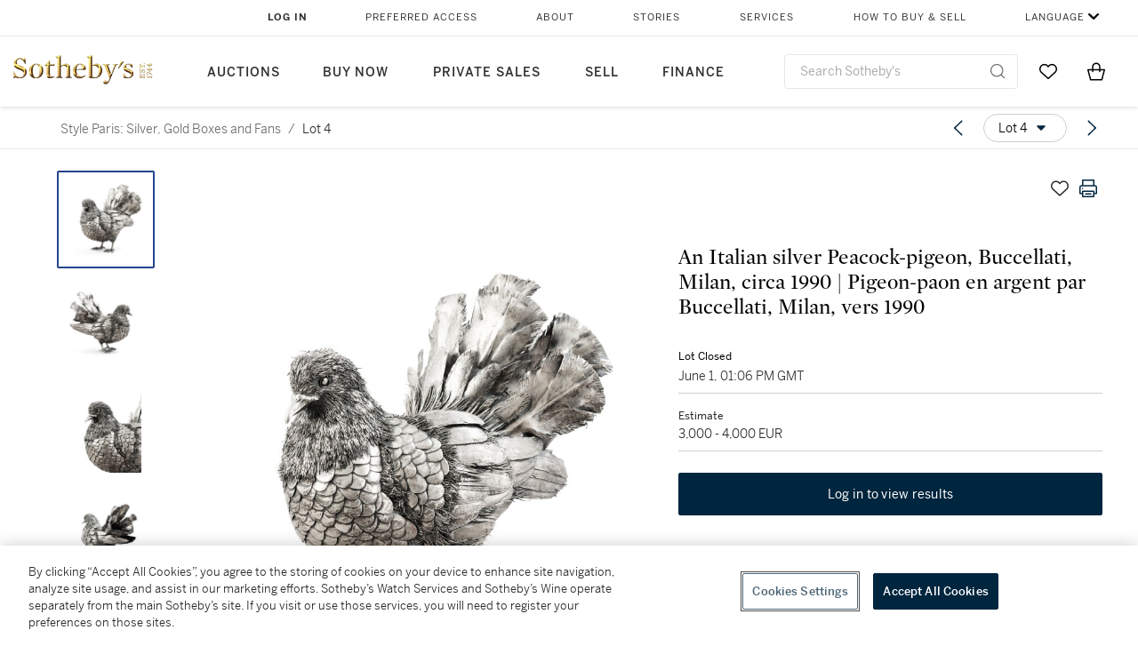

--- FILE ---
content_type: text/html; charset=utf-8
request_url: https://www.sothebys.com/en/buy/auction/2021/style-paris-silver/an-italian-silver-peacock-pigeon-buccellati-milan
body_size: 109324
content:
<!DOCTYPE html><html lang="en"><head><meta charSet="utf-8"/><meta name="viewport" content="width=device-width, initial-scale=1, shrink-to-fit=no"/><title>An Italian silver Peacock-pigeon, Buccellati, Milan, circa 1990 | Pigeon-paon en argent par Buccellati, Milan, vers 1990 | Style Paris: Silver, Gold Boxes and Fans | 2021 | Sotheby&#x27;s</title><link href="https://www.sothebys.com/buy/66386185-84d2-4353-beeb-a68bbd46754a/lots/566f2e68-ee89-4662-a08c-06aba3595461" rel="canonical"/><meta content="&lt;p&gt;An Italian silver Peacock-pigeon, Buccellati, Milan, circa 1990&lt;/p&gt;&lt;p&gt;&lt;br&gt;&lt;/p&gt;&lt;p&gt;signed under one leg &lt;em&gt;BUCCELLATI ITALY 925&lt;/em&gt;&lt;/p&gt;&lt;p&gt;&lt;br&gt;&lt;/p&gt;&lt;p&gt;-----" name="description"/><meta content="An Italian silver Peacock-pigeon, Buccellati, Milan, circa 1990 | Pigeon-paon en argent par Buccellati, Milan, vers 1990 | Style Paris: Silver, Gold Boxes and Fans | 2021 | Sotheby&#x27;s" property="og:title"/><meta content="&lt;p&gt;An Italian silver Peacock-pigeon, Buccellati, Milan, circa 1990&lt;/p&gt;&lt;p&gt;&lt;br&gt;&lt;/p&gt;&lt;p&gt;signed under one leg &lt;em&gt;BUCCELLATI ITALY 925&lt;/em&gt;&lt;/p&gt;&lt;p&gt;&lt;br&gt;&lt;/p&gt;&lt;p&gt;---------------------------------------------------------------------------&lt;/p&gt;&lt;p&gt;Pigeon-paon en argent par Buccellati, Milan, vers 1990&lt;/p&gt;&lt;p&gt;&lt;br&gt;&lt;/p&gt;&lt;p&gt;signé sous une patte&lt;em&gt;&amp;nbsp;BUCCELLATI ITALY 925&lt;/em&gt;&lt;/p&gt;&lt;p&gt;&lt;br&gt;&lt;/p&gt;&lt;p&gt;20 cm high, 627 g. ; 8in., 20oz 3dwt&lt;/p&gt;" property="og:description"/><meta content="https://sothebys-md.brightspotcdn.com/dims4/default/27ca4f3/2147483647/strip/true/crop/2000x2074+0+0/resize/1024x1062!/quality/90/?url=http%3A%2F%2Fsothebys-brightspot.s3.amazonaws.com%2Fmedia-desk%2Fbe%2Fc1%2F1b6f730a4bcea172c33045eaad64%2Fpf2102-bsw97-01.jpg" property="og:image"/><meta content="1024" property="og:image:width"/><meta content="1062" property="og:image:height"/><meta content="An Italian silver Peacock-pigeon, Buccellati, Milan, circa 1990 | Pigeon-paon en argent par Buccellati, Milan, vers 1990" property="og:image:alt"/><meta content="Sotheby&#x27;s" property="og:site_name"/><meta content="website:sothebys" property="og:type"/><script type="application/ld+json">{"@context":"https://schema.org","@graph":[{"@type":"WebPage","name":"An Italian silver Peacock-pigeon, Buccellati, Milan, circa 1990 | Pigeon-paon en argent par Buccellati, Milan, vers 1990 | Style Paris: Silver, Gold Boxes and Fans | 2021 | Sotheby's","url":"https://www.sothebys.com/buy/66386185-84d2-4353-beeb-a68bbd46754a/lots/566f2e68-ee89-4662-a08c-06aba3595461","image":["https://sothebys-md.brightspotcdn.com/dims4/default/c4f5569/2147483647/strip/true/crop/2000x2074+0+0/resize/385x399!/quality/90/?url=http%3A%2F%2Fsothebys-brightspot.s3.amazonaws.com%2Fmedia-desk%2Fbe%2Fc1%2F1b6f730a4bcea172c33045eaad64%2Fpf2102-bsw97-01.jpg","https://sothebys-md.brightspotcdn.com/dims4/default/4292c1d/2147483647/strip/true/crop/2000x2074+0+0/resize/385x399!/quality/90/?url=http%3A%2F%2Fsothebys-brightspot.s3.amazonaws.com%2Fmedia-desk%2Fc6%2F4b%2Fd009cbb54e2499d754405e7e0464%2Fpf2102-bsw97-02.jpg","https://sothebys-md.brightspotcdn.com/dims4/default/1e4f428/2147483647/strip/true/crop/1637x2000+0+0/resize/385x470!/quality/90/?url=http%3A%2F%2Fsothebys-brightspot.s3.amazonaws.com%2Fmedia-desk%2F5f%2F23%2Fa05b0324460986ce4aa5561ccd40%2Fpf2102-bsw97-03.jpg","https://sothebys-md.brightspotcdn.com/dims4/default/4f2a5c9/2147483647/strip/true/crop/2000x2074+0+0/resize/385x399!/quality/90/?url=http%3A%2F%2Fsothebys-brightspot.s3.amazonaws.com%2Fmedia-desk%2Fa7%2F78%2F33f6c5af49d68510932f25e5d6c3%2Fpf2102-bsw97-04.jpg"],"breadcrumb":{"@type":"BreadcrumbList","numberOfItems":2,"itemListElement":[{"@type":"ListItem","position":1,"item":{"name":"Style Paris: Silver, Gold Boxes and Fans","@id":"https://www.sothebys.com/buy/66386185-84d2-4353-beeb-a68bbd46754a"}},{"@type":"ListItem","position":2,"item":{"name":"An Italian silver Peacock-pigeon, Buccellati, Milan, circa 1990 | Pigeon-paon en argent par Buccellati, Milan, vers 1990","@id":"https://www.sothebys.com/buy/66386185-84d2-4353-beeb-a68bbd46754a/lots/566f2e68-ee89-4662-a08c-06aba3595461"}}]},"mainEntity":{"@type":"WebPageElement","offers":{"@type":"Offer","availability":"https://schema.org/SoldOut","itemOffered":[{"@type":"Product","name":"An Italian silver Peacock-pigeon, Buccellati, Milan, circa 1990 | Pigeon-paon en argent par Buccellati, Milan, vers 1990 | Style Paris: Silver, Gold Boxes and Fans | 2021 | Sotheby's","url":"https://www.sothebys.com/buy/66386185-84d2-4353-beeb-a68bbd46754a/lots/566f2e68-ee89-4662-a08c-06aba3595461","description":"An Italian silver Peacock-pigeon, Buccellati, Milan, circa 1990signed under one leg BUCCELLATI ITALY 925---------------------------------------------------------------------------Pigeon-paon en argent par Buccellati, Milan, vers 1990signé sous une patteBUCCELLATI ITALY 92520 cm high, 627 g. ; 8in., 20oz 3dwt","productID":"566f2e68-ee89-4662-a08c-06aba3595461","itemCondition":""}],"seller":{"@type":"Organization","name":"Sotheby's"}}}}]}</script><link href="https://sothebys-md.brightspotcdn.com/dims4/default/4f2a5c9/2147483647/strip/true/crop/2000x2074+0+0/resize/385x399!/quality/90/?url=http%3A%2F%2Fsothebys-brightspot.s3.amazonaws.com%2Fmedia-desk%2Fa7%2F78%2F33f6c5af49d68510932f25e5d6c3%2Fpf2102-bsw97-04.jpg" rel="preload" as="image"/><link href="https://sothebys-md.brightspotcdn.com/dims4/default/1e4f428/2147483647/strip/true/crop/1637x2000+0+0/resize/385x470!/quality/90/?url=http%3A%2F%2Fsothebys-brightspot.s3.amazonaws.com%2Fmedia-desk%2F5f%2F23%2Fa05b0324460986ce4aa5561ccd40%2Fpf2102-bsw97-03.jpg" rel="preload" as="image"/><link href="https://sothebys-md.brightspotcdn.com/dims4/default/4292c1d/2147483647/strip/true/crop/2000x2074+0+0/resize/385x399!/quality/90/?url=http%3A%2F%2Fsothebys-brightspot.s3.amazonaws.com%2Fmedia-desk%2Fc6%2F4b%2Fd009cbb54e2499d754405e7e0464%2Fpf2102-bsw97-02.jpg" rel="preload" as="image"/><link href="https://sothebys-md.brightspotcdn.com/dims4/default/c4f5569/2147483647/strip/true/crop/2000x2074+0+0/resize/385x399!/quality/90/?url=http%3A%2F%2Fsothebys-brightspot.s3.amazonaws.com%2Fmedia-desk%2Fbe%2Fc1%2F1b6f730a4bcea172c33045eaad64%2Fpf2102-bsw97-01.jpg" rel="preload" as="image"/><meta name="next-head-count" content="18"/><meta http-equiv="Content-Language" content="en"/><link rel="icon" type="image/png" href="/favicon-16x16.png"/><link rel="icon" type="image/png" href="/favicon-32x32.png"/><link rel="stylesheet" data-href="https://use.typekit.net/dfs5lfh.css"/><style>@-webkit-keyframes animation-1m36nf7{100%{-webkit-transform:translateX(-5vw);-moz-transform:translateX(-5vw);-ms-transform:translateX(-5vw);transform:translateX(-5vw);}}@keyframes animation-1m36nf7{100%{-webkit-transform:translateX(-5vw);-moz-transform:translateX(-5vw);-ms-transform:translateX(-5vw);transform:translateX(-5vw);}}@-webkit-keyframes animation-ft1o10{0%{-webkit-transform:translateX(-40vw);-moz-transform:translateX(-40vw);-ms-transform:translateX(-40vw);transform:translateX(-40vw);}70%{-webkit-transform:translateX(0vw);-moz-transform:translateX(0vw);-ms-transform:translateX(0vw);transform:translateX(0vw);}98%{-webkit-transform:translateY(-2px);-moz-transform:translateY(-2px);-ms-transform:translateY(-2px);transform:translateY(-2px);}99%{-webkit-transform:translateX(-100vw);-moz-transform:translateX(-100vw);-ms-transform:translateX(-100vw);transform:translateX(-100vw);}100%{-webkit-transform:translateY(0px);-moz-transform:translateY(0px);-ms-transform:translateY(0px);transform:translateY(0px);}}@keyframes animation-ft1o10{0%{-webkit-transform:translateX(-40vw);-moz-transform:translateX(-40vw);-ms-transform:translateX(-40vw);transform:translateX(-40vw);}70%{-webkit-transform:translateX(0vw);-moz-transform:translateX(0vw);-ms-transform:translateX(0vw);transform:translateX(0vw);}98%{-webkit-transform:translateY(-2px);-moz-transform:translateY(-2px);-ms-transform:translateY(-2px);transform:translateY(-2px);}99%{-webkit-transform:translateX(-100vw);-moz-transform:translateX(-100vw);-ms-transform:translateX(-100vw);transform:translateX(-100vw);}100%{-webkit-transform:translateY(0px);-moz-transform:translateY(0px);-ms-transform:translateY(0px);transform:translateY(0px);}}.css-3j849e{position:fixed;top:0px;left:0px;z-index:9998;height:2px;width:100vw;-webkit-transform:translateX(-100vw);-moz-transform:translateX(-100vw);-ms-transform:translateX(-100vw);transform:translateX(-100vw);background-color:#748794;}@-webkit-keyframes animation-1f2tzwt{0%{-webkit-background-position:-800px,0px;background-position:-800px,0px;}100%{-webkit-background-position:800px,0px;background-position:800px,0px;}}@keyframes animation-1f2tzwt{0%{-webkit-background-position:-800px,0px;background-position:-800px,0px;}100%{-webkit-background-position:800px,0px;background-position:800px,0px;}}@-webkit-keyframes animation-gze9rp{0%{-webkit-clip-path:inset(0 0 0 0);clip-path:inset(0 0 0 0);}100%{-webkit-clip-path:inset(0 0 0 100%);clip-path:inset(0 0 0 100%);}}@keyframes animation-gze9rp{0%{-webkit-clip-path:inset(0 0 0 0);clip-path:inset(0 0 0 0);}100%{-webkit-clip-path:inset(0 0 0 100%);clip-path:inset(0 0 0 100%);}}@-webkit-keyframes animation-k19k7a{0%{-webkit-clip-path:inset(0 100% 0 0);clip-path:inset(0 100% 0 0);}100%{-webkit-clip-path:inset(0 0 0 0);clip-path:inset(0 0 0 0);}}@keyframes animation-k19k7a{0%{-webkit-clip-path:inset(0 100% 0 0);clip-path:inset(0 100% 0 0);}100%{-webkit-clip-path:inset(0 0 0 0);clip-path:inset(0 0 0 0);}}.css-k008qs{display:-webkit-box;display:-webkit-flex;display:-ms-flexbox;display:flex;}.css-1yuhvjn{margin-top:16px;}.css-d31hgs{width:70%;padding:6px;display:-webkit-box;display:-webkit-flex;display:-ms-flexbox;display:flex;-webkit-user-select:none;-moz-user-select:none;-ms-user-select:none;user-select:none;-webkit-align-items:center;-webkit-box-align:center;-ms-flex-align:center;align-items:center;}@media (max-width: 767px){.css-d31hgs{width:90%;}}@media print{.css-d31hgs{display:none;}}@-webkit-keyframes animation-rcer73{0%{-webkit-transform:translateY(-100%);-moz-transform:translateY(-100%);-ms-transform:translateY(-100%);transform:translateY(-100%);}100%{-webkit-transform:translateY(0%);-moz-transform:translateY(0%);-ms-transform:translateY(0%);transform:translateY(0%);}}@keyframes animation-rcer73{0%{-webkit-transform:translateY(-100%);-moz-transform:translateY(-100%);-ms-transform:translateY(-100%);transform:translateY(-100%);}100%{-webkit-transform:translateY(0%);-moz-transform:translateY(0%);-ms-transform:translateY(0%);transform:translateY(0%);}}@-webkit-keyframes animation-1oihdh6{0%{-webkit-transform:translateY(0%);-moz-transform:translateY(0%);-ms-transform:translateY(0%);transform:translateY(0%);}100%{-webkit-transform:translateY(-100%);-moz-transform:translateY(-100%);-ms-transform:translateY(-100%);transform:translateY(-100%);}}@keyframes animation-1oihdh6{0%{-webkit-transform:translateY(0%);-moz-transform:translateY(0%);-ms-transform:translateY(0%);transform:translateY(0%);}100%{-webkit-transform:translateY(-100%);-moz-transform:translateY(-100%);-ms-transform:translateY(-100%);transform:translateY(-100%);}}h1,h2,h3,h4,h5,h6,p,a,li,button,th,td{color:#333333;}body{font-family:benton-sans,sans-serif;}.css-g38yz4{overflow:hidden;display:-webkit-box;-webkit-box-orient:vertical;-webkit-line-clamp:10;color:#000000;}@media (max-width: 767px){.css-g38yz4{-webkit-line-clamp:16;}}.css-ycy229{position:fixed;top:0px;left:0px;right:0px;z-index:3000;}.css-6we575{width:100%;max-width:1920px;margin:auto;height:100%;display:grid;grid-template-columns:minmax(420px,auto) 533px;grid-column-gap:24px;grid-template-rows:48px minmax(750px,70vh) auto auto auto;grid-template-areas:'NavHeader NavHeader' 'Carousel PlaceBid' 'LotInfo PlaceBid' 'CatalogueNote CatalogueNote' 'RecommendedItems RecommendedItems';-webkit-align-items:start;-webkit-box-align:start;-ms-flex-align:start;align-items:start;}@media (max-width:980px){.css-6we575{grid-template-columns:minmax(0px,auto);grid-column-gap:0px;grid-template-rows:50px 56px auto auto auto auto auto;grid-template-areas:'NavHeader' 'Header' 'Carousel' 'PlaceBid' 'LotInfo' 'CatalogueNote' 'RecommendedItems';}}.css-1ljlvai{grid-area:NavHeader;height:100%;padding:8px 32px 8px 62px;border-bottom:1px solid #e7e7e7;}@media (max-width:980px){.css-1ljlvai{display:none;}}.css-1762j8h{display:none;-webkit-align-items:center;-webkit-box-align:center;-ms-flex-align:center;align-items:center;height:100%;padding-left:16px;}@media (max-width:980px){.css-1762j8h{grid-area:NavHeader;display:-webkit-box;display:-webkit-flex;display:-ms-flexbox;display:flex;}}.css-uxiebx{display:none;}@media (max-width:980px){.css-uxiebx{grid-area:Header;display:-webkit-box;display:-webkit-unset;display:-ms-unsetbox;display:unset;}}.css-svczye{margin:8px 12px;display:-webkit-box;display:-webkit-flex;display:-ms-flexbox;display:flex;-webkit-box-pack:justify;-webkit-justify-content:space-between;justify-content:space-between;}.css-1f6qhvw{grid-area:Carousel;height:100%;}.css-wtqily{grid-area:PlaceBid;height:100%;z-index:2;}.css-ma42pn{grid-area:LotInfo;word-break:break-word;margin:24px 0 16px 64px;}@media (min-width:980px){.css-ma42pn{border-top:1px solid #cecece;}}@media (max-width:980px){.css-ma42pn{margin:24px 16px;}}.css-1poeprp{grid-area:CatalogueNote;}.css-1l1jptx{grid-area:RecommendedItems;padding-left:16px;}.css-w6hyqn{display:none;overflow:hidden;z-index:99;width:100%;max-height:100px;position:fixed;left:0px;top:0px;opacity:1;padding:0px 24px;background-color:#ffffff;box-shadow:0 2px 4px 0 rgba(0, 0, 0, 0.1);}@media (max-width:1024px){.css-w6hyqn{padding:0px;}}.css-1l5xqdr{display:-webkit-box;display:-webkit-flex;display:-ms-flexbox;display:flex;-webkit-align-items:center;-webkit-box-align:center;-ms-flex-align:center;align-items:center;-webkit-box-pack:justify;-webkit-justify-content:space-between;justify-content:space-between;padding:16px 18px 10px;}@media (max-width:768px){.css-1l5xqdr{padding:16px 8px 10px;}}.css-1mervjy{display:-webkit-box;display:-webkit-flex;display:-ms-flexbox;display:flex;-webkit-align-items:center;-webkit-box-align:center;-ms-flex-align:center;align-items:center;overflow:hidden;}.css-7b7xv0{width:64px;min-width:64px;height:64px;overflow:hidden;}.css-egew9l{display:-webkit-box;display:-webkit-flex;display:-ms-flexbox;display:flex;-webkit-flex-direction:column;-ms-flex-direction:column;flex-direction:column;padding-left:24px;overflow:hidden;}@media (max-width:768px){.css-egew9l{display:none;}}.css-iqyuzw{display:-webkit-box;display:-webkit-flex;display:-ms-flexbox;display:flex;margin-left:16px;}.css-68zbsl{width:auto;}.css-1qh7smx{text-align:center;object-fit:contain;width:100%;height:100%;max-height:380px;max-width:300px;}.css-1on497r{overflow:hidden;overflow-wrap:break-word;word-break:break-word;-webkit-line-clamp:calc(1);display:-webkit-box;-webkit-box-orient:vertical;}.css-2v1h2i{display:-webkit-box;display:-webkit-flex;display:-ms-flexbox;display:flex;-webkit-box-pack:justify;-webkit-justify-content:space-between;justify-content:space-between;}@media (max-width:980px){.css-2v1h2i{display:none;}}.css-589stn{display:none;}@media (max-width:980px){.css-589stn{display:-webkit-box;display:-webkit-unset;display:-ms-unsetbox;display:unset;}}.css-ytumd6{-webkit-text-decoration:none;text-decoration:none;}.css-utab25{color:#6b6b6b;}.css-utab25:focus{outline:2px none #317aad;outline-offset:4px;outline-style:auto;}.css-18nuwk1{overflow:hidden;text-overflow:ellipsis;white-space:nowrap;color:#6b6b6b;}.css-18nuwk1:focus{outline:2px none #317aad;outline-offset:4px;outline-style:auto;}.css-18nuwk1:hover{cursor:pointer;}.css-18nuwk1 >*{-webkit-text-decoration:none;text-decoration:none;}.css-z3c84d{color:#6b6b6b;margin-left:8px;margin-right:8px;}.css-2svovr{overflow:hidden;text-overflow:ellipsis;white-space:nowrap;min-width:64px;color:#292929;}.css-2svovr:focus{outline:2px none #317aad;outline-offset:4px;outline-style:auto;}.css-uvab46{border-width:0px;width:40px;min-width:40px;height:32px;}.css-apepos{margin:0 8px;}.css-k1oqwg #LotNavigationDropdown_actions{overflow:auto;border:1px solid #e7e7e7;border-radius:4px;max-height:416px;margin-top:4px;max-width:90vw;min-width:483px;}@media (max-width: 767px){.css-k1oqwg #LotNavigationDropdown_actions{margin-left:-48px;max-width:94vw;min-width:0px;}}.css-k1oqwg #LotNavigationDropdown_button{width:100%;padding-left:16px;padding-right:16px;border-radius:20px;height:32px;}.css-u4p24i{display:-webkit-box;display:-webkit-flex;display:-ms-flexbox;display:flex;-webkit-flex-direction:row;-ms-flex-direction:row;flex-direction:row;-webkit-align-items:center;-webkit-box-align:center;-ms-flex-align:center;align-items:center;}.css-aswqrt{margin-left:auto;margin-right:auto;color:#000000;}.css-15fzge{margin-left:4px;}.css-w9b8lb{display:-webkit-box;display:-webkit-flex;display:-ms-flexbox;display:flex;-webkit-align-items:center;-webkit-box-align:center;-ms-flex-align:center;align-items:center;-webkit-box-pack:end;-ms-flex-pack:end;-webkit-justify-content:flex-end;justify-content:flex-end;grid-gap:8px;}@media (max-width: 767px){.css-w9b8lb{display:none;}}.css-1wucctp{display:-webkit-box;display:-webkit-flex;display:-ms-flexbox;display:flex;-webkit-align-items:center;-webkit-box-align:center;-ms-flex-align:center;align-items:center;-webkit-box-pack:end;-ms-flex-pack:end;-webkit-justify-content:flex-end;justify-content:flex-end;grid-gap:8px;}@media (min-width:768px){.css-1wucctp{display:none;}}.css-1cducoa{color:#00253e;}.css-rnm3nx{position:absolute;-webkit-transition:500ms ease 0ms opacity;transition:500ms ease 0ms opacity;opacity:1;color:#292929;}.css-18dmsqr{position:absolute;-webkit-transition:500ms ease 0ms opacity;transition:500ms ease 0ms opacity;opacity:0;color:#dd2415;}.css-1kw4td7{color:#292929;-webkit-transform:rotate(90deg);-moz-transform:rotate(90deg);-ms-transform:rotate(90deg);transform:rotate(90deg);}.css-4zoi2w{display:-webkit-box;display:-webkit-flex;display:-ms-flexbox;display:flex;-webkit-box-pack:center;-ms-flex-pack:center;-webkit-justify-content:center;justify-content:center;height:100%;padding:24px 0 33px 0;}@media (max-width:1225px){.css-4zoi2w{display:none;}}.css-dllwl0{object-fit:contain;margin-left:auto;margin-right:auto;max-width:100%;-webkit-transition:100ms cubic-bezier(0.5, 0, 1, 1) 0ms opacity;transition:100ms cubic-bezier(0.5, 0, 1, 1) 0ms opacity;max-height:100%;opacity:100;margin:auto;}@media (max-width:980px){.css-dllwl0{max-height:420px;margin:auto;}}.css-1o8pv66{padding:28px 40px 0 16px;height:100%;}@media (max-width:980px){.css-1o8pv66{padding:0;}}.css-hob81v{top:21px;width:100%;overflow:visible;display:-webkit-box;display:-webkit-flex;display:-ms-flexbox;display:flex;-webkit-flex-direction:column;-ms-flex-direction:column;flex-direction:column;position:static;-webkit-transition:500ms ease 0ms all;transition:500ms ease 0ms all;position:-webkit-sticky;position:sticky;}@media (max-width:980px){.css-hob81v{padding:0 16px 16px 16px;height:auto;min-height:0;}}.css-1sdfita{padding:24px 0;margin:auto 0;-webkit-transition:500ms ease 0ms all;transition:500ms ease 0ms all;}@media (max-width:980px){.css-1sdfita{border-top:1px solid #e7e7e7;padding:8px 0;margin:24px 0 24px 0;}}.css-1eeqv7n{width:100%;border-bottom:0px solid #e7e7e7;padding-bottom:8px;}.css-14ifmlq{margin-bottom:24px;}@media (max-width:980px){.css-14ifmlq{display:none;}}.css-542wex{word-break:break-word;}.css-8atqhb{width:100%;}.css-19idom{margin-bottom:8px;}.css-1gsrsjw{z-index:2;display:-webkit-box;display:-webkit-flex;display:-ms-flexbox;display:flex;-webkit-flex-direction:column;-ms-flex-direction:column;flex-direction:column;-webkit-box-pack:center;-ms-flex-pack:center;-webkit-justify-content:center;justify-content:center;min-width:100%;opacity:1;-webkit-animation-duration:500ms;animation-duration:500ms;-webkit-animation-fill-mode:forwards;animation-fill-mode:forwards;-webkit-animation-timing-function:ease-in;animation-timing-function:ease-in;-webkit-animation-direction:normal;animation-direction:normal;}.css-1wrfq4b{display:-webkit-box;display:-webkit-flex;display:-ms-flexbox;display:flex;-webkit-flex-direction:column;-ms-flex-direction:column;flex-direction:column;position:relative;height:100%;-webkit-box-pack:justify;-webkit-justify-content:space-between;justify-content:space-between;}.css-5cm1aq{color:#000000;}.css-13x2r2t{margin-top:2px;color:#333333;}.css-7xm451{width:100%;display:-webkit-box;display:-webkit-flex;display:-ms-flexbox;display:flex;-webkit-box-pack:start;-ms-flex-pack:start;-webkit-justify-content:flex-start;justify-content:flex-start;background-color:#cecece;height:1px;margin-top:8px;}.css-yhri78{background-color:#dd2415;width:calc(100% - 100%);}.css-10118l7{color:#292929;}.css-137o4wl{font-weight:400!important;color:#292929;}.css-samn2{margin-top:8px;margin-bottom:16px;background-color:#cecece;height:1px;width:100%;}.css-2vp4xc{display:-webkit-box;display:-webkit-flex;display:-ms-flexbox;display:flex;-webkit-box-pack:justify;-webkit-justify-content:space-between;justify-content:space-between;-webkit-box-flex-wrap:wrap;-webkit-flex-wrap:wrap;-ms-flex-wrap:wrap;flex-wrap:wrap;-webkit-align-items:center;-webkit-box-align:center;-ms-flex-align:center;align-items:center;margin:40px 0;}@media (max-width:980px){.css-2vp4xc{margin-top:0px;}}@media (max-width: 767px){.css-2vp4xc{margin-bottom:16px;}}.css-b1yv46{font-size:24px!important;font-weight:700!important;color:#000000;display:-webkit-box;display:-webkit-flex;display:-ms-flexbox;display:flex;-webkit-box-flex:1;-webkit-flex-grow:1;-ms-flex-positive:1;flex-grow:1;white-space:nowrap;}.css-1ryhgg2{display:-webkit-box;display:-webkit-flex;display:-ms-flexbox;display:flex;-webkit-align-items:center;-webkit-box-align:center;-ms-flex-align:center;align-items:center;-webkit-box-flex-wrap:wrap;-webkit-flex-wrap:wrap;-ms-flex-wrap:wrap;flex-wrap:wrap;-webkit-box-pack:end;-ms-flex-pack:end;-webkit-justify-content:flex-end;justify-content:flex-end;}@media (max-width: 767px){.css-1ryhgg2{display:none;}}.css-i41z8b{display:none;}@media (max-width: 767px){.css-i41z8b{display:-webkit-box;display:-webkit-flex;display:-ms-flexbox;display:flex;padding-bottom:16px;-webkit-align-items:center;-webkit-box-align:center;-ms-flex-align:center;align-items:center;-webkit-box-flex-wrap:wrap;-webkit-flex-wrap:wrap;-ms-flex-wrap:wrap;flex-wrap:wrap;}}.css-1aw519d{font-size:16px;line-height:24px;font-family:benton-sans,sans-serif;color:#000000;}.css-1aw519d a{font-weight:400;-webkit-text-decoration:none;text-decoration:none;color:#333333;}.css-1aw519d a:visited{color:#333333;}.css-1aw519d a:hover{border-bottom:1px solid #333333;}.css-1aw519d strong{font-weight:600;}.css-1aw519d em{font-style:italic;}.css-1aw519d u{-webkit-text-decoration:underline;text-decoration:underline;}.css-1aw519d sub{vertical-align:sub;font-size:75%;}.css-1aw519d sup{vertical-align:super;font-size:75%;}.css-1aw519d ul{list-style:disc inside none;}.css-1aw519d ol{list-style:decimal inside none;}.css-r6e2mi{font-weight:600!important;text-transform:capitalize;margin-top:16px;margin-bottom:8px;}.css-o5hob9{display:-webkit-box;display:-webkit-flex;display:-ms-flexbox;display:flex;-webkit-box-pack:justify;-webkit-justify-content:space-between;justify-content:space-between;-webkit-align-items:center;-webkit-box-align:center;-ms-flex-align:center;align-items:center;width:100%;background:transparent;border:0 none transparent;padding:0;}.css-o5hob9:focus{outline:2px none #317aad;outline-offset:1px;outline-style:auto;overflow:hidden;}.css-o5hob9:hover{cursor:pointer;}.css-12efcmn{position:absolute;}.css-dm37tw{-webkit-transition:500ms ease 0ms -webkit-transform;transition:500ms ease 0ms transform;-webkit-transform:rotate(90deg);-moz-transform:rotate(90deg);-ms-transform:rotate(90deg);transform:rotate(90deg);}.css-1fes8lf{font-size:16px;line-height:24px;font-family:benton-sans,sans-serif;color:#000000;margin-top:16px;}.css-1fes8lf a{font-weight:400;-webkit-text-decoration:none;text-decoration:none;color:#333333;}.css-1fes8lf a:visited{color:#333333;}.css-1fes8lf a:hover{border-bottom:1px solid #333333;}.css-1fes8lf strong{font-weight:600;}.css-1fes8lf em{font-style:italic;}.css-1fes8lf u{-webkit-text-decoration:underline;text-decoration:underline;}.css-1fes8lf sub{vertical-align:sub;font-size:75%;}.css-1fes8lf sup{vertical-align:super;font-size:75%;}.css-1fes8lf ul{list-style:disc inside none;}.css-1fes8lf ol{list-style:decimal inside none;}.css-1m2it9n{max-width:100%;position:relative;left:50%;right:50%;margin-left:-50%;margin-right:-50%;}.css-v2m3wd{overflow:hidden;margin-top:64px;}.css-9ol6ok{font-size:24px!important;color:#000000;margin-left:40px;}@media (max-width:980px){.css-9ol6ok{margin-left:16px;}}.css-o6lkto{position:relative;margin-top:48px;}@media (min-width:980px){.css-o6lkto{overflow-x:hidden;}}.css-o6lkto .swiper-slide{width:340px;}@media (max-width: 767px){.css-o6lkto .swiper-slide{width:164px;}}.css-10jr14j:hover{cursor:pointer;}.css-bxikt0{display:-webkit-box;display:-webkit-flex;display:-ms-flexbox;display:flex;-webkit-align-items:center;-webkit-box-align:center;-ms-flex-align:center;align-items:center;-webkit-box-pack:center;-ms-flex-pack:center;-webkit-justify-content:center;justify-content:center;width:340px;height:340px;}@media (max-width: 767px){.css-bxikt0{max-width:164px;max-height:164px;}}.css-1o6izjr{max-height:340px;object-fit:contain;}@media (max-width: 767px){.css-1o6izjr{max-height:164px;}}.css-jv7igb{color:#292929;margin-top:16px;margin-bottom:8px;white-space:nowrap;overflow:hidden;text-overflow:ellipsis;}@media (max-width: 767px){.css-jv7igb{font-size:16px!important;line-height:20px!important;margin-top:12px;margin-bottom:4px;}}.css-gc3lkg{color:#292929;display:block;margin-top:0px;margin-bottom:16px;}@media (max-width: 767px){.css-gc3lkg{font-size:12px!important;line-height:16px!important;margin-bottom:12px;}}.css-1ixdl6p{position:absolute;width:40px;height:40px;cursor:pointer;background-color:#fff5;-webkit-transition:300ms ease 0ms background-color;transition:300ms ease 0ms background-color;border-radius:50%;display:-webkit-box;display:-webkit-flex;display:-ms-flexbox;display:flex;-webkit-box-pack:center;-ms-flex-pack:center;-webkit-justify-content:center;justify-content:center;-webkit-align-items:center;-webkit-box-align:center;-ms-flex-align:center;align-items:center;background-image:none;margin:0;top:50%;-webkit-transform:translateY(-50%) rotateZ(0deg);-moz-transform:translateY(-50%) rotateZ(0deg);-ms-transform:translateY(-50%) rotateZ(0deg);transform:translateY(-50%) rotateZ(0deg);}.css-1ixdl6p:hover{background-color:#ffffff;}.css-1btqw6w{height:32px;-webkit-transform:translateX(-2px);-moz-transform:translateX(-2px);-ms-transform:translateX(-2px);transform:translateX(-2px);}.css-1wew87z{position:absolute;width:40px;height:40px;cursor:pointer;background-color:#fff5;-webkit-transition:300ms ease 0ms background-color;transition:300ms ease 0ms background-color;border-radius:50%;display:-webkit-box;display:-webkit-flex;display:-ms-flexbox;display:flex;-webkit-box-pack:center;-ms-flex-pack:center;-webkit-justify-content:center;justify-content:center;-webkit-align-items:center;-webkit-box-align:center;-ms-flex-align:center;align-items:center;background-image:none;margin:0;top:50%;-webkit-transform:translateY(-50%) rotateZ(180deg);-moz-transform:translateY(-50%) rotateZ(180deg);-ms-transform:translateY(-50%) rotateZ(180deg);transform:translateY(-50%) rotateZ(180deg);}.css-1wew87z:hover{background-color:#ffffff;}@-webkit-keyframes animation-ebjc1k{0%{opacity:0;}70%{opacity:0.7;}100%{opacity:1;}}@keyframes animation-ebjc1k{0%{opacity:0;}70%{opacity:0.7;}100%{opacity:1;}}@-webkit-keyframes animation-1iqg48{0%{-webkit-transform:translateX(-100%);-moz-transform:translateX(-100%);-ms-transform:translateX(-100%);transform:translateX(-100%);}100%{-webkit-transform:translateX(0%);-moz-transform:translateX(0%);-ms-transform:translateX(0%);transform:translateX(0%);}}@keyframes animation-1iqg48{0%{-webkit-transform:translateX(-100%);-moz-transform:translateX(-100%);-ms-transform:translateX(-100%);transform:translateX(-100%);}100%{-webkit-transform:translateX(0%);-moz-transform:translateX(0%);-ms-transform:translateX(0%);transform:translateX(0%);}}@-webkit-keyframes animation-ptkdgw{0%{-webkit-transform:translateX(0%);-moz-transform:translateX(0%);-ms-transform:translateX(0%);transform:translateX(0%);}100%{-webkit-transform:translateX(-100%);-moz-transform:translateX(-100%);-ms-transform:translateX(-100%);transform:translateX(-100%);}}@keyframes animation-ptkdgw{0%{-webkit-transform:translateX(0%);-moz-transform:translateX(0%);-ms-transform:translateX(0%);transform:translateX(0%);}100%{-webkit-transform:translateX(-100%);-moz-transform:translateX(-100%);-ms-transform:translateX(-100%);transform:translateX(-100%);}}@-webkit-keyframes animation-jhn00i{0%{opacity:0.2;-webkit-transform:scale(0.66, 0.66);-moz-transform:scale(0.66, 0.66);-ms-transform:scale(0.66, 0.66);transform:scale(0.66, 0.66);}25%{opacity:1;-webkit-transform:scale(1, 1);-moz-transform:scale(1, 1);-ms-transform:scale(1, 1);transform:scale(1, 1);}50%{opacity:1;-webkit-transform:scale(1, 1);-moz-transform:scale(1, 1);-ms-transform:scale(1, 1);transform:scale(1, 1);}75%{opacity:0.2;-webkit-transform:scale(0.66, 0.66);-moz-transform:scale(0.66, 0.66);-ms-transform:scale(0.66, 0.66);transform:scale(0.66, 0.66);}100%{opacity:0.2;-webkit-transform:scale(0.66, 0.66);-moz-transform:scale(0.66, 0.66);-ms-transform:scale(0.66, 0.66);transform:scale(0.66, 0.66);}}@keyframes animation-jhn00i{0%{opacity:0.2;-webkit-transform:scale(0.66, 0.66);-moz-transform:scale(0.66, 0.66);-ms-transform:scale(0.66, 0.66);transform:scale(0.66, 0.66);}25%{opacity:1;-webkit-transform:scale(1, 1);-moz-transform:scale(1, 1);-ms-transform:scale(1, 1);transform:scale(1, 1);}50%{opacity:1;-webkit-transform:scale(1, 1);-moz-transform:scale(1, 1);-ms-transform:scale(1, 1);transform:scale(1, 1);}75%{opacity:0.2;-webkit-transform:scale(0.66, 0.66);-moz-transform:scale(0.66, 0.66);-ms-transform:scale(0.66, 0.66);transform:scale(0.66, 0.66);}100%{opacity:0.2;-webkit-transform:scale(0.66, 0.66);-moz-transform:scale(0.66, 0.66);-ms-transform:scale(0.66, 0.66);transform:scale(0.66, 0.66);}}@-webkit-keyframes animation-vh3mck{0%{-webkit-transform:translateY(7vh);-moz-transform:translateY(7vh);-ms-transform:translateY(7vh);transform:translateY(7vh);}100%{-webkit-transform:translateY(0vh);-moz-transform:translateY(0vh);-ms-transform:translateY(0vh);transform:translateY(0vh);}}@keyframes animation-vh3mck{0%{-webkit-transform:translateY(7vh);-moz-transform:translateY(7vh);-ms-transform:translateY(7vh);transform:translateY(7vh);}100%{-webkit-transform:translateY(0vh);-moz-transform:translateY(0vh);-ms-transform:translateY(0vh);transform:translateY(0vh);}}@-webkit-keyframes animation-5559a5{0%{-webkit-transform:translateY(7vh);-moz-transform:translateY(7vh);-ms-transform:translateY(7vh);transform:translateY(7vh);}100%{-webkit-transform:translateY(20vh);-moz-transform:translateY(20vh);-ms-transform:translateY(20vh);transform:translateY(20vh);}}@keyframes animation-5559a5{0%{-webkit-transform:translateY(7vh);-moz-transform:translateY(7vh);-ms-transform:translateY(7vh);transform:translateY(7vh);}100%{-webkit-transform:translateY(20vh);-moz-transform:translateY(20vh);-ms-transform:translateY(20vh);transform:translateY(20vh);}}</style><script src="https://sli.prod.sothelabs.com/sli-latest.js"></script><script>
                window.SLI = new Sli("bidclient", "prod");
                if (window.SLI && window.SLI.startTimer) {
                  window.SLI.startTimer("load_ldp")
                };
              </script><script>window.TIER = "production"</script><script>window.BRIGHTSPOT_IMAGE_PREFIX = "https://dam.sothebys.com/dam/image/"</script><script>window.VIKING_SUBSCRIPTIONS_URL = "wss://subscriptions.prod.sothelabs.com"</script><script>window.VIKING_SUBSCRIPTIONS_URL_V2 = "wss://clientapi-ws.prod.sothelabs.com/graphql"</script><script>window.CLIENTAPI_GRAPHQL_BROWSER_URL = "https://clientapi.prod.sothelabs.com/graphql"</script><script>window.VIKING_TRANSACTIONL_URL = "https://www.sothebys.com/buy/register"</script><script>window.MY_ACCOUNT_URL = "https://www.sothebys.com/my-account"</script><script>window.ALGOLIA_APP_ID = "KAR1UEUPJD"</script><script>window.ALGOLIA_INDEX_NAME = "prod_lots"</script><script>window.AUTH0_TENANT = "undefined"</script><script>window.AUTH0_CLIENT_ID = "LvmVnUg1l5tD5x40KydzKJAOBTXjESPn"</script><script>window.AUTH0_AUDIENCE = "https://customer.api.sothebys.com"</script><script>window.AUTH0_DOMAIN = "undefined"</script><script>window.AUTH0_CUSTOM_DOMAIN = "accounts.sothebys.com"</script><script>window.AUTH0_TOKEN_NAMESPACE = "undefined"</script><script>window.AUTH0_REDIRECT_URL_PATH = "/buy"</script><script>window.AEM_LOGIN_URL = "https://www.sothebys.com/api/auth0login?forceLogin=Y&resource="</script><script>window.NODE_ENV = "production"</script><script>window.BSP_AUCTION_RICH_CONTENT_URL = "https://www.sothebys.com/catalogue/"</script><script>window.BSP_LOT_IFRAME_URL = "https://www.sothebys.com/bsp-api/lot/details?itemId="</script><script>window.AUCTION_ROOM_URL = "https://www.sothebys.com"</script><script>window.BRIGHTCOVE_TOKEN = "undefined"</script><script>window.SENTRY_DSN = "https://fdb3c271a2b483632c2542eb170b5ea9@o142289.ingest.sentry.io/4505873427857408"</script><script>window.ONETRUST_KEY = "7754d653-fe9e-40b1-b526-f0bb1a6ea107"</script><script>window.URL_STB_GLOBAL = "https://www.sothebys.com/etc/designs/shared/js/stb-global.js"</script><script src="https://cdn-ukwest.onetrust.com/scripttemplates/otSDKStub.js" data-domain-script="7754d653-fe9e-40b1-b526-f0bb1a6ea107"></script><script src="https://www.sothebys.com/etc/designs/shared/js/stb-global.js"></script><script>
                !(function () {
                  // If the real analytics.js is already on the page return.

                  // If the snippet was invoked already show an error.

                  // Invoked flag, to make sure the snippet
                  // is never invoked twice.

                  // A list of the methods in Analytics.js to stub.

                  // Define a factory to create stubs. These are placeholders
                  // for methods in Analytics.js so that you never have to wait
                  // for it to load to actually record data. The method is
                  // stored as the first argument, so we can replay the data.

                  // For each of our methods, generate a queueing stub.

                  // Define a method to load Analytics.js from our CDN,
                  // and that will be sure to only ever load it once.

                  // Create an async script element based on your key.

                  //cdn.segment.com/analytics.js/v1/'

                  // Insert our script next to the first script element.

                  // Add a version to keep track of what's in the wild.

                  // Load Analytics.js with your key, which will automatically
                  // load the tools you've enabled for your account. Boosh!
                  // analytics.load("YOUR_WRITE_KEY", options);

                  // Create a queue, but don't obliterate an existing one!
                  var analytics = window.analytics = window.analytics || [];

                  // If the real analytics.js is already on the page return.
                  if (analytics.initialize) return;

                  // If the snippet was invoked already show an error.
                  if (analytics.invoked) {
                    if (window.console && console.error) {
                      console.error('Segment snippet included twice.');
                    }
                    return;
                  }

                  // Invoked flag, to make sure the snippet
                  // is never invoked twice.
                  analytics.invoked = true;

                  // A list of the methods in Analytics.js to stub.
                  analytics.methods = [
                    'trackSubmit',
                    'trackClick',
                    'trackLink',
                    'trackForm',
                    'pageview',
                    'identify',
                    'reset',
                    'group',
                    'track',
                    'ready',
                    'alias',
                    'debug',
                    'page',
                    'once',
                    'off',
                    'on',
                    'addSourceMiddleware'
                  ];

                  // Define a factory to create stubs. These are placeholders
                  // for methods in Analytics.js so that you never have to wait
                  // for it to load to actually record data. The `method` is
                  // stored as the first argument, so we can replay the data.
                  analytics.factory = function(method){
                    return function(){
                      var args = Array.prototype.slice.call(arguments);
                      args.unshift(method);
                      analytics.push(args);
                      return analytics;
                    };
                  };

                  // For each of our methods, generate a queueing stub.
                  for (var i = 0; i < analytics.methods.length; i++) {
                    var key = analytics.methods[i];
                    analytics[key] = analytics.factory(key);
                  }

                  // Define a method to load Analytics.js from our CDN,
                  // and that will be sure to only ever load it once.
                  analytics.load = function(key, options){
                    // Create an async script element based on your key.
                    var script = document.createElement('script');
                    script.type = 'text/javascript';
                    script.async = true;
                    script.src = 'https://cdn.segment.com/analytics.js/v1/'
                      + key + '/analytics.min.js';

                    // Insert our script next to the first script element.
                    var first = document.getElementsByTagName('script')[0];
                    first.parentNode.insertBefore(script, first);
                    analytics._loadOptions = options;
                  };

                  // Add a version to keep track of what's in the wild.
                  analytics.SNIPPET_VERSION = '4.1.0';

                  // Load Analytics.js with your key, which will automatically
                  // load the tools you've enabled for your account. Boosh!
                  // analytics.load("YOUR_WRITE_KEY", options);
                })();
              </script><script>
              window.OptanonWrapper = function() {
                var segmentApiKey = "3DPSfpG4OjRBGEMqXhG0ZZsFghihTZso";

                if (window.SothebysShared && window.SothebysShared.findSegmentIntegrations) {
                  window.SothebysShared.findSegmentIntegrations(segmentApiKey).then(function (integrations) {
                    if (typeof analytics !== 'undefined' && typeof analytics.load === 'function') {
                      analytics.load(segmentApiKey, { integrations: integrations })
                    }
                  });

                  function onOneTrustChanged() {
                    window.location.reload();
                  }

                  window.addEventListener('OTConsentApplied', onOneTrustChanged);
                }
              }
            </script><link rel="preload" href="/buy/_next/static/css/2938d8954da231e8.css" as="style"/><link rel="stylesheet" href="/buy/_next/static/css/2938d8954da231e8.css" data-n-g=""/><noscript data-n-css=""></noscript><script defer="" nomodule="" src="/buy/_next/static/chunks/polyfills-42372ed130431b0a.js"></script><script src="/buy/_next/static/chunks/webpack-41e4e2d1eb0c0667.js" defer=""></script><script src="/buy/_next/static/chunks/framework-8fb788e92ed91627.js" defer=""></script><script src="/buy/_next/static/chunks/main-c9b8403de4d43e67.js" defer=""></script><script src="/buy/_next/static/chunks/pages/_app-89b1a516faeeaab0.js" defer=""></script><script src="/buy/_next/static/chunks/4c7eed1c-84f1d5ec87c55f10.js" defer=""></script><script src="/buy/_next/static/chunks/051308b0-b6864b2a63245119.js" defer=""></script><script src="/buy/_next/static/chunks/3bd14476-8c2aa147980a0185.js" defer=""></script><script src="/buy/_next/static/chunks/915-1ac8c5c7d740edb9.js" defer=""></script><script src="/buy/_next/static/chunks/106-24e896ed9f291f87.js" defer=""></script><script src="/buy/_next/static/chunks/971-cf4d84268c254eae.js" defer=""></script><script src="/buy/_next/static/chunks/474-de3c9adf46ca5835.js" defer=""></script><script src="/buy/_next/static/chunks/777-5b1357067e138638.js" defer=""></script><script src="/buy/_next/static/chunks/930-6a1f772085f38085.js" defer=""></script><script src="/buy/_next/static/chunks/242-00250dd38379ae02.js" defer=""></script><script src="/buy/_next/static/chunks/pages/LotDetailPageNext-3744d828599f6e59.js" defer=""></script><script src="/buy/_next/static/knZFb0-8ITdEw4NmQrd1Q/_buildManifest.js" defer=""></script><script src="/buy/_next/static/knZFb0-8ITdEw4NmQrd1Q/_ssgManifest.js" defer=""></script><link rel="stylesheet" href="https://use.typekit.net/dfs5lfh.css"/></head><body><div id="BrightSpotHeader" data-sothebys-component-url="https://shared.sothebys.com/syndicate?pageComponent=header"></div><div id="root"><div id="__next"><div><div class="css-3j849e"></div><div class="css-ycy229" aria-live="polite"></div><div><div class="css-6we575"><div class="css-w6hyqn" aria-hidden="true"><div class="css-1l5xqdr"><div class="css-1mervjy"><div class="css-7b7xv0"><img class="css-1qh7smx" alt="An Italian silver Peacock-pigeon, Buccellati, Milan, circa 1990 | Pigeon-paon en argent par Buccellati, Milan, vers 1990" sizes="248px" src="https://dam.sothebys.com/dam/image/lot/566f2e68-ee89-4662-a08c-06aba3595461/primary/extra_small" srcSet="https://dam.sothebys.com/dam/image/lot/566f2e68-ee89-4662-a08c-06aba3595461/primary/extra_small 150w,
https://dam.sothebys.com/dam/image/lot/566f2e68-ee89-4662-a08c-06aba3595461/primary/small 385w,
https://dam.sothebys.com/dam/image/lot/566f2e68-ee89-4662-a08c-06aba3595461/primary/medium 800w,
https://dam.sothebys.com/dam/image/lot/566f2e68-ee89-4662-a08c-06aba3595461/primary/large 1024w,
https://dam.sothebys.com/dam/image/lot/566f2e68-ee89-4662-a08c-06aba3595461/primary/extra_large 2048w" width="2048"/></div><div class="css-egew9l"><p class="label-module_label14Medium__uD9e- css-1on497r">4. An Italian silver Peacock-pigeon, Buccellati, Milan, circa 1990 | Pigeon-paon en argent par Buccellati, Milan, vers 1990</p></div></div><div class="css-iqyuzw"><div class="css-68zbsl"><button type="button" aria-disabled="false" class="button-module_buttonLarge__dZdJ6 button-module_button__RiZd- button-module_buttonPrimaryNavy__gutLQ button-module_buttonPrimary__tlsxX">Log in to view results</button></div></div></div></div><div class="css-1ljlvai"><div class="css-2v1h2i"><nav class="col-xs-8 col-sm-8 col-md-8 col-lg-8 css-d31hgs"><a class="css-ytumd6" href="/en/buy/auction/2021/style-paris-silver"><span><p class="paragraph-module_paragraph14Regular__Zfr98 css-18nuwk1" aria-label="Go back to auction detail page. Style Paris: Silver, Gold Boxes and Fans." data-testid="backToAdpLink">Style Paris: Silver, Gold Boxes and Fans</p></span></a><p class="paragraph-module_paragraph14Regular__Zfr98 css-z3c84d" aria-hidden="true">/</p><p class="paragraph-module_paragraph14Regular__Zfr98 css-2svovr" aria-current="page" tabindex="0">Lot 4</p></nav><div class="css-k008qs" data-testid="lotNavigation"><a href="/en/buy/auction/2021/style-paris-silver/a-group-of-five-spanish-silver-and-glass-decanters"><button type="button" aria-disabled="false" class="css-uvab46 button-module_buttonLarge__dZdJ6 button-module_button__RiZd- button-module_buttonSecondary__Svb9S" aria-label="Previous lot" data-testid="previousLot"><svg xmlns="http://www.w3.org/2000/svg" width="24" height="24" fill="currentColor" aria-label="Chevron Left" viewBox="0 0 24 24"><path fill-rule="evenodd" d="M7 12a.75.75 0 0 1 .228-.539l8-7.75a.75.75 0 1 1 1.044 1.078L8.828 12l7.444 7.211a.75.75 0 1 1-1.044 1.078l-8-7.75A.75.75 0 0 1 7 12" clip-rule="evenodd"></path></svg></button></a><div class="css-apepos" data-testid="lotNavigationDropdown"><div id="LotNavigationDropdown" class="css-k1oqwg dropdown-module_dropdown__BBQ2u" aria-haspopup="true"><div><button id="LotNavigationDropdown_button" type="button" aria-disabled="false" class="button-module_buttonRegularIcon__DTRqn button-module_button__RiZd- button-module_buttonSecondary__Svb9S" aria-label="Options menu" aria-haspopup="true" aria-expanded="false"><div class="css-u4p24i" data-testid="lotDropDown"><p class="paragraph-module_paragraph14Regular__Zfr98 css-aswqrt">Lot 4</p><svg xmlns="http://www.w3.org/2000/svg" width="24" height="24" fill="currentColor" aria-label="Dropdown Form" viewBox="0 0 24 24" class="css-15fzge"><path fill-rule="evenodd" d="M7.307 9.713A.75.75 0 0 1 8 9.25h8a.75.75 0 0 1 .53 1.28l-4 4a.75.75 0 0 1-1.06 0l-4-4a.75.75 0 0 1-.163-.817" clip-rule="evenodd"></path></svg></div></button></div></div></div><a href="/en/buy/auction/2021/style-paris-silver/an-italian-silver-set-of-six-dessert-and-six-bread"><button type="button" aria-disabled="false" class="css-uvab46 button-module_buttonLarge__dZdJ6 button-module_button__RiZd- button-module_buttonSecondary__Svb9S" aria-label="Next lot" data-testid="nextLot"><svg xmlns="http://www.w3.org/2000/svg" width="24" height="24" fill="currentColor" aria-label="Chevron Right" viewBox="0 0 24 24"><path fill-rule="evenodd" d="M17 12a.75.75 0 0 1-.228.539l-8 7.75a.75.75 0 0 1-1.044-1.078L15.172 12 7.728 4.789A.75.75 0 0 1 8.772 3.71l8 7.75A.75.75 0 0 1 17 12" clip-rule="evenodd"></path></svg></button></a></div></div><div class="css-589stn"><a class="css-ytumd6" href="/en/buy/auction/2021/style-paris-silver"><span data-testid="lotBackADPButton"><p class="paragraph-module_paragraph12Regular__8IyUe css-utab25">Style Paris: Silver, Gold Boxes and Fans</p></span></a></div></div><div class="css-1762j8h"><div class="css-2v1h2i"><nav class="col-xs-8 col-sm-8 col-md-8 col-lg-8 css-d31hgs"><a class="css-ytumd6" href="/en/buy/auction/2021/style-paris-silver"><span><p class="paragraph-module_paragraph14Regular__Zfr98 css-18nuwk1" aria-label="Go back to auction detail page. Style Paris: Silver, Gold Boxes and Fans." data-testid="backToAdpLink">Style Paris: Silver, Gold Boxes and Fans</p></span></a><p class="paragraph-module_paragraph14Regular__Zfr98 css-z3c84d" aria-hidden="true">/</p><p class="paragraph-module_paragraph14Regular__Zfr98 css-2svovr" aria-current="page" tabindex="0">Lot 4</p></nav><div class="css-k008qs" data-testid="lotNavigation"><a href="/en/buy/auction/2021/style-paris-silver/a-group-of-five-spanish-silver-and-glass-decanters"><button type="button" aria-disabled="false" class="css-uvab46 button-module_buttonLarge__dZdJ6 button-module_button__RiZd- button-module_buttonSecondary__Svb9S" aria-label="Previous lot" data-testid="previousLot"><svg xmlns="http://www.w3.org/2000/svg" width="24" height="24" fill="currentColor" aria-label="Chevron Left" viewBox="0 0 24 24"><path fill-rule="evenodd" d="M7 12a.75.75 0 0 1 .228-.539l8-7.75a.75.75 0 1 1 1.044 1.078L8.828 12l7.444 7.211a.75.75 0 1 1-1.044 1.078l-8-7.75A.75.75 0 0 1 7 12" clip-rule="evenodd"></path></svg></button></a><div class="css-apepos" data-testid="lotNavigationDropdown"><div id="LotNavigationDropdown" class="css-k1oqwg dropdown-module_dropdown__BBQ2u" aria-haspopup="true"><div><button id="LotNavigationDropdown_button" type="button" aria-disabled="false" class="button-module_buttonRegularIcon__DTRqn button-module_button__RiZd- button-module_buttonSecondary__Svb9S" aria-label="Options menu" aria-haspopup="true" aria-expanded="false"><div class="css-u4p24i" data-testid="lotDropDown"><p class="paragraph-module_paragraph14Regular__Zfr98 css-aswqrt">Lot 4</p><svg xmlns="http://www.w3.org/2000/svg" width="24" height="24" fill="currentColor" aria-label="Dropdown Form" viewBox="0 0 24 24" class="css-15fzge"><path fill-rule="evenodd" d="M7.307 9.713A.75.75 0 0 1 8 9.25h8a.75.75 0 0 1 .53 1.28l-4 4a.75.75 0 0 1-1.06 0l-4-4a.75.75 0 0 1-.163-.817" clip-rule="evenodd"></path></svg></div></button></div></div></div><a href="/en/buy/auction/2021/style-paris-silver/an-italian-silver-set-of-six-dessert-and-six-bread"><button type="button" aria-disabled="false" class="css-uvab46 button-module_buttonLarge__dZdJ6 button-module_button__RiZd- button-module_buttonSecondary__Svb9S" aria-label="Next lot" data-testid="nextLot"><svg xmlns="http://www.w3.org/2000/svg" width="24" height="24" fill="currentColor" aria-label="Chevron Right" viewBox="0 0 24 24"><path fill-rule="evenodd" d="M17 12a.75.75 0 0 1-.228.539l-8 7.75a.75.75 0 0 1-1.044-1.078L15.172 12 7.728 4.789A.75.75 0 0 1 8.772 3.71l8 7.75A.75.75 0 0 1 17 12" clip-rule="evenodd"></path></svg></button></a></div></div><div class="css-589stn"><a class="css-ytumd6" href="/en/buy/auction/2021/style-paris-silver"><span data-testid="lotBackADPButton"><p class="paragraph-module_paragraph12Regular__8IyUe css-utab25">Style Paris: Silver, Gold Boxes and Fans</p></span></a></div></div><div class="css-uxiebx"><div class="css-svczye"><div class="css-k008qs"><a href="/en/buy/auction/2021/style-paris-silver/a-group-of-five-spanish-silver-and-glass-decanters"><button type="button" aria-disabled="false" class="css-uvab46 button-module_buttonLarge__dZdJ6 button-module_button__RiZd- button-module_buttonSecondary__Svb9S" aria-label="Previous lot" data-testid="previousLot"><svg xmlns="http://www.w3.org/2000/svg" width="24" height="24" fill="currentColor" aria-label="Chevron Left" viewBox="0 0 24 24"><path fill-rule="evenodd" d="M7 12a.75.75 0 0 1 .228-.539l8-7.75a.75.75 0 1 1 1.044 1.078L8.828 12l7.444 7.211a.75.75 0 1 1-1.044 1.078l-8-7.75A.75.75 0 0 1 7 12" clip-rule="evenodd"></path></svg></button></a><div class="css-apepos" data-testid="lotNavigationDropdown"><div id="LotNavigationDropdown" class="css-k1oqwg dropdown-module_dropdown__BBQ2u" aria-haspopup="true"><div><button id="LotNavigationDropdown_button" type="button" aria-disabled="false" class="button-module_buttonRegularIcon__DTRqn button-module_button__RiZd- button-module_buttonSecondary__Svb9S" aria-label="Options menu" aria-haspopup="true" aria-expanded="false"><div class="css-u4p24i" data-testid="lotDropDown"><p class="paragraph-module_paragraph14Regular__Zfr98 css-aswqrt">Lot 4</p><svg xmlns="http://www.w3.org/2000/svg" width="24" height="24" fill="currentColor" aria-label="Dropdown Form" viewBox="0 0 24 24" class="css-15fzge"><path fill-rule="evenodd" d="M7.307 9.713A.75.75 0 0 1 8 9.25h8a.75.75 0 0 1 .53 1.28l-4 4a.75.75 0 0 1-1.06 0l-4-4a.75.75 0 0 1-.163-.817" clip-rule="evenodd"></path></svg></div></button></div></div></div><a href="/en/buy/auction/2021/style-paris-silver/an-italian-silver-set-of-six-dessert-and-six-bread"><button type="button" aria-disabled="false" class="css-uvab46 button-module_buttonLarge__dZdJ6 button-module_button__RiZd- button-module_buttonSecondary__Svb9S" aria-label="Next lot" data-testid="nextLot"><svg xmlns="http://www.w3.org/2000/svg" width="24" height="24" fill="currentColor" aria-label="Chevron Right" viewBox="0 0 24 24"><path fill-rule="evenodd" d="M17 12a.75.75 0 0 1-.228.539l-8 7.75a.75.75 0 0 1-1.044-1.078L15.172 12 7.728 4.789A.75.75 0 0 1 8.772 3.71l8 7.75A.75.75 0 0 1 17 12" clip-rule="evenodd"></path></svg></button></a></div><div class="css-w9b8lb"><button type="button" aria-disabled="false" class="button-module_buttonSmallIcon__NrRV0 button-module_button__RiZd- button-module_buttonTertiary__ApQ-M" aria-label="Save lot" data-testid="saveHeartButton"><svg xmlns="http://www.w3.org/2000/svg" width="24" height="24" fill="currentColor" aria-label="Heart" viewBox="0 0 24 24" class="css-rnm3nx"><path d="M20.335 5.104a5.586 5.586 0 0 0-8.102.001 6 6 0 0 0-.233.253 8 8 0 0 0-.232-.254 5.6 5.6 0 0 0-4.05-1.738 5.6 5.6 0 0 0-4.051 1.738 5.98 5.98 0 0 0-1.662 4.372c.067 1.631.812 3.153 2.092 4.28l7.41 6.685a.75.75 0 0 0 1.005-.001l7.384-6.678c1.287-1.133 2.032-2.655 2.099-4.287a5.97 5.97 0 0 0-1.66-4.37m-1.437 7.539-6.89 6.23-6.913-6.238c-.976-.858-1.542-2.003-1.591-3.22a4.47 4.47 0 0 1 1.242-3.27 4.1 4.1 0 0 1 2.97-1.279 4.1 4.1 0 0 1 2.971 1.28c.274.283.496.574.661.863.267.468 1.036.468 1.303 0 .165-.287.388-.578.662-.864a4.1 4.1 0 0 1 2.972-1.279c1.12 0 2.175.455 2.97 1.28a4.47 4.47 0 0 1 1.242 3.268c-.05 1.22-.615 2.364-1.6 3.229"></path></svg><svg xmlns="http://www.w3.org/2000/svg" width="24" height="24" fill="currentColor" aria-label="Heart" viewBox="0 0 24 24" class="css-18dmsqr"><path d="M20.335 5.104a5.586 5.586 0 0 0-8.102.001 6 6 0 0 0-.233.253 8 8 0 0 0-.232-.254 5.6 5.6 0 0 0-4.05-1.738 5.6 5.6 0 0 0-4.051 1.738 5.98 5.98 0 0 0-1.662 4.372c.067 1.631.812 3.153 2.092 4.28l7.41 6.685a.75.75 0 0 0 1.005-.001l7.384-6.678c1.287-1.133 2.032-2.655 2.099-4.287a5.97 5.97 0 0 0-1.66-4.37"></path></svg></button><button type="button" aria-disabled="false" class="button-module_buttonSmallIcon__NrRV0 button-module_button__RiZd- button-module_buttonTertiary__ApQ-M" aria-label="Print lot details" data-testid="printModal"><svg xmlns="http://www.w3.org/2000/svg" width="24" height="24" fill="currentColor" aria-label="Print" viewBox="0 0 24 24" class="css-1cducoa"><path d="M19.745 8.325h-.75V2.749a.75.75 0 0 0-.75-.749H5.756a.75.75 0 0 0-.75.75v5.575h-.75a2.25 2.25 0 0 0-2.248 2.248v7.114c0 .414.336.75.75.75h2.248v2.813c0 .414.336.75.75.75h12.49a.75.75 0 0 0 .75-.75v-2.814h2.249a.75.75 0 0 0 .75-.749v-7.114c0-1.24-1.01-2.248-2.25-2.248M6.504 3.499h10.992v4.826H6.504zM17.496 20.5H6.504v-4.497h10.992zm2.998-3.564h-1.499v-1.682a.75.75 0 0 0-.75-.75H5.756a.75.75 0 0 0-.75.75v1.682H3.506v-6.364a.75.75 0 0 1 .75-.75h15.489a.75.75 0 0 1 .75.75z"></path><path d="M14.919 17.503H9.08a.75.75 0 0 0 0 1.5h5.838a.75.75 0 0 0 0-1.5M6.014 11.473a.7.7 0 0 0-.57 0c-.1.04-.18.09-.25.16a.749.749 0 0 0 .82 1.22.749.749 0 0 0 0-1.379"></path></svg></button></div><div class="css-1wucctp"><button type="button" aria-disabled="false" class="button-module_buttonSmallIcon__NrRV0 button-module_button__RiZd- button-module_buttonTertiary__ApQ-M" aria-label="Save lot" data-testid="saveHeartButton"><svg xmlns="http://www.w3.org/2000/svg" width="24" height="24" fill="currentColor" aria-label="Heart" viewBox="0 0 24 24" class="css-rnm3nx"><path d="M20.335 5.104a5.586 5.586 0 0 0-8.102.001 6 6 0 0 0-.233.253 8 8 0 0 0-.232-.254 5.6 5.6 0 0 0-4.05-1.738 5.6 5.6 0 0 0-4.051 1.738 5.98 5.98 0 0 0-1.662 4.372c.067 1.631.812 3.153 2.092 4.28l7.41 6.685a.75.75 0 0 0 1.005-.001l7.384-6.678c1.287-1.133 2.032-2.655 2.099-4.287a5.97 5.97 0 0 0-1.66-4.37m-1.437 7.539-6.89 6.23-6.913-6.238c-.976-.858-1.542-2.003-1.591-3.22a4.47 4.47 0 0 1 1.242-3.27 4.1 4.1 0 0 1 2.97-1.279 4.1 4.1 0 0 1 2.971 1.28c.274.283.496.574.661.863.267.468 1.036.468 1.303 0 .165-.287.388-.578.662-.864a4.1 4.1 0 0 1 2.972-1.279c1.12 0 2.175.455 2.97 1.28a4.47 4.47 0 0 1 1.242 3.268c-.05 1.22-.615 2.364-1.6 3.229"></path></svg><svg xmlns="http://www.w3.org/2000/svg" width="24" height="24" fill="currentColor" aria-label="Heart" viewBox="0 0 24 24" class="css-18dmsqr"><path d="M20.335 5.104a5.586 5.586 0 0 0-8.102.001 6 6 0 0 0-.233.253 8 8 0 0 0-.232-.254 5.6 5.6 0 0 0-4.05-1.738 5.6 5.6 0 0 0-4.051 1.738 5.98 5.98 0 0 0-1.662 4.372c.067 1.631.812 3.153 2.092 4.28l7.41 6.685a.75.75 0 0 0 1.005-.001l7.384-6.678c1.287-1.133 2.032-2.655 2.099-4.287a5.97 5.97 0 0 0-1.66-4.37"></path></svg></button><div id="MenuDropdown" class="dropdown-module_dropdown__BBQ2u" aria-haspopup="true"><div><button id="MenuDropdown_button" type="button" aria-disabled="false" class="button-module_buttonRegularIcon__DTRqn button-module_button__RiZd- button-module_buttonTertiary__ApQ-M" aria-label="Options menu" aria-haspopup="true" aria-expanded="false"><svg xmlns="http://www.w3.org/2000/svg" width="24" height="24" fill="currentColor" aria-label="Three Dots" viewBox="0 0 24 24" class="css-1kw4td7"><circle cx="12" cy="5" r="1.5" stroke="#00253E"></circle><circle cx="12" cy="12" r="1.5" stroke="#00253E"></circle><circle cx="12" cy="19" r="1.5" stroke="#00253E"></circle></svg></button></div></div></div></div></div><div class="css-1f6qhvw"><div class="css-4zoi2w"><img class="css-dllwl0" alt="View full screen - View 1 of Lot 4. An Italian silver Peacock-pigeon, Buccellati, Milan, circa 1990 | Pigeon-paon en argent par Buccellati, Milan, vers 1990." height="2124" sizes="620px" src="https://sothebys-md.brightspotcdn.com/dims4/default/c4f5569/2147483647/strip/true/crop/2000x2074+0+0/resize/385x399!/quality/90/?url=http%3A%2F%2Fsothebys-brightspot.s3.amazonaws.com%2Fmedia-desk%2Fbe%2Fc1%2F1b6f730a4bcea172c33045eaad64%2Fpf2102-bsw97-01.jpg" srcSet="https://sothebys-md.brightspotcdn.com/dims4/default/27ca4f3/2147483647/strip/true/crop/2000x2074+0+0/resize/1024x1062!/quality/90/?url=http%3A%2F%2Fsothebys-brightspot.s3.amazonaws.com%2Fmedia-desk%2Fbe%2Fc1%2F1b6f730a4bcea172c33045eaad64%2Fpf2102-bsw97-01.jpg 1024w,
https://sothebys-md.brightspotcdn.com/dims4/default/3e2580a/2147483647/strip/true/crop/2000x2074+0+0/resize/2048x2124!/quality/90/?url=http%3A%2F%2Fsothebys-brightspot.s3.amazonaws.com%2Fmedia-desk%2Fbe%2Fc1%2F1b6f730a4bcea172c33045eaad64%2Fpf2102-bsw97-01.jpg 2048w,
https://sothebys-md.brightspotcdn.com/dims4/default/c4f5569/2147483647/strip/true/crop/2000x2074+0+0/resize/385x399!/quality/90/?url=http%3A%2F%2Fsothebys-brightspot.s3.amazonaws.com%2Fmedia-desk%2Fbe%2Fc1%2F1b6f730a4bcea172c33045eaad64%2Fpf2102-bsw97-01.jpg 385w,
https://sothebys-md.brightspotcdn.com/dims4/default/902fb99/2147483647/strip/true/crop/2000x2074+0+0/resize/800x830!/quality/90/?url=http%3A%2F%2Fsothebys-brightspot.s3.amazonaws.com%2Fmedia-desk%2Fbe%2Fc1%2F1b6f730a4bcea172c33045eaad64%2Fpf2102-bsw97-01.jpg 800w" width="2048"/></div></div><div class="css-wtqily" id="placebidtombstone" data-testid="actionNeededToBidModal"><div class="css-1o8pv66"><div class="css-14ifmlq"><div class="css-w9b8lb"><button type="button" aria-disabled="false" class="button-module_buttonSmallIcon__NrRV0 button-module_button__RiZd- button-module_buttonTertiary__ApQ-M" aria-label="Save lot" data-testid="saveHeartButton"><svg xmlns="http://www.w3.org/2000/svg" width="24" height="24" fill="currentColor" aria-label="Heart" viewBox="0 0 24 24" class="css-rnm3nx"><path d="M20.335 5.104a5.586 5.586 0 0 0-8.102.001 6 6 0 0 0-.233.253 8 8 0 0 0-.232-.254 5.6 5.6 0 0 0-4.05-1.738 5.6 5.6 0 0 0-4.051 1.738 5.98 5.98 0 0 0-1.662 4.372c.067 1.631.812 3.153 2.092 4.28l7.41 6.685a.75.75 0 0 0 1.005-.001l7.384-6.678c1.287-1.133 2.032-2.655 2.099-4.287a5.97 5.97 0 0 0-1.66-4.37m-1.437 7.539-6.89 6.23-6.913-6.238c-.976-.858-1.542-2.003-1.591-3.22a4.47 4.47 0 0 1 1.242-3.27 4.1 4.1 0 0 1 2.97-1.279 4.1 4.1 0 0 1 2.971 1.28c.274.283.496.574.661.863.267.468 1.036.468 1.303 0 .165-.287.388-.578.662-.864a4.1 4.1 0 0 1 2.972-1.279c1.12 0 2.175.455 2.97 1.28a4.47 4.47 0 0 1 1.242 3.268c-.05 1.22-.615 2.364-1.6 3.229"></path></svg><svg xmlns="http://www.w3.org/2000/svg" width="24" height="24" fill="currentColor" aria-label="Heart" viewBox="0 0 24 24" class="css-18dmsqr"><path d="M20.335 5.104a5.586 5.586 0 0 0-8.102.001 6 6 0 0 0-.233.253 8 8 0 0 0-.232-.254 5.6 5.6 0 0 0-4.05-1.738 5.6 5.6 0 0 0-4.051 1.738 5.98 5.98 0 0 0-1.662 4.372c.067 1.631.812 3.153 2.092 4.28l7.41 6.685a.75.75 0 0 0 1.005-.001l7.384-6.678c1.287-1.133 2.032-2.655 2.099-4.287a5.97 5.97 0 0 0-1.66-4.37"></path></svg></button><button type="button" aria-disabled="false" class="button-module_buttonSmallIcon__NrRV0 button-module_button__RiZd- button-module_buttonTertiary__ApQ-M" aria-label="Print lot details" data-testid="printModal"><svg xmlns="http://www.w3.org/2000/svg" width="24" height="24" fill="currentColor" aria-label="Print" viewBox="0 0 24 24" class="css-1cducoa"><path d="M19.745 8.325h-.75V2.749a.75.75 0 0 0-.75-.749H5.756a.75.75 0 0 0-.75.75v5.575h-.75a2.25 2.25 0 0 0-2.248 2.248v7.114c0 .414.336.75.75.75h2.248v2.813c0 .414.336.75.75.75h12.49a.75.75 0 0 0 .75-.75v-2.814h2.249a.75.75 0 0 0 .75-.749v-7.114c0-1.24-1.01-2.248-2.25-2.248M6.504 3.499h10.992v4.826H6.504zM17.496 20.5H6.504v-4.497h10.992zm2.998-3.564h-1.499v-1.682a.75.75 0 0 0-.75-.75H5.756a.75.75 0 0 0-.75.75v1.682H3.506v-6.364a.75.75 0 0 1 .75-.75h15.489a.75.75 0 0 1 .75.75z"></path><path d="M14.919 17.503H9.08a.75.75 0 0 0 0 1.5h5.838a.75.75 0 0 0 0-1.5M6.014 11.473a.7.7 0 0 0-.57 0c-.1.04-.18.09-.25.16a.749.749 0 0 0 .82 1.22.749.749 0 0 0 0-1.379"></path></svg></button></div><div class="css-1wucctp"><button type="button" aria-disabled="false" class="button-module_buttonSmallIcon__NrRV0 button-module_button__RiZd- button-module_buttonTertiary__ApQ-M" aria-label="Save lot" data-testid="saveHeartButton"><svg xmlns="http://www.w3.org/2000/svg" width="24" height="24" fill="currentColor" aria-label="Heart" viewBox="0 0 24 24" class="css-rnm3nx"><path d="M20.335 5.104a5.586 5.586 0 0 0-8.102.001 6 6 0 0 0-.233.253 8 8 0 0 0-.232-.254 5.6 5.6 0 0 0-4.05-1.738 5.6 5.6 0 0 0-4.051 1.738 5.98 5.98 0 0 0-1.662 4.372c.067 1.631.812 3.153 2.092 4.28l7.41 6.685a.75.75 0 0 0 1.005-.001l7.384-6.678c1.287-1.133 2.032-2.655 2.099-4.287a5.97 5.97 0 0 0-1.66-4.37m-1.437 7.539-6.89 6.23-6.913-6.238c-.976-.858-1.542-2.003-1.591-3.22a4.47 4.47 0 0 1 1.242-3.27 4.1 4.1 0 0 1 2.97-1.279 4.1 4.1 0 0 1 2.971 1.28c.274.283.496.574.661.863.267.468 1.036.468 1.303 0 .165-.287.388-.578.662-.864a4.1 4.1 0 0 1 2.972-1.279c1.12 0 2.175.455 2.97 1.28a4.47 4.47 0 0 1 1.242 3.268c-.05 1.22-.615 2.364-1.6 3.229"></path></svg><svg xmlns="http://www.w3.org/2000/svg" width="24" height="24" fill="currentColor" aria-label="Heart" viewBox="0 0 24 24" class="css-18dmsqr"><path d="M20.335 5.104a5.586 5.586 0 0 0-8.102.001 6 6 0 0 0-.233.253 8 8 0 0 0-.232-.254 5.6 5.6 0 0 0-4.05-1.738 5.6 5.6 0 0 0-4.051 1.738 5.98 5.98 0 0 0-1.662 4.372c.067 1.631.812 3.153 2.092 4.28l7.41 6.685a.75.75 0 0 0 1.005-.001l7.384-6.678c1.287-1.133 2.032-2.655 2.099-4.287a5.97 5.97 0 0 0-1.66-4.37"></path></svg></button><div id="MenuDropdown" class="dropdown-module_dropdown__BBQ2u" aria-haspopup="true"><div><button id="MenuDropdown_button" type="button" aria-disabled="false" class="button-module_buttonRegularIcon__DTRqn button-module_button__RiZd- button-module_buttonTertiary__ApQ-M" aria-label="Options menu" aria-haspopup="true" aria-expanded="false"><svg xmlns="http://www.w3.org/2000/svg" width="24" height="24" fill="currentColor" aria-label="Three Dots" viewBox="0 0 24 24" class="css-1kw4td7"><circle cx="12" cy="5" r="1.5" stroke="#00253E"></circle><circle cx="12" cy="12" r="1.5" stroke="#00253E"></circle><circle cx="12" cy="19" r="1.5" stroke="#00253E"></circle></svg></button></div></div></div></div><div class="css-hob81v"><div class="css-1sdfita"><div class="css-1eeqv7n"><div class="css-542wex"><h1 class="headline-module_headline24Regular__FNS1U css-g38yz4" data-cy="lot-title" data-testid="lotTitle">An Italian silver Peacock-pigeon, Buccellati, Milan, circa 1990 | Pigeon-paon en argent par Buccellati, Milan, vers 1990</h1></div></div><div class="css-8atqhb"></div></div><div class="css-1wrfq4b"><div class="css-1gsrsjw"><div class="css-19idom"><!--$--><p class="label-module_label12Medium__THkRn css-5cm1aq" data-testid="lotStateLabel">Lot Closed</p><p class="paragraph-module_paragraph14Regular__Zfr98 css-13x2r2t" data-testid="lotStateText">June 1, 01:06 PM GMT </p><div class="css-7xm451"><div class="css-yhri78"></div></div><div class="css-1yuhvjn" data-testid="lotEstimate"><p class="label-module_label12Medium__THkRn css-10118l7">Estimate</p><p class="paragraph-module_paragraph14Regular__Zfr98 css-137o4wl">3,000 - 4,000 EUR</p></div><div class="css-samn2"></div><!--/$--></div></div><button type="button" aria-disabled="false" class="button-module_buttonLarge__dZdJ6 button-module_button__RiZd- button-module_buttonPrimaryNavy__gutLQ button-module_buttonPrimary__tlsxX">Log in to view results</button></div></div></div></div><div class="css-ma42pn" data-testid="lotDetails" id="LotDetails"><div class="css-2vp4xc"><p class="label-module_label18Medium__LZmdm css-b1yv46">Lot Details</p><div class="css-1ryhgg2"></div></div><div class="css-i41z8b"></div><p class="label-module_label18Medium__LZmdm css-r6e2mi" data-testid="lotDetailsDescription">Description</p><div class="css-1aw519d"><p>An Italian silver Peacock-pigeon, Buccellati, Milan, circa 1990</p><p><br></p><p>signed under one leg <em>BUCCELLATI ITALY 925</em></p><p><br></p><p>---------------------------------------------------------------------------</p><p>Pigeon-paon en argent par Buccellati, Milan, vers 1990</p><p><br></p><p>signé sous une patte<em>&nbsp;BUCCELLATI ITALY 925</em></p><p><br></p><p>20 cm high, 627 g. ; 8in., 20oz 3dwt</p></div><div class="css-1yuhvjn" data-testid="collapseButtonConditionReport"><button aria-expanded="false" class="css-o5hob9"><p class="label-module_label18Medium__LZmdm css-r6e2mi">Condition report</p><div><svg xmlns="http://www.w3.org/2000/svg" width="24" height="24" fill="currentColor" aria-label="Minus" viewBox="0 0 24 24" class="css-12efcmn"><path d="M19.25 12.75H4.75a.75.75 0 0 1 0-1.5h14.5a.75.75 0 0 1 0 1.5"></path></svg><svg xmlns="http://www.w3.org/2000/svg" width="24" height="24" fill="currentColor" aria-label="Minus" viewBox="0 0 24 24" class="css-dm37tw"><path d="M19.25 12.75H4.75a.75.75 0 0 1 0-1.5h14.5a.75.75 0 0 1 0 1.5"></path></svg></div></button><div style="height:0;overflow:hidden" aria-hidden="true" class="rah-static rah-static--height-zero"><div><div class="css-1fes8lf">Please log in</div></div></div></div></div><div class="css-1poeprp"><div class="css-1m2it9n"><iframe style="height:0px;margin:0;padding:0;width:100%" scrolling="no" src="https://www.sothebys.com/bsp-api/lot/details?itemId=566f2e68-ee89-4662-a08c-06aba3595461"></iframe></div></div><div class="css-1l1jptx"><div class="css-v2m3wd"><div style="height:auto;overflow:visible" aria-hidden="false" class="rah-static rah-static--height-auto"><div><p class="label-module_label18Medium__LZmdm css-9ol6ok">You May Also Like</p><div class="swiper css-o6lkto"><div class="swiper-wrapper"><div class="swiper-slide"><a class="css-ytumd6" href="/en/buy/auction/2025/the-manny-davidson-collection-a-life-in-treasures-and-benevolence-day-sale-pf2593/sonnette-de-table-en-or-email-et-bowenite-par"><div class="css-10jr14j"><div class="css-bxikt0"><img class="css-1o6izjr" alt="Sonnette de table en or, émail et bowénite, par Mikhail Perkhin, Fabergé, St Petersbourg, vers 1890" sizes="(max-width: 767px) 164px, 340px" src="https://dam.sothebys.com/dam/image/lot/02b638e0-c298-4c08-bdc1-23a6c4034f34/primary/extra_small" srcSet="https://dam.sothebys.com/dam/image/lot/02b638e0-c298-4c08-bdc1-23a6c4034f34/primary/extra_small 150w,
https://dam.sothebys.com/dam/image/lot/02b638e0-c298-4c08-bdc1-23a6c4034f34/primary/small 385w,
https://dam.sothebys.com/dam/image/lot/02b638e0-c298-4c08-bdc1-23a6c4034f34/primary/medium 800w,
https://dam.sothebys.com/dam/image/lot/02b638e0-c298-4c08-bdc1-23a6c4034f34/primary/large 1024w,
https://dam.sothebys.com/dam/image/lot/02b638e0-c298-4c08-bdc1-23a6c4034f34/primary/extra_large 2048w" width="2048"/></div><div><div><h5 class="headline-module_headline20Regular__zmXrx css-jv7igb">Sonnette de table en or, émail et bowénite, par Mikhail Perkhin, Fabergé, St Petersbourg, vers 1890</h5></div><p class="paragraph-module_paragraph14Regular__Zfr98 css-gc3lkg">Estimate: <!-- -->10,000 - 15,000 EUR</p></div></div></a></div><div class="swiper-slide"><a class="css-ytumd6" href="/en/buy/auction/2025/the-manny-davidson-collection-a-life-in-treasures-and-benevolence-day-sale-pf2593/calice-et-sa-patene-en-argent-londres-1577-maitre"><div class="css-10jr14j"><div class="css-bxikt0"><img class="css-1o6izjr" alt="Calice et sa patène en argent  Londres, 1577, maître-orfèvre avec un bouget" sizes="(max-width: 767px) 164px, 340px" src="https://dam.sothebys.com/dam/image/lot/8d03954b-9434-44e0-85d6-dd42108abfdd/primary/extra_small" srcSet="https://dam.sothebys.com/dam/image/lot/8d03954b-9434-44e0-85d6-dd42108abfdd/primary/extra_small 150w,
https://dam.sothebys.com/dam/image/lot/8d03954b-9434-44e0-85d6-dd42108abfdd/primary/small 385w,
https://dam.sothebys.com/dam/image/lot/8d03954b-9434-44e0-85d6-dd42108abfdd/primary/medium 800w,
https://dam.sothebys.com/dam/image/lot/8d03954b-9434-44e0-85d6-dd42108abfdd/primary/large 1024w,
https://dam.sothebys.com/dam/image/lot/8d03954b-9434-44e0-85d6-dd42108abfdd/primary/extra_large 2048w" width="2048"/></div><div><div><h5 class="headline-module_headline20Regular__zmXrx css-jv7igb">Calice et sa patène en argent  Londres, 1577, maître-orfèvre avec un bouget</h5></div><p class="paragraph-module_paragraph14Regular__Zfr98 css-gc3lkg">Estimate: <!-- -->4,000 - 6,000 EUR</p></div></div></a></div><div class="swiper-slide"><a class="css-ytumd6" href="/en/buy/auction/2025/the-manny-davidson-collection-a-life-in-treasures-and-benevolence-day-sale-pf2593/paire-de-saucieres-en-argent-par-paul-de-lamerie"><div class="css-10jr14j"><div class="css-bxikt0"><img class="css-1o6izjr" alt="Paire de saucières en argent  par Paul de Lamerie, Londres, 1742" sizes="(max-width: 767px) 164px, 340px" src="https://dam.sothebys.com/dam/image/lot/b693892b-b6a4-422d-b69b-40734a3e6346/primary/extra_small" srcSet="https://dam.sothebys.com/dam/image/lot/b693892b-b6a4-422d-b69b-40734a3e6346/primary/extra_small 150w,
https://dam.sothebys.com/dam/image/lot/b693892b-b6a4-422d-b69b-40734a3e6346/primary/small 385w,
https://dam.sothebys.com/dam/image/lot/b693892b-b6a4-422d-b69b-40734a3e6346/primary/medium 800w,
https://dam.sothebys.com/dam/image/lot/b693892b-b6a4-422d-b69b-40734a3e6346/primary/large 1024w,
https://dam.sothebys.com/dam/image/lot/b693892b-b6a4-422d-b69b-40734a3e6346/primary/extra_large 2048w" width="2048"/></div><div><div><h5 class="headline-module_headline20Regular__zmXrx css-jv7igb">Paire de saucières en argent  par Paul de Lamerie, Londres, 1742</h5></div><p class="paragraph-module_paragraph14Regular__Zfr98 css-gc3lkg">Estimate: <!-- -->20,000 - 30,000 EUR</p></div></div></a></div><div class="swiper-slide"><a class="css-ytumd6" href="/en/buy/auction/2025/the-manny-davidson-collection-a-life-in-treasures-and-benevolence-day-sale-pf2593/paire-de-verrieres-en-argent-par-augustin-le-sage"><div class="css-10jr14j"><div class="css-bxikt0"><img class="css-1o6izjr" alt="Paire de verrières en argent  par Augustin Le Sage, 1776" sizes="(max-width: 767px) 164px, 340px" src="https://dam.sothebys.com/dam/image/lot/b0198586-4c4d-43ac-8f62-66c92375d527/primary/extra_small" srcSet="https://dam.sothebys.com/dam/image/lot/b0198586-4c4d-43ac-8f62-66c92375d527/primary/extra_small 150w,
https://dam.sothebys.com/dam/image/lot/b0198586-4c4d-43ac-8f62-66c92375d527/primary/small 385w,
https://dam.sothebys.com/dam/image/lot/b0198586-4c4d-43ac-8f62-66c92375d527/primary/medium 800w,
https://dam.sothebys.com/dam/image/lot/b0198586-4c4d-43ac-8f62-66c92375d527/primary/large 1024w,
https://dam.sothebys.com/dam/image/lot/b0198586-4c4d-43ac-8f62-66c92375d527/primary/extra_large 2048w" width="2048"/></div><div><div><h5 class="headline-module_headline20Regular__zmXrx css-jv7igb">Paire de verrières en argent  par Augustin Le Sage, 1776</h5></div><p class="paragraph-module_paragraph14Regular__Zfr98 css-gc3lkg">Estimate: <!-- -->15,000 - 20,000 EUR</p></div></div></a></div><div class="swiper-slide"><a class="css-ytumd6" href="/en/buy/auction/2025/the-manny-davidson-collection-a-life-in-treasures-and-benevolence-day-sale-pf2593/sucrier-couvert-en-argent-de-la-collection-forde"><div class="css-10jr14j"><div class="css-bxikt0"><img class="css-1o6izjr" alt="Sucrier couvert en argent de la collection Forde  par Pierre Platel, Londres, 1713" sizes="(max-width: 767px) 164px, 340px" src="https://dam.sothebys.com/dam/image/lot/9f6f57c3-b804-4234-890d-68418fb570d5/primary/extra_small" srcSet="https://dam.sothebys.com/dam/image/lot/9f6f57c3-b804-4234-890d-68418fb570d5/primary/extra_small 150w,
https://dam.sothebys.com/dam/image/lot/9f6f57c3-b804-4234-890d-68418fb570d5/primary/small 385w,
https://dam.sothebys.com/dam/image/lot/9f6f57c3-b804-4234-890d-68418fb570d5/primary/medium 800w,
https://dam.sothebys.com/dam/image/lot/9f6f57c3-b804-4234-890d-68418fb570d5/primary/large 1024w,
https://dam.sothebys.com/dam/image/lot/9f6f57c3-b804-4234-890d-68418fb570d5/primary/extra_large 2048w" width="2048"/></div><div><div><h5 class="headline-module_headline20Regular__zmXrx css-jv7igb">Sucrier couvert en argent de la collection Forde  par Pierre Platel, Londres, 1713</h5></div><p class="paragraph-module_paragraph14Regular__Zfr98 css-gc3lkg">Estimate: <!-- -->6,000 - 8,000 EUR</p></div></div></a></div><div class="swiper-slide"><a class="css-ytumd6" href="/en/buy/auction/2025/the-manny-davidson-collection-a-life-in-treasures-and-benevolence-online-sale-pf2594/dessous-de-plat-en-argent-londres-1742-maitre"><div class="css-10jr14j"><div class="css-bxikt0"><img class="css-1o6izjr" alt="Dessous de plat en argent Londres, 1742, maître-orfèvre partiellement lisible" sizes="(max-width: 767px) 164px, 340px" src="https://dam.sothebys.com/dam/image/lot/f139670a-4f45-45c8-af48-86d2885227e6/primary/extra_small" srcSet="https://dam.sothebys.com/dam/image/lot/f139670a-4f45-45c8-af48-86d2885227e6/primary/extra_small 150w,
https://dam.sothebys.com/dam/image/lot/f139670a-4f45-45c8-af48-86d2885227e6/primary/small 385w,
https://dam.sothebys.com/dam/image/lot/f139670a-4f45-45c8-af48-86d2885227e6/primary/medium 800w,
https://dam.sothebys.com/dam/image/lot/f139670a-4f45-45c8-af48-86d2885227e6/primary/large 1024w,
https://dam.sothebys.com/dam/image/lot/f139670a-4f45-45c8-af48-86d2885227e6/primary/extra_large 2048w" width="2048"/></div><div><div><h5 class="headline-module_headline20Regular__zmXrx css-jv7igb">Dessous de plat en argent Londres, 1742, maître-orfèvre partiellement lisible</h5></div><p class="paragraph-module_paragraph14Regular__Zfr98 css-gc3lkg">Estimate: <!-- -->2,000 - 3,000 EUR</p></div></div></a></div><div class="swiper-slide"><a class="css-ytumd6" href="/en/buy/auction/2025/the-manny-davidson-collection-a-life-in-treasures-and-benevolence-day-sale-pf2593/cremier-en-vermeil-apparemment-sans-poincon-decrit"><div class="css-10jr14j"><div class="css-bxikt0"><img class="css-1o6izjr" alt="Crémier en vermeil  apparemment sans poinçon, décrit dans le George Wickes&#x27;s Gentleman&#x27;s Ledger le 25 février 1742" sizes="(max-width: 767px) 164px, 340px" src="https://dam.sothebys.com/dam/image/lot/2ef88cdf-4319-4a49-8629-2816fb0974ac/primary/extra_small" srcSet="https://dam.sothebys.com/dam/image/lot/2ef88cdf-4319-4a49-8629-2816fb0974ac/primary/extra_small 150w,
https://dam.sothebys.com/dam/image/lot/2ef88cdf-4319-4a49-8629-2816fb0974ac/primary/small 385w,
https://dam.sothebys.com/dam/image/lot/2ef88cdf-4319-4a49-8629-2816fb0974ac/primary/medium 800w,
https://dam.sothebys.com/dam/image/lot/2ef88cdf-4319-4a49-8629-2816fb0974ac/primary/large 1024w,
https://dam.sothebys.com/dam/image/lot/2ef88cdf-4319-4a49-8629-2816fb0974ac/primary/extra_large 2048w" width="2048"/></div><div><div><h5 class="headline-module_headline20Regular__zmXrx css-jv7igb">Crémier en vermeil  apparemment sans poinçon, décrit dans le George Wickes&#x27;s Gentleman&#x27;s Ledger le 25 février 1742</h5></div><p class="paragraph-module_paragraph14Regular__Zfr98 css-gc3lkg">Estimate: <!-- -->8,000 - 12,000 EUR</p></div></div></a></div><div class="swiper-slide"><a class="css-ytumd6" href="/en/buy/auction/2025/the-manny-davidson-collection-a-life-in-treasures-and-benevolence-day-sale-pf2593/paire-de-chevaux-polychromes-en-faience-darnhem"><div class="css-10jr14j"><div class="css-bxikt0"><img class="css-1o6izjr" alt="Paire de chevaux polychromes en faïence d’Arnhem, vers 1765,  attribuée à la manufacture de Johan van Kerckhoff, Arnhem" sizes="(max-width: 767px) 164px, 340px" src="https://dam.sothebys.com/dam/image/lot/bc5dd994-ead1-45ec-934e-8cd69467b7bb/primary/extra_small" srcSet="https://dam.sothebys.com/dam/image/lot/bc5dd994-ead1-45ec-934e-8cd69467b7bb/primary/extra_small 150w,
https://dam.sothebys.com/dam/image/lot/bc5dd994-ead1-45ec-934e-8cd69467b7bb/primary/small 385w,
https://dam.sothebys.com/dam/image/lot/bc5dd994-ead1-45ec-934e-8cd69467b7bb/primary/medium 800w,
https://dam.sothebys.com/dam/image/lot/bc5dd994-ead1-45ec-934e-8cd69467b7bb/primary/large 1024w,
https://dam.sothebys.com/dam/image/lot/bc5dd994-ead1-45ec-934e-8cd69467b7bb/primary/extra_large 2048w" width="2048"/></div><div><div><h5 class="headline-module_headline20Regular__zmXrx css-jv7igb">Paire de chevaux polychromes en faïence d’Arnhem, vers 1765,  attribuée à la manufacture de Johan van Kerckhoff, Arnhem</h5></div><p class="paragraph-module_paragraph14Regular__Zfr98 css-gc3lkg">Estimate: <!-- -->10,000 - 15,000 EUR</p></div></div></a></div><div class="swiper-slide"><a class="css-ytumd6" href="/en/buy/auction/2025/the-manny-davidson-collection-a-life-in-treasures-and-benevolence-day-sale-pf2593/paire-de-flambeaux-en-argent-par-la-veuve"><div class="css-10jr14j"><div class="css-bxikt0"><img class="css-1o6izjr" alt="Paire de flambeaux en argent  Par la veuve Pétronille Tiron, Lille, 1736-1737" sizes="(max-width: 767px) 164px, 340px" src="https://dam.sothebys.com/dam/image/lot/6698b2ee-8117-46bc-b27e-62514693542c/primary/extra_small" srcSet="https://dam.sothebys.com/dam/image/lot/6698b2ee-8117-46bc-b27e-62514693542c/primary/extra_small 150w,
https://dam.sothebys.com/dam/image/lot/6698b2ee-8117-46bc-b27e-62514693542c/primary/small 385w,
https://dam.sothebys.com/dam/image/lot/6698b2ee-8117-46bc-b27e-62514693542c/primary/medium 800w,
https://dam.sothebys.com/dam/image/lot/6698b2ee-8117-46bc-b27e-62514693542c/primary/large 1024w,
https://dam.sothebys.com/dam/image/lot/6698b2ee-8117-46bc-b27e-62514693542c/primary/extra_large 2048w" width="2048"/></div><div><div><h5 class="headline-module_headline20Regular__zmXrx css-jv7igb">Paire de flambeaux en argent  Par la veuve Pétronille Tiron, Lille, 1736-1737</h5></div><p class="paragraph-module_paragraph14Regular__Zfr98 css-gc3lkg">Estimate: <!-- -->8,000 - 12,000 EUR</p></div></div></a></div><div class="swiper-slide"><a class="css-ytumd6" href="/en/buy/auction/2025/the-manny-davidson-collection-a-life-in-treasures-and-benevolence-online-sale-pf2594/timbale-en-argent-et-vermeil-par-andreas"><div class="css-10jr14j"><div class="css-bxikt0"><img class="css-1o6izjr" alt="Timbale en argent et vermeil par Andreas Schüsslet, Banska Bystrica (Neusohl), vers 1666 " sizes="(max-width: 767px) 164px, 340px" src="https://dam.sothebys.com/dam/image/lot/a093235a-e239-4a5c-b7d3-7358231c180b/primary/extra_small" srcSet="https://dam.sothebys.com/dam/image/lot/a093235a-e239-4a5c-b7d3-7358231c180b/primary/extra_small 150w,
https://dam.sothebys.com/dam/image/lot/a093235a-e239-4a5c-b7d3-7358231c180b/primary/small 385w,
https://dam.sothebys.com/dam/image/lot/a093235a-e239-4a5c-b7d3-7358231c180b/primary/medium 800w,
https://dam.sothebys.com/dam/image/lot/a093235a-e239-4a5c-b7d3-7358231c180b/primary/large 1024w,
https://dam.sothebys.com/dam/image/lot/a093235a-e239-4a5c-b7d3-7358231c180b/primary/extra_large 2048w" width="2048"/></div><div><div><h5 class="headline-module_headline20Regular__zmXrx css-jv7igb">Timbale en argent et vermeil par Andreas Schüsslet, Banska Bystrica (Neusohl), vers 1666 </h5></div><p class="paragraph-module_paragraph14Regular__Zfr98 css-gc3lkg">Estimate: <!-- -->2,000 - 3,000 EUR</p></div></div></a></div></div><div class="swiper-button-prev css-1ixdl6p"><img class="css-1btqw6w" src="[data-uri]"/></div><div class="swiper-button-next css-1wew87z"><img class="css-1btqw6w" src="[data-uri]"/></div></div></div></div></div></div></div></div></div></div><script id="__NEXT_DATA__" type="application/json">{"props":{"pageProps":{"algoliaSearchKeyJson":"[base64]","lotId":"566f2e68-ee89-4662-a08c-06aba3595461","auctionId":"66386185-84d2-4353-beeb-a68bbd46754a","apolloCache":{"Auction:QXVjdGlvbl82NjM4NjE4NS04NGQyLTQzNTMtYmVlYi1hNjhiYmQ0Njc1NGE=":{"__typename":"Auction","auctionId":"66386185-84d2-4353-beeb-a68bbd46754a","slug":{"__typename":"AuctionSlug","name":"style-paris-silver","year":"2021"},"id":"QXVjdGlvbl82NjM4NjE4NS04NGQyLTQzNTMtYmVlYi1hNjhiYmQ0Njc1NGE=","sapSaleNumber":"PF2102","locationV2":{"__typename":"AuctionLocation","displayLocation":{"__typename":"Location","name":"Paris","timezone":"Europe/Paris"},"name":"Paris"},"lotCards({\"countryOfOrigin\":\"US\",\"filter\":\"ALL\"})":[{"__typename":"LotCard","lotId":"c0bf77b1-1944-4aaa-b9a0-00f299593f11","lotNumber":{"__typename":"VisibleLotNumber","lotNumber":"1"},"creatorsDisplayTitle":null,"slug":{"__typename":"LotSlug","lotSlug":"a-group-by-giovanni-raspini-arezzo-modern","auctionSlug":{"__typename":"AuctionSlug","year":"2021","name":"style-paris-silver"}},"title":"A group by Giovanni Raspini, Arezzo, modern, comprising three silver trays and a silver-plated frame decorated with exotic animals | Groupe par Giovanni Raspini, Arezzo, moderne, comprenant trois plateaux en argent et un cadre en métal argenté, à décor d'animaux exotiques","subtitle":null},{"__typename":"LotCard","lotId":"765f1f91-c6d1-4635-bcf9-2ea288b524a4","lotNumber":{"__typename":"VisibleLotNumber","lotNumber":"2"},"creatorsDisplayTitle":null,"slug":{"__typename":"LotSlug","lotSlug":"an-italian-glass-silver-mounted-decanter-shaped-as","auctionSlug":{"__typename":"AuctionSlug","year":"2021","name":"style-paris-silver"}},"title":"An Italian glass silver-mounted decanter shaped as a walrus, with ivory tusks, Buccellati, Milan, circa 1980 | Caraffe en verre montée en argent en forme de morse, les défenses en ivoire par Buccellati, Milan, vers 1980","subtitle":null},{"__typename":"LotCard","lotId":"adfb6cbf-cb1d-44c8-94ac-cbaa794c0d45","lotNumber":{"__typename":"VisibleLotNumber","lotNumber":"3"},"creatorsDisplayTitle":null,"slug":{"__typename":"LotSlug","lotSlug":"a-group-of-five-spanish-silver-and-glass-decanters","auctionSlug":{"__typename":"AuctionSlug","year":"2021","name":"style-paris-silver"}},"title":"A group of five Spanish silver and glass decanters (one silver-plated), modern | Groupe de cinq aiguières en forme d'oiseau en verre coloré montées en argent, Espagne, moderne","subtitle":null},{"__typename":"LotCard","lotId":"566f2e68-ee89-4662-a08c-06aba3595461","lotNumber":{"__typename":"VisibleLotNumber","lotNumber":"4"},"creatorsDisplayTitle":null,"slug":{"__typename":"LotSlug","lotSlug":"an-italian-silver-peacock-pigeon-buccellati-milan","auctionSlug":{"__typename":"AuctionSlug","year":"2021","name":"style-paris-silver"}},"title":"An Italian silver Peacock-pigeon, Buccellati, Milan, circa 1990 | Pigeon-paon en argent par Buccellati, Milan, vers 1990","subtitle":null},{"__typename":"LotCard","lotId":"4593992d-121f-4380-bc49-64f8c81488a0","lotNumber":{"__typename":"VisibleLotNumber","lotNumber":"5"},"creatorsDisplayTitle":null,"slug":{"__typename":"LotSlug","lotSlug":"an-italian-silver-set-of-six-dessert-and-six-bread","auctionSlug":{"__typename":"AuctionSlug","year":"2021","name":"style-paris-silver"}},"title":"An Italian silver set of six dessert and six bread plates, Bulgari, Rome, modern | Ensemble de six assiettes à dessert et six assiettes à pain en argent par Bulgari, Rome, moderne","subtitle":null},{"__typename":"LotCard","lotId":"cfe3034e-2bc6-4416-911b-8bd791d26619","lotNumber":{"__typename":"VisibleLotNumber","lotNumber":"6"},"creatorsDisplayTitle":null,"slug":{"__typename":"LotSlug","lotSlug":"an-italian-group-of-seven-hardstone-and-shell","auctionSlug":{"__typename":"AuctionSlug","year":"2021","name":"style-paris-silver"}},"title":"An Italian group of seven hardstone and shell animals with silver mounts, 20th century | Groupe de sept animaux en pierre dure et coquillage montés en argent, Italie, XXe siècle","subtitle":null},{"__typename":"LotCard","lotId":"48fdf53c-5ae9-4c7b-8bd0-39e4dc12d18a","lotNumber":{"__typename":"VisibleLotNumber","lotNumber":"7"},"creatorsDisplayTitle":null,"slug":{"__typename":"LotSlug","lotSlug":"an-italian-swan-made-of-a-tridachne-shell-with","auctionSlug":{"__typename":"AuctionSlug","year":"2021","name":"style-paris-silver"}},"title":"An Italian swan made of a tridachne shell with silver mounts, Buccellati, Milan, circa 1980 | Cygne formé d'un coquillage monté en argent par Buccellati, Milan, vers 1980","subtitle":null},{"__typename":"LotCard","lotId":"6cb24215-5168-4f48-8ad2-8a203090a3a9","lotNumber":{"__typename":"VisibleLotNumber","lotNumber":"8"},"creatorsDisplayTitle":null,"slug":{"__typename":"LotSlug","lotSlug":"a-large-italian-silver-centre-table-representing","auctionSlug":{"__typename":"AuctionSlug","year":"2021","name":"style-paris-silver"}},"title":"A large Italian silver centre table representing Neptune on a see horse, Milan, circa 1940 | Grand centre de table en argent représentant Neptune sur un cheval marin, Milan, vers 1940","subtitle":null},{"__typename":"LotCard","lotId":"96e1ebd6-3184-43c2-bfb0-5cb0ef4d7335","lotNumber":{"__typename":"VisibleLotNumber","lotNumber":"9"},"creatorsDisplayTitle":null,"slug":{"__typename":"LotSlug","lotSlug":"two-shells-with-silver-mounts-federico-buccellati","auctionSlug":{"__typename":"AuctionSlug","year":"2021","name":"style-paris-silver"}},"title":"Two shells with silver mounts, Federico Buccellati, Milan, modern | Deux coquillages montés en argent par Federico Buccellati, Milan, moderne","subtitle":null},{"__typename":"LotCard","lotId":"e57c31b5-32b2-4593-a743-3e948860dcd0","lotNumber":{"__typename":"VisibleLotNumber","lotNumber":"10"},"creatorsDisplayTitle":null,"slug":{"__typename":"LotSlug","lotSlug":"an-italian-silver-centretable-and-stand-mario","auctionSlug":{"__typename":"AuctionSlug","year":"2021","name":"style-paris-silver"}},"title":"An Italian silver centretable and stand, Mario Buccellati, Milan, 1935-1949 | Centre de table et son présentoir en argent par Mario Buccellati, Milan, 1935-1949","subtitle":null},{"__typename":"LotCard","lotId":"6eba5a16-411a-4c33-90ad-762720df3bb1","lotNumber":{"__typename":"VisibleLotNumber","lotNumber":"11"},"creatorsDisplayTitle":null,"slug":{"__typename":"LotSlug","lotSlug":"two-large-silver-sea-horses-mario-buccellati-milan","auctionSlug":{"__typename":"AuctionSlug","year":"2021","name":"style-paris-silver"}},"title":"Two large silver sea-horses, Mario Buccellati, Milan, circa 1960, on lapis bases | Deux grands hippocampes en argent sur bases en lapis par Mario Buccellati, Milan, vers 1960","subtitle":null},{"__typename":"LotCard","lotId":"23453ed8-ece8-4d15-871d-a570e1a8cc29","lotNumber":{"__typename":"VisibleLotNumber","lotNumber":"12"},"creatorsDisplayTitle":null,"slug":{"__typename":"LotSlug","lotSlug":"a-large-italian-silver-centretable-shaped-as-a","auctionSlug":{"__typename":"AuctionSlug","year":"2021","name":"style-paris-silver"}},"title":"A large Italian silver centretable shaped as a fishing basket, Mario Buccellati, circa 1960 | Grand centre de table en forme de panier de pêche en argent par Mario Buccellati, Milan, vers 1960","subtitle":null},{"__typename":"LotCard","lotId":"902f42c0-843e-40dd-aa13-965db39eb6d2","lotNumber":{"__typename":"VisibleLotNumber","lotNumber":"13"},"creatorsDisplayTitle":null,"slug":{"__typename":"LotSlug","lotSlug":"an-italian-silver-centrepiece-shaped-as-six","auctionSlug":{"__typename":"AuctionSlug","year":"2021","name":"style-paris-silver"}},"title":"An Italian silver centrepiece shaped as six tridacne shells, Mario Buccellati, Milan, circa 1960 | Centre de table en argent formé de six coquilles de bénitier par Mario Buccellati, Milan, vers 1925","subtitle":null},{"__typename":"LotCard","lotId":"b4e0931a-634c-4695-a54c-f52327c357a7","lotNumber":{"__typename":"VisibleLotNumber","lotNumber":"14"},"creatorsDisplayTitle":null,"slug":{"__typename":"LotSlug","lotSlug":"an-italian-silver-5-piece-tea-and-coffee-set-mario","auctionSlug":{"__typename":"AuctionSlug","year":"2021","name":"style-paris-silver"}},"title":"An Italian silver 5-piece tea and coffee set, Mario Buccellati, Milan, circa 1930 | Service à thé et café en argent 5 pièces par Mario Buccellati, Milan, vers 1930","subtitle":null},{"__typename":"LotCard","lotId":"eb0171cc-1148-468a-b9fa-385efba2c71f","lotNumber":{"__typename":"VisibleLotNumber","lotNumber":"15"},"creatorsDisplayTitle":null,"slug":{"__typename":"LotSlug","lotSlug":"a-pair-of-italian-agate-silver-mounted-large-vases","auctionSlug":{"__typename":"AuctionSlug","year":"2021","name":"style-paris-silver"}},"title":"A pair of Italian agate silver-mounted large vases on pedestal, Buccellati, Milan, 1935-1949 | Paire de grands vases sur leur socle en agate montés en argent, Buccellati, Milan, 1935-1949","subtitle":null},{"__typename":"LotCard","lotId":"dd4c1e19-b6b1-4e53-a0c9-4fe3f3d33034","lotNumber":{"__typename":"VisibleLotNumber","lotNumber":"16"},"creatorsDisplayTitle":null,"slug":{"__typename":"LotSlug","lotSlug":"an-italian-silver-gilt-and-lapis-set-of-eight","auctionSlug":{"__typename":"AuctionSlug","year":"2021","name":"style-paris-silver"}},"title":"An Italian silver-gilt and lapis set of eight presentation plates, Buccellati, Milan, circa 1980 | Ensemble de huit assiettes de présentation en vermeil et lapis par Buccellati, Milan, vers 1980","subtitle":null},{"__typename":"LotCard","lotId":"f50501e4-796b-455f-b719-e6be67cae2c6","lotNumber":{"__typename":"VisibleLotNumber","lotNumber":"17"},"creatorsDisplayTitle":null,"slug":{"__typename":"LotSlug","lotSlug":"an-english-silver-candlestick-with-emerald","auctionSlug":{"__typename":"AuctionSlug","year":"2021","name":"style-paris-silver"}},"title":"An English silver candlestick with emerald cabochons and an English silver saucer with red enamel, both Omar Ramsden, London, the candlestick 1927, the saucer 1938","subtitle":null},{"__typename":"LotCard","lotId":"046e125b-0e04-433e-a51c-ceb3427ba17c","lotNumber":{"__typename":"VisibleLotNumber","lotNumber":"18"},"creatorsDisplayTitle":null,"slug":{"__typename":"LotSlug","lotSlug":"a-french-silver-tea-coffee-and-chocolate-set-jean","auctionSlug":{"__typename":"AuctionSlug","year":"2021","name":"style-paris-silver"}},"title":"A French silver tea, coffee and chocolate set, Jean Puiforcat, Paris, circa 1930 | Service à thé, café et chocolat en argent par Jean Puiforcat, Paris, vers 1930","subtitle":null},{"__typename":"LotCard","lotId":"f07726fb-8549-4d39-84e3-a7dcd6c0dcad","lotNumber":{"__typename":"VisibleLotNumber","lotNumber":"19"},"creatorsDisplayTitle":null,"slug":{"__typename":"LotSlug","lotSlug":"a-french-circular-silver-biscuit-box-with-bakelite","auctionSlug":{"__typename":"AuctionSlug","year":"2021","name":"style-paris-silver"}},"title":"A French circular silver biscuit box, with bakelite cover finial, Georges Lecomte, Paris, circa 1925 | Boîte à biscuits ronde en argent martelé, la prise en bakélite, par Georges Lecomte, Paris, vers 1925","subtitle":null},{"__typename":"LotCard","lotId":"bce3d065-a2cf-4614-9d47-db2b10b1327f","lotNumber":{"__typename":"VisibleLotNumber","lotNumber":"20"},"creatorsDisplayTitle":null,"slug":{"__typename":"LotSlug","lotSlug":"a-french-silver-tea-and-coffee-set-puiforcat-paris","auctionSlug":{"__typename":"AuctionSlug","year":"2021","name":"style-paris-silver"}},"title":"A French silver tea and coffee-set, Puiforcat, Paris, probably circa 1930 | Service à thé et café en argent par Puiforcat, Paris, probablement vers 1930","subtitle":null},{"__typename":"LotCard","lotId":"f73f65b5-675a-4fd5-a6df-4ae03c537eee","lotNumber":{"__typename":"VisibleLotNumber","lotNumber":"21"},"creatorsDisplayTitle":null,"slug":{"__typename":"LotSlug","lotSlug":"a-french-silver-227-piece-flatware-set-puiforcat","auctionSlug":{"__typename":"AuctionSlug","year":"2021","name":"style-paris-silver"}},"title":"A French silver 227-piece flatware set, Puiforcat, Paris, circa 1950 | Ménagère de 227 pièces en argent par Puiforcat, Paris, vers 1950","subtitle":null},{"__typename":"LotCard","lotId":"165cbafa-78c4-4f5f-b053-1bbdcf5979c9","lotNumber":{"__typename":"VisibleLotNumber","lotNumber":"22"},"creatorsDisplayTitle":null,"slug":{"__typename":"LotSlug","lotSlug":"a-french-silver-oval-soup-tureen-with-liner-and","auctionSlug":{"__typename":"AuctionSlug","year":"2021","name":"style-paris-silver"}},"title":"A French silver oval soup-tureen, with liner and stand, Puiforcat, Paris, 20th century | Soupière ovale et son présentoir, en argent par Puiforcat, Paris, XXe siècle","subtitle":null},{"__typename":"LotCard","lotId":"91992183-64c8-4d4f-9cb9-82cbfaaaaaf5","lotNumber":{"__typename":"VisibleLotNumber","lotNumber":"23"},"creatorsDisplayTitle":null,"slug":{"__typename":"LotSlug","lotSlug":"an-english-silver-oval-covered-tureen-with-ladle","auctionSlug":{"__typename":"AuctionSlug","year":"2021","name":"style-paris-silver"}},"title":"An English silver oval covered tureen with ladle, Sotirio Bulgari, London, 1993, in fitted Bulgari case | Soupière ovale couverte et sa louche en argent par Sotirio Bulgari, Londres, 1993, dans son écrin Bulgari","subtitle":null},{"__typename":"LotCard","lotId":"0ff8b84e-1bbd-45c4-ba57-9721592b1003","lotNumber":{"__typename":"VisibleLotNumber","lotNumber":"24"},"creatorsDisplayTitle":null,"slug":{"__typename":"LotSlug","lotSlug":"a-french-silver-gilt-gold-rock-crystal-obsidian","auctionSlug":{"__typename":"AuctionSlug","year":"2021","name":"style-paris-silver"}},"title":"A French silver-gilt, gold, rock-crystal, obsidian and lapis sculpture \"Bucéphale, Chevaux de légende\", Mellerio, Paris, 1998 | Sculpture en lapis, pierre dure, or, vermeil et cristal de roche, \"Bucéphale, Chevaux de légende\", par Mellerio, Paris, 1998","subtitle":null},{"__typename":"LotCard","lotId":"86db281f-3ed0-4ac9-a233-bbdc76f2bf9e","lotNumber":{"__typename":"VisibleLotNumber","lotNumber":"25"},"creatorsDisplayTitle":null,"slug":{"__typename":"LotSlug","lotSlug":"a-french-obsidian-silver-gilt-and-rock-crystal","auctionSlug":{"__typename":"AuctionSlug","year":"2021","name":"style-paris-silver"}},"title":"A French obsidian, silver-gilt and rock-crystal sculpture representing a horse, Mellerio, Paris, 1991 | Sculpture en obsidienne, vermeil et cristal de roche représentant un cheval par Mellerio, Paris, 1991","subtitle":null},{"__typename":"LotCard","lotId":"126744b2-4023-4c02-a120-7dd79acdc98d","lotNumber":{"__typename":"VisibleLotNumber","lotNumber":"26"},"creatorsDisplayTitle":null,"slug":{"__typename":"LotSlug","lotSlug":"a-french-obsidian-gold-silver-gilt-and-rock","auctionSlug":{"__typename":"AuctionSlug","year":"2021","name":"style-paris-silver"}},"title":"A French obsidian, gold, silver-gilt and rock-crystal sculpture representing a polo player, Mellerio, Paris, 1999 | Sculpture en obsidienne, or, vermeil et cristal de roche représentant un joueur de polo par Mellerio, Paris, 1999","subtitle":null},{"__typename":"LotCard","lotId":"6f77ccde-66f5-4822-8ae1-583692e44970","lotNumber":{"__typename":"VisibleLotNumber","lotNumber":"27"},"creatorsDisplayTitle":null,"slug":{"__typename":"LotSlug","lotSlug":"a-french-silver-gilt-rock-crystal-obsidian-and","auctionSlug":{"__typename":"AuctionSlug","year":"2021","name":"style-paris-silver"}},"title":"A French silver-gilt, rock-crystal, obsidian and hardstone birdcage, Mellerio, Paris, 2009 | Cage à oiseau en vermeil, corail, cristal de roche, obsidienne et pierres dures par Mellerio, Paris, 2009","subtitle":null},{"__typename":"LotCard","lotId":"d33a09ff-d8f1-45f5-808a-15764ffa5e4d","lotNumber":{"__typename":"VisibleLotNumber","lotNumber":"28"},"creatorsDisplayTitle":null,"slug":{"__typename":"LotSlug","lotSlug":"a-french-silver-gilt-obsidian-coral-jade-and-rock","auctionSlug":{"__typename":"AuctionSlug","year":"2021","name":"style-paris-silver"}},"title":"A French silver-gilt, obsidian, coral, jade and rock-crystal sculpture of a musician, Mellerio, Paris, 2002 | Sculpture représentant une musicienne en vermeil, corail, jade, lapis, cristal de roche, obsidienne et pierres dures par Mellerio, Paris, 2002","subtitle":null},{"__typename":"LotCard","lotId":"1a5442b9-a021-4b82-82db-7740f869d9b1","lotNumber":{"__typename":"VisibleLotNumber","lotNumber":"29"},"creatorsDisplayTitle":null,"slug":{"__typename":"LotSlug","lotSlug":"a-french-obsidian-rock-crystal-silver-gilt-and","auctionSlug":{"__typename":"AuctionSlug","year":"2021","name":"style-paris-silver"}},"title":"A French obsidian, rock-crystal, silver-gilt and lapis sculpture representing a musician, Mellerio, Paris, 2001 | Sculpture représentant une musicienne en pierres dures, vermeil, lapis et cristal de roche, par Mellerio, Paris, 2001","subtitle":null},{"__typename":"LotCard","lotId":"d17a2ae7-a17d-4d2b-9752-34beb13a0520","lotNumber":{"__typename":"VisibleLotNumber","lotNumber":"30"},"creatorsDisplayTitle":null,"slug":{"__typename":"LotSlug","lotSlug":"a-french-obsidian-silver-gilt-rock-crystal-and","auctionSlug":{"__typename":"AuctionSlug","year":"2021","name":"style-paris-silver"}},"title":"A French obsidian, silver-gilt, rock-crystal and hardstones figure representing a geisha musician, Mellerio, Paris, 2004 | Sculpture en obsidienne, vermeil, cristal de roche et pierres dures représentant une geisha musicienne par Mellerio, Paris, 2004","subtitle":null},{"__typename":"LotCard","lotId":"83ca6b89-8152-4c92-9da5-1ad90bd09896","lotNumber":{"__typename":"VisibleLotNumber","lotNumber":"31"},"creatorsDisplayTitle":null,"slug":{"__typename":"LotSlug","lotSlug":"a-large-lapis-coral-silver-and-hardstone-photo","auctionSlug":{"__typename":"AuctionSlug","year":"2021","name":"style-paris-silver"}},"title":"A large lapis, coral, silver and hardstone photo frame with two hawks, Mellerio, Paris, 2000 | Grand cadre à photo en lapis, corail, argent, pierre dure, à décor de faucons par Mellerio, Paris, 2000","subtitle":null},{"__typename":"LotCard","lotId":"786bdda1-2bc1-47f9-bbee-5832a552577e","lotNumber":{"__typename":"VisibleLotNumber","lotNumber":"32"},"creatorsDisplayTitle":null,"slug":{"__typename":"LotSlug","lotSlug":"a-german-silver-tea-and-coffee-set-ivory-handles","auctionSlug":{"__typename":"AuctionSlug","year":"2021","name":"style-paris-silver"}},"title":"A German silver tea and coffee set, ivory handles, Wilhelm Binder, Schwäbisch Gmünd, circa 1920 | Service à thé et café en argent, les manches en ivoire, par Wilhelm Binder, Schwäbisch Gmünd, vers 1920","subtitle":null},{"__typename":"LotCard","lotId":"13b0e438-ca1e-46b9-aed0-dc3d5b5d09e9","lotNumber":{"__typename":"VisibleLotNumber","lotNumber":"33"},"creatorsDisplayTitle":null,"slug":{"__typename":"LotSlug","lotSlug":"a-pair-of-american-silver-gilt-and-jade-three","auctionSlug":{"__typename":"AuctionSlug","year":"2021","name":"style-paris-silver"}},"title":"A pair of American silver-gilt and jade three-light candelabra, Lebkuecher, Newark, retailed by Yamanaka, New York, circa 1920 | Paire de chandeliers à trois lumières en jade monté en vermeil par Lebkuecher, Newark, pour Yamanaka, New York, vers 1920","subtitle":null},{"__typename":"LotCard","lotId":"2d375b58-0b21-4db9-bde4-0dec454b4e0f","lotNumber":{"__typename":"VisibleLotNumber","lotNumber":"34"},"creatorsDisplayTitle":null,"slug":{"__typename":"LotSlug","lotSlug":"an-empire-style-silver-plated-console-probably","auctionSlug":{"__typename":"AuctionSlug","year":"2021","name":"style-paris-silver"}},"title":"An Empire style silver-plated console, probably Italy, 20th century | Grande console de style Empire en métal argenté, probablement Italie, XXe siècle","subtitle":null},{"__typename":"LotCard","lotId":"de20c059-f4d1-4c25-9879-c8644679200f","lotNumber":{"__typename":"VisibleLotNumber","lotNumber":"35"},"creatorsDisplayTitle":null,"slug":{"__typename":"LotSlug","lotSlug":"an-italian-silver-statue-of-a-young-fisherman-on","auctionSlug":{"__typename":"AuctionSlug","year":"2021","name":"style-paris-silver"}},"title":"An Italian silver statue of a young fisherman on grey and white marble pedestal, Vincenzo Gemito, Naples, circa 1910 | Jeune pêcheur en argent par Vincenzo Gemito, Naples, vers 1910, sur sa base en marbre veiné de blanc","subtitle":null},{"__typename":"LotCard","lotId":"ba148b92-20aa-4ffb-bf9c-2461c4060bb6","lotNumber":{"__typename":"VisibleLotNumber","lotNumber":"36"},"creatorsDisplayTitle":null,"slug":{"__typename":"LotSlug","lotSlug":"a-large-french-silver-two-handled-tray-leon","auctionSlug":{"__typename":"AuctionSlug","year":"2021","name":"style-paris-silver"}},"title":"A large French silver two-handled tray, Léon Lambert widow, Paris, circa 1910 | Grand plateau à deux anses en argent par la veuve Léon Lambert, Paris, vers 1910","subtitle":null},{"__typename":"LotCard","lotId":"b1063fe5-f449-4f75-a100-db0353c7ff6c","lotNumber":{"__typename":"VisibleLotNumber","lotNumber":"37"},"creatorsDisplayTitle":null,"slug":{"__typename":"LotSlug","lotSlug":"a-french-set-of-24-silver-gilt-plates-in-the-louis","auctionSlug":{"__typename":"AuctionSlug","year":"2021","name":"style-paris-silver"}},"title":"A French set of 24 silver-gilt plates in the Louis XV style, A. Aucoc, Paris, circa 1890 | Ensemble de 24 assiettes en vermeil de style Louis xv par A. Aucoc, Paris, vers 1890","subtitle":null},{"__typename":"LotCard","lotId":"ffbf699d-5f26-464d-8fbe-7cf4d90607b0","lotNumber":{"__typename":"VisibleLotNumber","lotNumber":"38"},"creatorsDisplayTitle":null,"slug":{"__typename":"LotSlug","lotSlug":"a-russian-silver-211-piece-flatware-set-circa-1910","auctionSlug":{"__typename":"AuctionSlug","year":"2021","name":"style-paris-silver"}},"title":"A Russian silver 211-piece flatware set, circa 1910 | Ménagère en argent de 211 pièces, Russie, vers 1910","subtitle":null},{"__typename":"LotCard","lotId":"7bbe02f7-4c11-4c1a-9280-1201afcfd310","lotNumber":{"__typename":"VisibleLotNumber","lotNumber":"39"},"creatorsDisplayTitle":null,"slug":{"__typename":"LotSlug","lotSlug":"a-danish-silver-oval-tray-blossom-pattern-jensen","auctionSlug":{"__typename":"AuctionSlug","year":"2021","name":"style-paris-silver"}},"title":"A Danish silver oval tray, Blossom pattern, Jensen, Copenhagen, after 1935 | Plateau ovale en argent, modèle Blossom par Jensen, Copenhague, après 1935","subtitle":null},{"__typename":"LotCard","lotId":"648cd0a9-ef2a-47cf-a1f0-30c8c1a2e9b2","lotNumber":{"__typename":"VisibleLotNumber","lotNumber":"40"},"creatorsDisplayTitle":null,"slug":{"__typename":"LotSlug","lotSlug":"a-danish-silver-set-comprising-a-bowl-on-foot-ad-a","auctionSlug":{"__typename":"AuctionSlug","year":"2021","name":"style-paris-silver"}},"title":"A Danish silver set comprising a bowl on foot ad a pair of candlesticks, Jensen, Copenhagen, 20th century | Ensemble en argent comprenant une coupe et une paire de flambeaux, par Jensen, Copenhague, XXe siècle","subtitle":null},{"__typename":"LotCard","lotId":"9c9b197d-51f0-49bf-8b77-a91950c6eb98","lotNumber":{"__typename":"VisibleLotNumber","lotNumber":"41"},"creatorsDisplayTitle":null,"slug":{"__typename":"LotSlug","lotSlug":"a-danish-silver-263-piece-flaware-set-pyramid","auctionSlug":{"__typename":"AuctionSlug","year":"2021","name":"style-paris-silver"}},"title":"A Danish silver 263-piece flaware set, Pyramid pattern, Georg Jensen, Copenhagen, circa 1930 and later, some with English import marks | Ménagère en argent de 263 pièces, modèle Pyramide, par Georg Jensen, Copenhague, vers 1930 et après, certaines avec poinçons d'importation anglais de George Stockwell pour 1930","subtitle":null},{"__typename":"LotCard","lotId":"fa2d90d9-ff3f-4c5a-9e0c-c3c8e5714341","lotNumber":{"__typename":"VisibleLotNumber","lotNumber":"42"},"creatorsDisplayTitle":null,"slug":{"__typename":"LotSlug","lotSlug":"a-pair-of-american-silver-candlesticks-jensen","auctionSlug":{"__typename":"AuctionSlug","year":"2021","name":"style-paris-silver"}},"title":"A pair of American silver candlesticks, Jensen, circa 1945 | Paire de flambeaux en argent par Jensen, Etats-Unis, vers 1945","subtitle":null},{"__typename":"LotCard","lotId":"48dbf20e-77ae-4485-9048-c94d24f02fa9","lotNumber":{"__typename":"VisibleLotNumber","lotNumber":"43"},"creatorsDisplayTitle":null,"slug":{"__typename":"LotSlug","lotSlug":"a-danish-silver-covered-box-georg-jensen","auctionSlug":{"__typename":"AuctionSlug","year":"2021","name":"style-paris-silver"}},"title":"A Danish silver covered box, Georg Jensen, Copenhagen, 1920 | Boîte couverte en argent par Georg Jensen, Copenhague, 1920","subtitle":null},{"__typename":"LotCard","lotId":"04ebdf10-492b-4f8b-9384-fcc6557f8411","lotNumber":{"__typename":"VisibleLotNumber","lotNumber":"44"},"creatorsDisplayTitle":null,"slug":{"__typename":"LotSlug","lotSlug":"a-pair-of-german-cut-crystal-silver-mounted","auctionSlug":{"__typename":"AuctionSlug","year":"2021","name":"style-paris-silver"}},"title":"A pair of German cut-crystal silver-mounted decanters, 20th century | Paire d'aiguières couvertes en cristal monté en argent, Allemagne, XXe siècle","subtitle":null},{"__typename":"LotCard","lotId":"9e882a92-59c8-4fbd-834f-36133c29cf4d","lotNumber":{"__typename":"VisibleLotNumber","lotNumber":"45"},"creatorsDisplayTitle":null,"slug":{"__typename":"LotSlug","lotSlug":"a-german-silver-corporation-cup-shaped-as-a","auctionSlug":{"__typename":"AuctionSlug","year":"2021","name":"style-paris-silver"}},"title":"A German silver corporation cup shaped as a cockatoo, circa 1900 | Coupe de corporation en forme de cacatoès en argent, Allemagne vers 1900","subtitle":null},{"__typename":"LotCard","lotId":"a211778e-bcc1-493c-850c-db480a661eb9","lotNumber":{"__typename":"VisibleLotNumber","lotNumber":"46"},"creatorsDisplayTitle":null,"slug":{"__typename":"LotSlug","lotSlug":"a-large-german-silver-gilt-inkstand-probably-hanau","auctionSlug":{"__typename":"AuctionSlug","year":"2021","name":"style-paris-silver"}},"title":"A large German silver-gilt inkstand, probably Hanau, circa 1880 | Grand encrier en vermeil de style XVIIIe siècle, probablement Hanau, Allemagne, vers 1880","subtitle":null},{"__typename":"LotCard","lotId":"04b98b56-29b0-4b95-8baf-d3a95fc00204","lotNumber":{"__typename":"VisibleLotNumber","lotNumber":"47"},"creatorsDisplayTitle":null,"slug":{"__typename":"LotSlug","lotSlug":"a-chinese-parcel-gilt-silver-perfume-burner-19th","auctionSlug":{"__typename":"AuctionSlug","year":"2021","name":"style-paris-silver"}},"title":"A Chinese parcel-gilt silver perfume-burner, 19th century | Brûle-parfum en argent et vermeil, Chine, XIXe siècle","subtitle":null},{"__typename":"LotCard","lotId":"1dc1f754-c71f-4ab5-9ae4-1e5d17941835","lotNumber":{"__typename":"VisibleLotNumber","lotNumber":"48"},"creatorsDisplayTitle":null,"slug":{"__typename":"LotSlug","lotSlug":"a-pair-of-chinese-parcel-gilt-silver-candle-holder","auctionSlug":{"__typename":"AuctionSlug","year":"2021","name":"style-paris-silver"}},"title":"A pair of Chinese parcel-gilt silver candle-holder servants and phenix, 19th century | Paire de serviteurs et phénix porte-bougies en argent et vermeil, Chine, XIXe siècle","subtitle":null},{"__typename":"LotCard","lotId":"ca93abaa-2c6e-40ee-a077-adea974dad45","lotNumber":{"__typename":"VisibleLotNumber","lotNumber":"49"},"creatorsDisplayTitle":null,"slug":{"__typename":"LotSlug","lotSlug":"a-chinese-parcel-gilt-silver-mortar-and-pestle","auctionSlug":{"__typename":"AuctionSlug","year":"2021","name":"style-paris-silver"}},"title":"A Chinese parcel-gilt silver mortar and pestle, 19th century | Mortier et son pilon en argent et vermeil, Chine, XIXe siècle","subtitle":null},{"__typename":"LotCard","lotId":"019835c6-f6ed-4ae3-8f00-211c7624c2d9","lotNumber":{"__typename":"VisibleLotNumber","lotNumber":"50"},"creatorsDisplayTitle":null,"slug":{"__typename":"LotSlug","lotSlug":"a-chinese-parcel-gilt-silver-casket-to-dry-tea","auctionSlug":{"__typename":"AuctionSlug","year":"2021","name":"style-paris-silver"}},"title":"A Chinese parcel-gilt silver casket to dry tea, 19th century | Boîte pour sécher le thé en argent et vermeil, Chine, XIXe siècle","subtitle":null},{"__typename":"LotCard","lotId":"df405baf-507c-4e29-a0f8-3ef848567397","lotNumber":{"__typename":"VisibleLotNumber","lotNumber":"51"},"creatorsDisplayTitle":null,"slug":{"__typename":"LotSlug","lotSlug":"a-chinese-parcel-gilt-silver-water-jug-19th","auctionSlug":{"__typename":"AuctionSlug","year":"2021","name":"style-paris-silver"}},"title":"A Chinese parcel-gilt silver water-jug, 19th century | Pot à eau en argent et vermeil, Chine, XIXe siècle","subtitle":null},{"__typename":"LotCard","lotId":"0d109160-ccdb-45fb-b0d0-44d4cd6bd781","lotNumber":{"__typename":"VisibleLotNumber","lotNumber":"52"},"creatorsDisplayTitle":null,"slug":{"__typename":"LotSlug","lotSlug":"a-chinese-parcel-gilt-silver-teapot-19th-century","auctionSlug":{"__typename":"AuctionSlug","year":"2021","name":"style-paris-silver"}},"title":"A Chinese parcel-gilt silver teapot, 19th century | Théière en argent et vermeil, Chine, XIXe siècle","subtitle":null},{"__typename":"LotCard","lotId":"a0e45467-7587-4a44-91d9-7a2d927c826e","lotNumber":{"__typename":"VisibleLotNumber","lotNumber":"53"},"creatorsDisplayTitle":null,"slug":{"__typename":"LotSlug","lotSlug":"a-chinese-silver-teapot-19th-century-theiere-en","auctionSlug":{"__typename":"AuctionSlug","year":"2021","name":"style-paris-silver"}},"title":"A Chinese silver teapot, 19th century | Théière en argent, Chine, XIXe siècle","subtitle":null},{"__typename":"LotCard","lotId":"557b95cc-2c62-49a7-a348-9f448002190b","lotNumber":{"__typename":"VisibleLotNumber","lotNumber":"54"},"creatorsDisplayTitle":null,"slug":{"__typename":"LotSlug","lotSlug":"a-chinese-silver-teapot-19th-century-theiere-en-2","auctionSlug":{"__typename":"AuctionSlug","year":"2021","name":"style-paris-silver"}},"title":"A Chinese silver teapot, 19th century | Théière en argent, Chine, XIXe siècle","subtitle":null},{"__typename":"LotCard","lotId":"d90121c2-9fb7-4469-874b-2b308d10dba8","lotNumber":{"__typename":"VisibleLotNumber","lotNumber":"55"},"creatorsDisplayTitle":null,"slug":{"__typename":"LotSlug","lotSlug":"a-chinese-silver-small-bucket-19th-century-petit","auctionSlug":{"__typename":"AuctionSlug","year":"2021","name":"style-paris-silver"}},"title":"A Chinese silver small bucket, 19th century | Petit seau en argent, Chine, XIXe siècle","subtitle":null},{"__typename":"LotCard","lotId":"7564bc92-f150-4474-adb0-06693aa70ce7","lotNumber":{"__typename":"VisibleLotNumber","lotNumber":"56"},"creatorsDisplayTitle":null,"slug":{"__typename":"LotSlug","lotSlug":"a-pair-of-chinese-parcel-gilt-silver-covered","auctionSlug":{"__typename":"AuctionSlug","year":"2021","name":"style-paris-silver"}},"title":"A pair of Chinese parcel-gilt silver covered baskets, 19th century | Paire de petits paniers couverts en argent et vermeil, Chine, XIXe siècle","subtitle":null},{"__typename":"LotCard","lotId":"82601479-61e8-490b-b586-63a31eb7cc81","lotNumber":{"__typename":"VisibleLotNumber","lotNumber":"57"},"creatorsDisplayTitle":null,"slug":{"__typename":"LotSlug","lotSlug":"a-chinese-silver-and-coral-serving-spoon-20th","auctionSlug":{"__typename":"AuctionSlug","year":"2021","name":"style-paris-silver"}},"title":"A Chinese silver and coral serving spoon, 20th century | Cuillère de service en argent et corail, Chine, XXe siècle","subtitle":null},{"__typename":"LotCard","lotId":"04b750e4-11b0-4521-a7e9-0584de27b276","lotNumber":{"__typename":"VisibleLotNumber","lotNumber":"58"},"creatorsDisplayTitle":null,"slug":{"__typename":"LotSlug","lotSlug":"a-chinese-silver-night-light-shaped-as-a-kneeling","auctionSlug":{"__typename":"AuctionSlug","year":"2021","name":"style-paris-silver"}},"title":"A Chinese silver night-light shaped as a kneeling Chinese, 19th century | Veilleuse en argent en forme de Chinois agenouillé, Chine, XIXe siècle","subtitle":null},{"__typename":"LotCard","lotId":"280487c8-f7b0-4d30-b182-9aa8eaef84ed","lotNumber":{"__typename":"VisibleLotNumber","lotNumber":"59"},"creatorsDisplayTitle":null,"slug":{"__typename":"LotSlug","lotSlug":"an-oriental-silver-lamp-apparently-unmarked-circa","auctionSlug":{"__typename":"AuctionSlug","year":"2021","name":"style-paris-silver"}},"title":"An oriental silver lamp, apparently unmarked, circa 1880 | Lampe orientale en argent, apparemment non poinçonnée, vers 1880","subtitle":null},{"__typename":"LotCard","lotId":"72f3a82d-3f17-42af-b385-badbbdbec8e2","lotNumber":{"__typename":"VisibleLotNumber","lotNumber":"60"},"creatorsDisplayTitle":null,"slug":{"__typename":"LotSlug","lotSlug":"a-french-large-silver-plated-bottle-chariot","auctionSlug":{"__typename":"AuctionSlug","year":"2021","name":"style-paris-silver"}},"title":"A French large silver-plated bottle chariot, Christofle, Paris, 1882 | Grand chariot porte-bouteille en métal argenté par Christofle, Paris, 1882","subtitle":null},{"__typename":"LotCard","lotId":"40fe8f34-3193-41cc-b9c9-b8ae239b05fd","lotNumber":{"__typename":"VisibleLotNumber","lotNumber":"61"},"creatorsDisplayTitle":null,"slug":{"__typename":"LotSlug","lotSlug":"a-pair-of-large-silver-plated-bronze-candle","auctionSlug":{"__typename":"AuctionSlug","year":"2021","name":"style-paris-silver"}},"title":"A pair of large silver-plated bronze candle-holders shaped as standing men, Christofle, Paris, 1893, after a design from Mathurin Moreau | Paire de grandes porte-torchères en forme d'homme debout en bronze argenté par Christofle, Paris, 1893, d'après un modèle de Mathurin Moreau","subtitle":null},{"__typename":"LotCard","lotId":"03572b36-1f2f-41c7-92ee-a12aba4925cf","lotNumber":{"__typename":"VisibleLotNumber","lotNumber":"62"},"creatorsDisplayTitle":null,"slug":{"__typename":"LotSlug","lotSlug":"a-french-silver-jardiniere-with-its-silver-plated","auctionSlug":{"__typename":"AuctionSlug","year":"2021","name":"style-paris-silver"}},"title":"A French silver jardiniere with its silver-plated liner, Odiot, Prévost Récipon, Paris, circa 1900 | Jardinière en argent et sa doublure en métal argenté par Odiot, Prévost Récipon, Paris, vers 1900","subtitle":null},{"__typename":"LotCard","lotId":"5a5a06f4-dadf-480e-8e1d-327ba24705bf","lotNumber":{"__typename":"VisibleLotNumber","lotNumber":"63"},"creatorsDisplayTitle":null,"slug":{"__typename":"LotSlug","lotSlug":"a-silver-and-ivory-tea-and-coffee-set-odiot-paris","auctionSlug":{"__typename":"AuctionSlug","year":"2021","name":"style-paris-silver"}},"title":"A silver and ivory tea and coffee set, Odiot, Paris, circa 1870  | Service à thé et café en argent et ivoire par Odiot, Paris, vers 1870","subtitle":null},{"__typename":"LotCard","lotId":"51bfdb22-dac5-485b-ae52-cafab32f69c0","lotNumber":{"__typename":"VisibleLotNumber","lotNumber":"64"},"creatorsDisplayTitle":null,"slug":{"__typename":"LotSlug","lotSlug":"a-french-silver-oval-centretable-with-glass-liner","auctionSlug":{"__typename":"AuctionSlug","year":"2021","name":"style-paris-silver"}},"title":"A French silver oval centretable with glass liner and two circular silver stands, in the Louis XVI style, Odiot, Paris, circa 1860 | Centre de table et deux présentoirs de style Louis XVI en argent, avec une doublure en verre ovale par Odiot, Paris vers 1860","subtitle":null},{"__typename":"LotCard","lotId":"612786ba-8e65-413c-8cc6-e8ac2f42ff63","lotNumber":{"__typename":"VisibleLotNumber","lotNumber":"65"},"creatorsDisplayTitle":null,"slug":{"__typename":"LotSlug","lotSlug":"a-french-circular-centrepiece-with-glass-liner-and","auctionSlug":{"__typename":"AuctionSlug","year":"2021","name":"style-paris-silver"}},"title":"A French circular centrepiece with glass liner and two circular stands on bases, in the Louis XVI style, Odiot, Paris, circa 1860 | Centre de table et deux présentoirs ronds en argent, doublure en verre, de style Louis XVI, par Odiot, Paris, vers 1860","subtitle":null},{"__typename":"LotCard","lotId":"d61f7204-022e-4efe-a0b0-8bc5b800c268","lotNumber":{"__typename":"VisibleLotNumber","lotNumber":"66"},"creatorsDisplayTitle":null,"slug":{"__typename":"LotSlug","lotSlug":"a-french-silver-set-comprising-2-large-oval-dishes","auctionSlug":{"__typename":"AuctionSlug","year":"2021","name":"style-paris-silver"}},"title":"A French silver set comprising 2 large oval dishes and two sauce-boats on stands, Veyrat, Paris, circa 1850, late engraved with the cypher of King Farouk of Egypt | Ensemble de deux grands plats ovales et deux saucières en argent par Veyrat, Paris, vers 1850, postérieurement gravés au chiffre du roi Farouk d'Egypte","subtitle":null},{"__typename":"LotCard","lotId":"993e1f63-5f23-401f-a855-2598f59d8b92","lotNumber":{"__typename":"VisibleLotNumber","lotNumber":"67"},"creatorsDisplayTitle":null,"slug":{"__typename":"LotSlug","lotSlug":"a-french-silver-bachelor-tea-set-joseph-megemond","auctionSlug":{"__typename":"AuctionSlug","year":"2021","name":"style-paris-silver"}},"title":"A French silver bachelor tea set, Joseph Mégemond, Paris, 1875-1890, the sugar-bowl, Spain, modern | Service à thé égoïste en argent par Joseph Mégemond, Paris, 1875-1890, le sucrier, Espagne, moderne","subtitle":null},{"__typename":"LotCard","lotId":"b41071e4-8150-4763-9dc6-2eaf499b4443","lotNumber":{"__typename":"VisibleLotNumber","lotNumber":"69"},"creatorsDisplayTitle":null,"slug":{"__typename":"LotSlug","lotSlug":"a-large-french-gilt-bronze-centrepiece-with","auctionSlug":{"__typename":"AuctionSlug","year":"2021","name":"style-paris-silver"}},"title":"A large French gilt-bronze centrepiece with harvest motives, Christofle, Paris, 1869-1870 | Grand centre de table en bronze doré à décor de moisson par Christofle, Paris, 1869-1870","subtitle":null},{"__typename":"LotCard","lotId":"783fe07c-53a3-4045-b9f8-e798ecc57bc2","lotNumber":{"__typename":"VisibleLotNumber","lotNumber":"71"},"creatorsDisplayTitle":null,"slug":{"__typename":"LotSlug","lotSlug":"a-large-swiss-parcel-gilt-silver-mounted-nautilus","auctionSlug":{"__typename":"AuctionSlug","year":"2021","name":"style-paris-silver"}},"title":"A large Swiss parcel-gilt silver-mounted nautilus-cup, Johann Karl Bossard, Luzern, circa 1900 | Grand nautile monté en argent et vermeil par Johann Karl Bossard, Lucerne, vers 1900","subtitle":null},{"__typename":"LotCard","lotId":"76de37aa-9eb7-4dcf-88e4-558a7cf98efb","lotNumber":{"__typename":"VisibleLotNumber","lotNumber":"72"},"creatorsDisplayTitle":null,"slug":{"__typename":"LotSlug","lotSlug":"a-large-silver-and-mirror-centerpiece-wolfers","auctionSlug":{"__typename":"AuctionSlug","year":"2021","name":"style-paris-silver"}},"title":"A large silver and mirror centerpiece, Wolfers, Brussels, circa 1900 | Grand surtout de table en argent à fond de glace par Wolfers, Bruxelles, vers 1900","subtitle":null},{"__typename":"LotCard","lotId":"112fbe8e-3b62-49b1-b02b-27d79a216084","lotNumber":{"__typename":"VisibleLotNumber","lotNumber":"73"},"creatorsDisplayTitle":null,"slug":{"__typename":"LotSlug","lotSlug":"a-victorian-silver-perfume-flask-shaped-as-a-rose","auctionSlug":{"__typename":"AuctionSlug","year":"2021","name":"style-paris-silver"}},"title":"A Victorian silver perfume flask shaped as a rose, E. Stockwell, London, 1881 | Flacon à parfum en argent sous forme de rose dans son écrin, par E. Stockwell, Londres, 1881","subtitle":null},{"__typename":"LotCard","lotId":"e78346f5-d9ea-4fcd-9568-07f7496d3743","lotNumber":{"__typename":"VisibleLotNumber","lotNumber":"74"},"creatorsDisplayTitle":null,"slug":{"__typename":"LotSlug","lotSlug":"a-two-colour-gilt-bronze-vase-fanniere-freres","auctionSlug":{"__typename":"AuctionSlug","year":"2021","name":"style-paris-silver"}},"title":"A two-colour gilt-bronze vase, Fannière Frères, Paris, circa 1860 | Vase en bronze doré et argenté par les frères Fannière, Paris, vers 1860","subtitle":null},{"__typename":"LotCard","lotId":"6da24ed1-508d-43bc-9203-44865224aa78","lotNumber":{"__typename":"VisibleLotNumber","lotNumber":"75"},"creatorsDisplayTitle":null,"slug":{"__typename":"LotSlug","lotSlug":"a-french-large-silver-plated-trophy-vase-fanniere","auctionSlug":{"__typename":"AuctionSlug","year":"2021","name":"style-paris-silver"}},"title":"A French large silver-plated trophy-vase, Fannière Brothers, Paris, dated 1882 | Grand vase trophée en métal argenté par les frères Fannière, Paris, daté 1882","subtitle":null},{"__typename":"LotCard","lotId":"2d60a9b5-34c2-4ce1-9140-69b733f964e3","lotNumber":{"__typename":"VisibleLotNumber","lotNumber":"76"},"creatorsDisplayTitle":null,"slug":{"__typename":"LotSlug","lotSlug":"a-american-hammerd-silver-bowl-on-three-feet-with","auctionSlug":{"__typename":"AuctionSlug","year":"2021","name":"style-paris-silver"}},"title":"A American hammerd silver bowl on three feet with copper applied motives, Gorham, Providence, Rhode Island, 1883 | Coupe ronde tripode en argent martelé avec applications de cuivre, Gorham, Providence, Rhode Island, 1883","subtitle":null},{"__typename":"LotCard","lotId":"2473a33f-3fcf-42fb-9576-f7ae1978ceb8","lotNumber":{"__typename":"VisibleLotNumber","lotNumber":"77"},"creatorsDisplayTitle":null,"slug":{"__typename":"LotSlug","lotSlug":"a-french-silver-84-piece-flatware-set-cardeilhac","auctionSlug":{"__typename":"AuctionSlug","year":"2021","name":"style-paris-silver"}},"title":"A French silver 84-piece flatware set, Cardeilhac, Paris, circa 1900 | Ménagère de couverts de 84 pièces en argent par Cardeilhac, Paris, vers 1900","subtitle":null},{"__typename":"LotCard","lotId":"21f9da27-7232-457a-b91f-849bebf179d7","lotNumber":{"__typename":"VisibleLotNumber","lotNumber":"78"},"creatorsDisplayTitle":null,"slug":{"__typename":"LotSlug","lotSlug":"a-french-large-covered-oval-dish-edouard-debain","auctionSlug":{"__typename":"AuctionSlug","year":"2021","name":"style-paris-silver"}},"title":"A French large covered oval dish, Edouard Debain \u0026 Louis-Frédéric Flamant, Paris, 1864-1874 | Grand plat ovale couvert en argent par Edouard Debain \u0026 Louis-Frédéric Flamant, Paris, 1864-1874","subtitle":null},{"__typename":"LotCard","lotId":"7853ffb9-ea3e-4a61-a27a-5945e67bab12","lotNumber":{"__typename":"VisibleLotNumber","lotNumber":"79"},"creatorsDisplayTitle":null,"slug":{"__typename":"LotSlug","lotSlug":"a-large-silver-and-enamelled-austro-hungarian","auctionSlug":{"__typename":"AuctionSlug","year":"2021","name":"style-paris-silver"}},"title":"A large silver and enamelled Austro-Hungarian covered tankard, probably Prague circa 1880 | Grande chope couverte en argent et émaux, Autriche-Hongrie, probablement Prague, vers 1880","subtitle":null},{"__typename":"LotCard","lotId":"e67aac97-aeff-408b-bfc5-54552f03f614","lotNumber":{"__typename":"VisibleLotNumber","lotNumber":"80"},"creatorsDisplayTitle":null,"slug":{"__typename":"LotSlug","lotSlug":"petit-secretaire-a-abatants-en-bois-recouvert-de","auctionSlug":{"__typename":"AuctionSlug","year":"2021","name":"style-paris-silver"}},"title":"Petit secrétaire à abatants en bois recouvert de plaques d'argent, probablement Amérique du Sud XIXe siècle","subtitle":null},{"__typename":"LotCard","lotId":"32c1ab7b-835a-40e6-87a2-fa978a4ae53e","lotNumber":{"__typename":"VisibleLotNumber","lotNumber":"81"},"creatorsDisplayTitle":null,"slug":{"__typename":"LotSlug","lotSlug":"a-french-large-silver-and-porcelain-centretable","auctionSlug":{"__typename":"AuctionSlug","year":"2021","name":"style-paris-silver"}},"title":"A French large silver and porcelain centretable, Tétard, Paris, circa 1900 | Grand surtout de table en argent et porcelaine à fond de glace par Tétard, Paris, vers 1900","subtitle":null},{"__typename":"LotCard","lotId":"ce2d16fe-4426-48c9-b4b9-4ab5eed15aff","lotNumber":{"__typename":"VisibleLotNumber","lotNumber":"82"},"creatorsDisplayTitle":null,"slug":{"__typename":"LotSlug","lotSlug":"a-french-parcel-gilt-silver-enamelled-and","auctionSlug":{"__typename":"AuctionSlug","year":"2021","name":"style-paris-silver"}},"title":"A French parcel-gilt silver, enamelled and hardstoned paperweight, Henri Duponchel, Paris, circa 1840 | Presse-papier en argent, vermeil, émail et lapis, par Henri Duponchel, Paris, vers 1840","subtitle":null},{"__typename":"LotCard","lotId":"767a7f8a-7145-434a-99ac-3883c0426aed","lotNumber":{"__typename":"VisibleLotNumber","lotNumber":"83"},"creatorsDisplayTitle":null,"slug":{"__typename":"LotSlug","lotSlug":"a-french-parcel-gilt-silver-and-agate-cup","auctionSlug":{"__typename":"AuctionSlug","year":"2021","name":"style-paris-silver"}},"title":"A French parcel-gilt silver and agate cup, attributed to François-Désiré Froment-Meurice, Paris, circa 1840 | Coupe en argent, vermeil et agate, attribuée à François-Désiré Froment-Meurice, Paris, vers 1840","subtitle":null},{"__typename":"LotCard","lotId":"90320a6b-184a-467e-99aa-a2e71cb53ae9","lotNumber":{"__typename":"VisibleLotNumber","lotNumber":"85"},"creatorsDisplayTitle":null,"slug":{"__typename":"LotSlug","lotSlug":"a-pair-of-george-iv-silver-sauce-tureens-edward","auctionSlug":{"__typename":"AuctionSlug","year":"2021","name":"style-paris-silver"}},"title":"A pair of George IV silver sauce tureens, Edward Barnard \u0026 Sons, London, 1831-1832 | Paire de saucières en argent par Edward Barnard \u0026 Sons, Londres, 1831-1832","subtitle":null},{"__typename":"LotCard","lotId":"61c28c9d-f9e7-4aca-a4e5-7a6d4c631dac","lotNumber":{"__typename":"VisibleLotNumber","lotNumber":"86"},"creatorsDisplayTitle":null,"slug":{"__typename":"LotSlug","lotSlug":"a-french-silver-tazza-signed-ferdinand-levillain","auctionSlug":{"__typename":"AuctionSlug","year":"2021","name":"style-paris-silver"}},"title":"A French silver tazza, signed Ferdinand Levillain, Paris, circa 1900 | Présentoir en argent signé par Ferdinand Levillain, Paris, vers 1900","subtitle":null},{"__typename":"LotCard","lotId":"a74c49ef-bc59-42aa-a9b8-d0dfea525f1e","lotNumber":{"__typename":"VisibleLotNumber","lotNumber":"87"},"creatorsDisplayTitle":null,"slug":{"__typename":"LotSlug","lotSlug":"an-italian-large-silver-tray-giovanni-or-giulio-ii","auctionSlug":{"__typename":"AuctionSlug","year":"2021","name":"style-paris-silver"}},"title":"An Italian large silver tray, Giovanni or Giulio II Zanetti, Bologna, 1829-1833 | Grand plateau ovale en argent armorié par Giovanni ou Giulio II Zanetti, Bologne, 1829-1833","subtitle":null},{"__typename":"LotCard","lotId":"1e6db270-240b-458a-865b-1dac607617e7","lotNumber":{"__typename":"VisibleLotNumber","lotNumber":"88"},"creatorsDisplayTitle":null,"slug":{"__typename":"LotSlug","lotSlug":"a-george-iv-silver-tea-urn-rebecca-emes-edward","auctionSlug":{"__typename":"AuctionSlug","year":"2021","name":"style-paris-silver"}},"title":"A George IV silver tea urn, Rebecca Emes \u0026 Edward Barnard I, London, 1825 | Grande fontaine à thé en argent d'époque George IV par Rebecca Emes \u0026 Edward Barnard I, Londres, 1825","subtitle":null},{"__typename":"LotCard","lotId":"4dd13b0f-8107-4353-9f36-0b4d87921428","lotNumber":{"__typename":"VisibleLotNumber","lotNumber":"89"},"creatorsDisplayTitle":null,"slug":{"__typename":"LotSlug","lotSlug":"a-large-italian-silver-inkstand-pietro-assereto","auctionSlug":{"__typename":"AuctionSlug","year":"2021","name":"style-paris-silver"}},"title":"A large Italian silver inkstand, Pietro Assereto, Rome, circa 1830 | Grand encrier en argent par Pietro Assereto, Rome, vers 1830","subtitle":null},{"__typename":"LotCard","lotId":"f2ee682b-7ad6-448a-bfd2-7dc24b18e0f9","lotNumber":{"__typename":"VisibleLotNumber","lotNumber":"90"},"creatorsDisplayTitle":null,"slug":{"__typename":"LotSlug","lotSlug":"a-small-oval-danish-silver-covered-tureen-with","auctionSlug":{"__typename":"AuctionSlug","year":"2021","name":"style-paris-silver"}},"title":"A small oval Danish silver covered tureen with stand, Copenhagen, 1822 | Petite soupière couverte ovale et son présentoir en argent, Copenhague, 1822","subtitle":null},{"__typename":"LotCard","lotId":"8ce8f414-d109-4951-9664-d4cab314a8ae","lotNumber":{"__typename":"VisibleLotNumber","lotNumber":"91"},"creatorsDisplayTitle":null,"slug":{"__typename":"LotSlug","lotSlug":"a-french-silver-doll-tea-set-denis-lefranc-paris","auctionSlug":{"__typename":"AuctionSlug","year":"2021","name":"style-paris-silver"}},"title":"A French silver doll tea set, Denis Lefranc, Paris, 1822-1838 | Service à thé de poupée en argent par Denis Lefranc, Paris, 1822-1838","subtitle":null},{"__typename":"LotCard","lotId":"f16ab352-3512-4d8c-9cc4-47e37f627c5c","lotNumber":{"__typename":"VisibleLotNumber","lotNumber":"92"},"creatorsDisplayTitle":null,"slug":{"__typename":"LotSlug","lotSlug":"a-german-silver-set-of-four-candlesticks-2-maker-a","auctionSlug":{"__typename":"AuctionSlug","year":"2021","name":"style-paris-silver"}},"title":"A German silver set of four candlesticks, 2, maker A \u0026 B, two, W.H, Berlin, circa 1820 | Ensemble de quatre flambeaux en argent, deux par orfèvre A \u0026 B, deux par orfèvre W.H, Berlin, vers 1820","subtitle":null},{"__typename":"LotCard","lotId":"65630e9e-8a28-4451-add4-e1d3a6998a0a","lotNumber":{"__typename":"VisibleLotNumber","lotNumber":"93"},"creatorsDisplayTitle":null,"slug":{"__typename":"LotSlug","lotSlug":"a-large-silver-george-iv-salver-rebecca-emes","auctionSlug":{"__typename":"AuctionSlug","year":"2021","name":"style-paris-silver"}},"title":"A large silver George IV salver, Rebecca Emes \u0026 Edward Barnard, London, 1825 | Grand présentoir rond en argent par Rebecca Emes et Edward Barnard, Londres, 1825","subtitle":null},{"__typename":"LotCard","lotId":"1260964c-e0df-4be2-b109-082d46b64a14","lotNumber":{"__typename":"VisibleLotNumber","lotNumber":"94"},"creatorsDisplayTitle":null,"slug":{"__typename":"LotSlug","lotSlug":"a-french-silver-covered-tureen-with-liner-and","auctionSlug":{"__typename":"AuctionSlug","year":"2021","name":"style-paris-silver"}},"title":"A French silver covered tureen with liner and stand, Marc-Augustin Lebrun, Paris, 1819-1838 | Petite soupière ronde, sa doublure et son présentoir en argent par Marc-Augustin Lebrun, Paris, 1819-1838","subtitle":null},{"__typename":"LotCard","lotId":"143fcb00-09b7-4627-9ebe-1b027d3ba161","lotNumber":{"__typename":"VisibleLotNumber","lotNumber":"95"},"creatorsDisplayTitle":null,"slug":{"__typename":"LotSlug","lotSlug":"an-italian-silver-set-comprising-four-wine","auctionSlug":{"__typename":"AuctionSlug","year":"2021","name":"style-paris-silver"}},"title":"An Italian silver set comprising four wine-coasters and eight glass-coasters, Rome, circa 1810 | Ensemble de quatre dessous-de-bouteilles et huit dessous-de-verre en argent, Rome, vers 1810","subtitle":null},{"__typename":"LotCard","lotId":"5be52b45-7165-4fc2-9f54-2da95dc8b5af","lotNumber":{"__typename":"VisibleLotNumber","lotNumber":"96"},"creatorsDisplayTitle":null,"slug":{"__typename":"LotSlug","lotSlug":"a-pair-a-small-silver-sauce-tureens-peter-ann","auctionSlug":{"__typename":"AuctionSlug","year":"2021","name":"style-paris-silver"}},"title":"A pair a small silver sauce tureens, Peter, Ann \u0026 William Bateman, London, 1803 | Paire de petites saucières en argent par Peter, Ann et William Bateman, Londres, 1803","subtitle":null},{"__typename":"LotCard","lotId":"a582292e-0e88-4f85-95c8-12cc0059970a","lotNumber":{"__typename":"VisibleLotNumber","lotNumber":"97"},"creatorsDisplayTitle":null,"slug":{"__typename":"LotSlug","lotSlug":"a-maltese-large-silver-tea-pot-antonio-lupi-under","auctionSlug":{"__typename":"AuctionSlug","year":"2021","name":"style-paris-silver"}},"title":"A Maltese large silver tea-pot, Antonio Lupi, under Hildebrand Oakes government, 1810-1820 | Grande théière en argent par Antonio Lupi, Malte, période du gouverneur anglais Hildebrand Oakes, 1810-1820","subtitle":null},{"__typename":"LotCard","lotId":"9d421e50-aaee-4da3-bea6-1a2e1c3b7ef6","lotNumber":{"__typename":"VisibleLotNumber","lotNumber":"98"},"creatorsDisplayTitle":null,"slug":{"__typename":"LotSlug","lotSlug":"a-french-silver-tea-urn-pierre-meurice-paris-1819","auctionSlug":{"__typename":"AuctionSlug","year":"2021","name":"style-paris-silver"}},"title":"A French silver tea urn, Pierre Meurice, Paris, 1819-1838 | Fontaine à thé en argent par Pierre Meurice, Paris, 1819-1838","subtitle":null},{"__typename":"LotCard","lotId":"8314e001-8a9a-4932-a56a-e900578ac370","lotNumber":{"__typename":"VisibleLotNumber","lotNumber":"99"},"creatorsDisplayTitle":null,"slug":{"__typename":"LotSlug","lotSlug":"a-silver-set-of-23-plates-and-dishes-engraved-with","auctionSlug":{"__typename":"AuctionSlug","year":"2021","name":"style-paris-silver"}},"title":"A silver set of 23 plates and dishes engraved with the arms of the Barons Rothschild, Paris, 1809-1819, mainly Gabriel Jacques André Bompard | Ensemble de 23 assiettes et plats en argent aux armes des barons de Rothschild, Paris, 1809-1819, principalement par Gabriel-Jacques-André Bompard","subtitle":null},{"__typename":"LotCard","lotId":"6302e2a7-9a70-49c8-b156-3eabe76cb988","lotNumber":{"__typename":"VisibleLotNumber","lotNumber":"100"},"creatorsDisplayTitle":null,"slug":{"__typename":"LotSlug","lotSlug":"a-pair-of-french-silver-three-light-candelabra","auctionSlug":{"__typename":"AuctionSlug","year":"2021","name":"style-paris-silver"}},"title":"A pair of French silver three-light candelabra, Jean-Baptiste Potot, Paris, 1798-1809 | Paire de chandeliers à trois lumières en argent par Jean-Baptiste Potot, Paris, 1798-1809","subtitle":null},{"__typename":"LotCard","lotId":"a030d0ca-116b-4382-b96e-857307b27e6c","lotNumber":{"__typename":"VisibleLotNumber","lotNumber":"101"},"creatorsDisplayTitle":null,"slug":{"__typename":"LotSlug","lotSlug":"a-french-silver-circular-soup-tureen-gregoire","auctionSlug":{"__typename":"AuctionSlug","year":"2021","name":"style-paris-silver"}},"title":"A French silver circular soup tureen, Grégoire Rousseau, and a French silver circular stand; Jean-Nicolas Boulanger, Paris, 1798-1809 | Soupière ronde en argent par Grégoire Rousseau et présentoir en argent par Jean-Nicolas Boulanger, Paris, 1798-1809","subtitle":null},{"__typename":"LotCard","lotId":"d628e487-7610-4dbb-84e5-fdb74e052ee7","lotNumber":{"__typename":"VisibleLotNumber","lotNumber":"102"},"creatorsDisplayTitle":null,"slug":{"__typename":"LotSlug","lotSlug":"a-pair-of-french-silver-wine-coasters-jean","auctionSlug":{"__typename":"AuctionSlug","year":"2021","name":"style-paris-silver"}},"title":"A pair of French silver wine-coasters, Jean-Baptiste-Claude Odiot, Paris, 1819-1826 | Paire de dessous-de-carafe en argent par Jean-Baptiste-Claude Odiot, Paris, 1819-1826","subtitle":null},{"__typename":"LotCard","lotId":"2cb3791f-5be1-4fc0-b0c1-3a3b92d7cf57","lotNumber":{"__typename":"VisibleLotNumber","lotNumber":"103"},"creatorsDisplayTitle":null,"slug":{"__typename":"LotSlug","lotSlug":"a-pair-of-silver-square-austro-hungarian","auctionSlug":{"__typename":"AuctionSlug","year":"2021","name":"style-paris-silver"}},"title":"A pair of silver square Austro-Hungarian candlesticks, Lemberg (Lvov, Galicie), 1794 | Paire de flambeaux carrés en argent, Lemberg, Autriche-Hongrie (Lvov, Galicie), 1794","subtitle":null},{"__typename":"LotCard","lotId":"a4185141-9833-46f4-b5b2-e1ee2dd8a06d","lotNumber":{"__typename":"VisibleLotNumber","lotNumber":"104"},"creatorsDisplayTitle":null,"slug":{"__typename":"LotSlug","lotSlug":"a-pair-of-belgian-parcel-gilt-silver-sauce-boats","auctionSlug":{"__typename":"AuctionSlug","year":"2021","name":"style-paris-silver"}},"title":"A pair of Belgian parcel-gilt silver sauce-boats, Arnold Augustijn Geerts, Hasselt, circa 1785 | Paire de saucières en argent et vermeil par Arnold Augustijn Geerts, Hasselt, vers 1785","subtitle":null},{"__typename":"LotCard","lotId":"e216c5a3-9df7-4db8-8fc8-f0f8ae1c65f6","lotNumber":{"__typename":"VisibleLotNumber","lotNumber":"105"},"creatorsDisplayTitle":null,"slug":{"__typename":"LotSlug","lotSlug":"a-george-iii-silver-tea-urn-james-young-london","auctionSlug":{"__typename":"AuctionSlug","year":"2021","name":"style-paris-silver"}},"title":"A George III silver tea urn, James Young, London, circa 1785 | Fontaine à thé en argent d'époque George III par James Young, Londres, vers 1785","subtitle":null},{"__typename":"LotCard","lotId":"77ddfe13-8c45-46ca-b19e-ac8a56d3f2df","lotNumber":{"__typename":"VisibleLotNumber","lotNumber":"106"},"creatorsDisplayTitle":null,"slug":{"__typename":"LotSlug","lotSlug":"a-pair-of-italian-silver-candlesticks-with-nozzles","auctionSlug":{"__typename":"AuctionSlug","year":"2021","name":"style-paris-silver"}},"title":"A pair of Italian silver candlesticks with nozzles, Genoa, 1777 | Paire de flambeaux et leurs bobèches en argent, Gènes, 1777","subtitle":null},{"__typename":"LotCard","lotId":"39755094-d53d-4eda-83b1-b41d28add801","lotNumber":{"__typename":"VisibleLotNumber","lotNumber":"107"},"creatorsDisplayTitle":null,"slug":{"__typename":"LotSlug","lotSlug":"a-silver-inkstand-unmarked-probably-germany-circa","auctionSlug":{"__typename":"AuctionSlug","year":"2021","name":"style-paris-silver"}},"title":"A silver inkstand, unmarked, probably Germany circa 1760 | Encrier en argent, non poinçonné, probablement Allemagne vers 1760","subtitle":null},{"__typename":"LotCard","lotId":"e078f36b-41b5-497b-b6db-01a1b9052c39","lotNumber":{"__typename":"VisibleLotNumber","lotNumber":"108"},"creatorsDisplayTitle":null,"slug":{"__typename":"LotSlug","lotSlug":"a-pair-of-italian-silver-candlesticks-genoa-circa","auctionSlug":{"__typename":"AuctionSlug","year":"2021","name":"style-paris-silver"}},"title":"A pair of Italian silver candlesticks, Genoa, circa 1770 | Paire de flambeaux en argent, Gênes, vers 1770","subtitle":null},{"__typename":"LotCard","lotId":"968afb5d-5319-4b9c-b2af-a0742b100468","lotNumber":{"__typename":"VisibleLotNumber","lotNumber":"109"},"creatorsDisplayTitle":null,"slug":{"__typename":"LotSlug","lotSlug":"a-large-maltese-silver-library-lamp-giuseppe","auctionSlug":{"__typename":"AuctionSlug","year":"2021","name":"style-paris-silver"}},"title":"A large Maltese silver Library lamp, Giuseppe Pelisara, under E. PInto, circa 1760 | Grande lampe de bibliothèque en argent par Giuseppe Pelisara sous le règne du Grand-Maître E. PInto, Malte, vers 1760","subtitle":null},{"__typename":"LotCard","lotId":"291db119-82d3-439d-bec0-8bdc3c108a71","lotNumber":{"__typename":"VisibleLotNumber","lotNumber":"111"},"creatorsDisplayTitle":null,"slug":{"__typename":"LotSlug","lotSlug":"a-pair-of-french-silver-candlesticks-jacques","auctionSlug":{"__typename":"AuctionSlug","year":"2021","name":"style-paris-silver"}},"title":"A pair of French silver candlesticks, Jacques Famechon, Paris, 1774-1775 | Paire de flambeaux en argent par Jacques Famechon, Paris, 1774-1775","subtitle":null},{"__typename":"LotCard","lotId":"c9931814-309a-4d7b-b929-02af5c5c3aa3","lotNumber":{"__typename":"VisibleLotNumber","lotNumber":"112"},"creatorsDisplayTitle":null,"slug":{"__typename":"LotSlug","lotSlug":"a-french-silver-coffee-pot-on-three-feet-jean","auctionSlug":{"__typename":"AuctionSlug","year":"2021","name":"style-paris-silver"}},"title":"A French silver coffee-pot on three feet, Jean-François Godue, Rochefort, 1775-1776 | Cafetière tripode en argent par Jean-François Godue, Rochefort, 1775-1776","subtitle":null},{"__typename":"LotCard","lotId":"cf89e3dd-45b8-4975-9046-37a6c8bbdae4","lotNumber":{"__typename":"VisibleLotNumber","lotNumber":"113"},"creatorsDisplayTitle":null,"slug":{"__typename":"LotSlug","lotSlug":"a-pair-of-silver-sculptures-representing-a-boar","auctionSlug":{"__typename":"AuctionSlug","year":"2021","name":"style-paris-silver"}},"title":"A pair of silver sculptures representing a boar and a goat lying, unmarked, probably Italy circa 1780, on later wood pedestals | Paire de sculptures en argent représentant un bouc et un sanglier couchés, non poinçonnées, probablement Italie vers 1780, sur socles en bois rapportés","subtitle":null},{"__typename":"LotCard","lotId":"ad255e6c-0897-4a68-be16-d9bbc86ac58b","lotNumber":{"__typename":"VisibleLotNumber","lotNumber":"114"},"creatorsDisplayTitle":null,"slug":{"__typename":"LotSlug","lotSlug":"a-silver-covered-circular-tureen-jean-pierre","auctionSlug":{"__typename":"AuctionSlug","year":"2021","name":"style-paris-silver"}},"title":"A silver covered circular tureen, Jean-Pierre Charpenat, Paris, 1780-1789, probably 1783-1784, with associated silver-plated bronze mirror surtout | Pot-à-oille couvert en argent par Jean-Pierre Charpenat, Paris, 1780-1789, probablement 1783-1784, avec un surtout de table en bronze argenté rapporté","subtitle":null},{"__typename":"LotCard","lotId":"3445043a-f708-4082-80ba-aeac7feaa579","lotNumber":{"__typename":"VisibleLotNumber","lotNumber":"115"},"creatorsDisplayTitle":null,"slug":{"__typename":"LotSlug","lotSlug":"a-pair-of-french-silver-candlesticks-claude","auctionSlug":{"__typename":"AuctionSlug","year":"2021","name":"style-paris-silver"}},"title":"A pair of French silver candlesticks, Claude-Antoine Charvet, Paris, 1767-1768 | Paire de flambeaux en argent par Claude-Antoine Charvet, Paris, 1767-1768","subtitle":null},{"__typename":"LotCard","lotId":"21e41046-69b5-4154-a8f2-520188562be0","lotNumber":{"__typename":"VisibleLotNumber","lotNumber":"116"},"creatorsDisplayTitle":null,"slug":{"__typename":"LotSlug","lotSlug":"a-silver-plated-pair-of-wine-coolers-france-circa","auctionSlug":{"__typename":"AuctionSlug","year":"2021","name":"style-paris-silver"}},"title":"A silver-plated pair of wine-coolers, France, circa 1780 | Paire de seaux à rafraîchir en métal plaqué d'argent, France, vers 1780","subtitle":null},{"__typename":"LotCard","lotId":"48c050f0-4a9c-4778-926d-595953172d4c","lotNumber":{"__typename":"VisibleLotNumber","lotNumber":"117"},"creatorsDisplayTitle":null,"slug":{"__typename":"LotSlug","lotSlug":"a-large-italian-covered-parcel-gilt-silver","auctionSlug":{"__typename":"AuctionSlug","year":"2021","name":"style-paris-silver"}},"title":"A large Italian covered parcel-gilt silver probably kiddush cup, only stamped with control mark circa 1820, probably circa 1750 | Grande coupe couverte probablement à kiddush en argent et vermeil, uniquement insculpé d'un poinçon de contrôle vers 1820, Italie, probablement vers 1750","subtitle":null},{"__typename":"LotCard","lotId":"f4885580-4646-4770-92ef-2a22c9939915","lotNumber":{"__typename":"VisibleLotNumber","lotNumber":"118"},"creatorsDisplayTitle":null,"slug":{"__typename":"LotSlug","lotSlug":"a-maltese-silver-plaque-within-its-parcel-gilt","auctionSlug":{"__typename":"AuctionSlug","year":"2021","name":"style-paris-silver"}},"title":"A Maltese silver plaque within its parcel-gilt silver frame, Vincenzo Grech, 1757-1774 | Plaque en argent représentant la Visitation dans son cadre en argent et vermeil par Vincenzo Grech, Malte, 1757-1774","subtitle":null},{"__typename":"LotCard","lotId":"7c8d06aa-c751-479a-bac1-e8223001596f","lotNumber":{"__typename":"VisibleLotNumber","lotNumber":"119"},"creatorsDisplayTitle":null,"slug":{"__typename":"LotSlug","lotSlug":"a-george-ii-silver-kettle-on-stand-thomas-whipham","auctionSlug":{"__typename":"AuctionSlug","year":"2021","name":"style-paris-silver"}},"title":"A George II silver kettle on stand, Thomas Whipham and Charles Wright, London, 1761 | Bouilloire et son réchaud en argent par Thomas Whipham et Charles Wright, Londres, 1761","subtitle":null},{"__typename":"LotCard","lotId":"0ea48780-5805-42c1-82d6-6ff74c55450b","lotNumber":{"__typename":"VisibleLotNumber","lotNumber":"120"},"creatorsDisplayTitle":null,"slug":{"__typename":"LotSlug","lotSlug":"an-italian-silver-oval-basin-giuseppe-gatinara","auctionSlug":{"__typename":"AuctionSlug","year":"2021","name":"style-paris-silver"}},"title":"An Italian silver oval basin, Giuseppe Gatinara, assay-master Giovanni Battista Caron, Torino, 1753-1778 | Bassin en argent par Giuseppe Gatinara, essayeur Giovanni Battista Caron, Turin, 1753-1778","subtitle":null},{"__typename":"LotCard","lotId":"e539830c-7b95-4071-a4ee-6486ef5f884f","lotNumber":{"__typename":"VisibleLotNumber","lotNumber":"121"},"creatorsDisplayTitle":null,"slug":{"__typename":"LotSlug","lotSlug":"a-french-silver-circular-soup-tureen-and-cover","auctionSlug":{"__typename":"AuctionSlug","year":"2021","name":"style-paris-silver"}},"title":"A French silver circular soup-tureen and cover, Jean-Pierre Charpenat, Paris, 1787-1788 | Pot-à-oille couvert en argent par Jean-Pierre Charpenat, Paris, 1787-1788","subtitle":null},{"__typename":"LotCard","lotId":"9e3ff503-7b79-4b0e-a04b-92383f176cb1","lotNumber":{"__typename":"VisibleLotNumber","lotNumber":"122"},"creatorsDisplayTitle":null,"slug":{"__typename":"LotSlug","lotSlug":"a-pair-of-spanish-silver-gilt-cruets-mateo","auctionSlug":{"__typename":"AuctionSlug","year":"2021","name":"style-paris-silver"}},"title":"A pair of Spanish silver-gilt cruets, Mateo Martinez Moreno, Cordoba, circa 1775 | Paire de burettes en vermeil par Mateo Martinez Moreno, Cordoue, vers 1775","subtitle":null},{"__typename":"LotCard","lotId":"db51c97d-4307-4878-aa4a-8a08dc309b56","lotNumber":{"__typename":"VisibleLotNumber","lotNumber":"123"},"creatorsDisplayTitle":null,"slug":{"__typename":"LotSlug","lotSlug":"a-large-oval-silver-and-hardstones-mirror-probably","auctionSlug":{"__typename":"AuctionSlug","year":"2021","name":"style-paris-silver"}},"title":"A large oval silver and hardstones mirror, probably Segovia circa 1760 by a member of the Najera family | Grand miroir ovale en argent serti de pierres dures, probablement Ségovie vers 1760 par un membre de la famille de Najera","subtitle":null},{"__typename":"LotCard","lotId":"a5ba248f-814c-4796-8af2-33be71ae9204","lotNumber":{"__typename":"VisibleLotNumber","lotNumber":"124"},"creatorsDisplayTitle":null,"slug":{"__typename":"LotSlug","lotSlug":"a-french-silver-spirally-fluted-mustard-pot-louis","auctionSlug":{"__typename":"AuctionSlug","year":"2021","name":"style-paris-silver"}},"title":"A French silver spirally-fluted mustard-pot, Louis Leroy, Paris, 1750-1751 | Moutardier à côtes torses en argent par Louis Leroy, Paris, 1750-1751","subtitle":null},{"__typename":"LotCard","lotId":"2e2db936-15b9-46a4-9833-cd47f200d98f","lotNumber":{"__typename":"VisibleLotNumber","lotNumber":"125"},"creatorsDisplayTitle":null,"slug":{"__typename":"LotSlug","lotSlug":"a-set-of-six-silver-hunting-beakers-five-brussels","auctionSlug":{"__typename":"AuctionSlug","year":"2021","name":"style-paris-silver"}},"title":"A set of six silver hunting beakers, five Brussels, 1788, maker's mark CE, one unmarked, within leather case | Ensemble de six gobelets de chasse en argent, cinq Bruxelles, 1788, poinçon d'orfèvre CE, un non poinçonné, dans un écrin en maroquin","subtitle":null},{"__typename":"LotCard","lotId":"a124859b-8079-43a8-9750-b4a25035e0da","lotNumber":{"__typename":"VisibleLotNumber","lotNumber":"126"},"creatorsDisplayTitle":null,"slug":{"__typename":"LotSlug","lotSlug":"a-pair-of-italian-silver-candlesticks-mantova","auctionSlug":{"__typename":"AuctionSlug","year":"2021","name":"style-paris-silver"}},"title":"A pair of Italian silver candlesticks, Mantova, circa 1750 | Paire de flambeaux en argent, Mantoue, vers 1750","subtitle":null},{"__typename":"LotCard","lotId":"d4a353c2-ecc7-4862-ab6f-2f672084fa08","lotNumber":{"__typename":"VisibleLotNumber","lotNumber":"127"},"creatorsDisplayTitle":null,"slug":{"__typename":"LotSlug","lotSlug":"a-french-silver-coffee-pot-michel-delapierre-paris","auctionSlug":{"__typename":"AuctionSlug","year":"2021","name":"style-paris-silver"}},"title":"A French silver coffee-pot, Michel Delapierre, Paris, 1753-1754 | Cafetière à fond plat en argent par Michel Delapierre, Paris, 1753-1754","subtitle":null},{"__typename":"LotCard","lotId":"8ff2e446-5710-4810-b441-dfe55c295111","lotNumber":{"__typename":"VisibleLotNumber","lotNumber":"128"},"creatorsDisplayTitle":null,"slug":{"__typename":"LotSlug","lotSlug":"a-french-regence-silver-necessaire-within-fitted","auctionSlug":{"__typename":"AuctionSlug","year":"2021","name":"style-paris-silver"}},"title":"A French Régence silver necessaire within fitted case, Paris, 1726-1732 | Nécessaire d'architecte en argent dans son écrin, Paris, 1726-1732","subtitle":null},{"__typename":"LotCard","lotId":"79b53040-f6ce-4e61-801a-3b9649832b72","lotNumber":{"__typename":"VisibleLotNumber","lotNumber":"129"},"creatorsDisplayTitle":null,"slug":{"__typename":"LotSlug","lotSlug":"a-pair-of-silver-candlesticks-gregorius-van-der","auctionSlug":{"__typename":"AuctionSlug","year":"2021","name":"style-paris-silver"}},"title":"A pair of silver candlesticks, Gregorius van der Toorn II, Den Haag | Paire de flambeaux en argent par Gregorius van der Toorn II, La Haye","subtitle":null},{"__typename":"LotCard","lotId":"776251ea-5dd3-4c29-a101-51e8111e2d47","lotNumber":{"__typename":"VisibleLotNumber","lotNumber":"130"},"creatorsDisplayTitle":null,"slug":{"__typename":"LotSlug","lotSlug":"a-dutch-silver-tobacco-box-johannes-keeman-sr","auctionSlug":{"__typename":"AuctionSlug","year":"2021","name":"style-paris-silver"}},"title":"A Dutch silver tobacco box, Johannes Keeman sr, Dordrecht, 1771 | Boîte à tabac en argent par Johannes Keeman sr, Dordrecht, 1771","subtitle":null},{"__typename":"LotCard","lotId":"3b0ab245-70e2-4161-876c-3cca31e92d49","lotNumber":{"__typename":"VisibleLotNumber","lotNumber":"131"},"creatorsDisplayTitle":null,"slug":{"__typename":"LotSlug","lotSlug":"paire-de-vases-en-argent-liege-vers-1730","auctionSlug":{"__typename":"AuctionSlug","year":"2021","name":"style-paris-silver"}},"title":"Paire de vases en argent, Liège, vers 1730","subtitle":null},{"__typename":"LotCard","lotId":"c5c44678-b525-476c-950d-0663be70b9b6","lotNumber":{"__typename":"VisibleLotNumber","lotNumber":"132"},"creatorsDisplayTitle":null,"slug":{"__typename":"LotSlug","lotSlug":"a-french-silver-chamberstick-francois-rigal-paris","auctionSlug":{"__typename":"AuctionSlug","year":"2021","name":"style-paris-silver"}},"title":"A French silver chamberstick, François Rigal, Paris, 1737-1738 | Bougeoir à main en argent par François Rigal, Paris, 1737-1738","subtitle":null},{"__typename":"LotCard","lotId":"ce613989-bde3-4e70-aaf3-2a38d6cfab15","lotNumber":{"__typename":"VisibleLotNumber","lotNumber":"133"},"creatorsDisplayTitle":null,"slug":{"__typename":"LotSlug","lotSlug":"a-french-silver-chocolate-pot-rochefort-1739-1741","auctionSlug":{"__typename":"AuctionSlug","year":"2021","name":"style-paris-silver"}},"title":"A French silver chocolate-pot, Rochefort, 1739-1741, maker's mark partly legible possibly that of Jacques de La Court | Chocolatière tripode en argent, Rochefort, 1739-1741, poinçon d'orfèvre en partie lisible, peut-être Jacques de La Court","subtitle":null},{"__typename":"LotCard","lotId":"0f1572d6-8342-48d6-89ab-93194f45171e","lotNumber":{"__typename":"VisibleLotNumber","lotNumber":"134"},"creatorsDisplayTitle":null,"slug":{"__typename":"LotSlug","lotSlug":"a-large-silver-plated-hunting-circular-dish","auctionSlug":{"__typename":"AuctionSlug","year":"2021","name":"style-paris-silver"}},"title":"A large silver-plated hunting circular dish, probably Italy cira 1720 | Plat de venaison en métal argenté, armorié, probablement Italie vers 1720","subtitle":null},{"__typename":"LotCard","lotId":"8f748504-b126-4842-b83f-c3a8958ed607","lotNumber":{"__typename":"VisibleLotNumber","lotNumber":"135"},"creatorsDisplayTitle":null,"slug":{"__typename":"LotSlug","lotSlug":"a-silver-wine-taster-probably-paris-1717-1722","auctionSlug":{"__typename":"AuctionSlug","year":"2021","name":"style-paris-silver"}},"title":"A silver wine-taster, probably Paris 1717-1722, maker's mark partly legible BG? | Tasse à vin en argent, probablement Paris 1717-1722, poinçon d'orfèvre en partie lisible BG?","subtitle":null},{"__typename":"LotCard","lotId":"a2a64e88-6263-4df0-aa01-b0ddb360223d","lotNumber":{"__typename":"VisibleLotNumber","lotNumber":"136"},"creatorsDisplayTitle":null,"slug":{"__typename":"LotSlug","lotSlug":"a-french-silver-hunting-cup-probably-poitou-circa","auctionSlug":{"__typename":"AuctionSlug","year":"2021","name":"style-paris-silver"}},"title":"A French silver hunting cup, probably Poitou circa 1710 | Tasse de chasse en argent, probablement Poitou vers 1710","subtitle":null},{"__typename":"LotCard","lotId":"4ba26bf3-b1b7-43bd-8714-855751f4d1d0","lotNumber":{"__typename":"VisibleLotNumber","lotNumber":"137"},"creatorsDisplayTitle":null,"slug":{"__typename":"LotSlug","lotSlug":"a-french-silver-circular-deep-dish-rene-briceau","auctionSlug":{"__typename":"AuctionSlug","year":"2021","name":"style-paris-silver"}},"title":"A French silver circular deep dish, René Briceau, Saint-Malo, 1708-1709 | Jatte ronde en argent par René Briceau, Saint-Malo, 1708-1709","subtitle":null},{"__typename":"LotCard","lotId":"cbf30057-7edb-42a9-a819-b386396f9fbe","lotNumber":{"__typename":"VisibleLotNumber","lotNumber":"138"},"creatorsDisplayTitle":null,"slug":{"__typename":"LotSlug","lotSlug":"a-gilt-copper-silver-gilt-and-enamelled-large","auctionSlug":{"__typename":"AuctionSlug","year":"2021","name":"style-paris-silver"}},"title":"A gilt-copper, silver-gilt and enamelled large chalice, unmarked, probably Spain or South America, late 17th century | Grand calice en cuivre doré, vermeil et émaux, non poinçonné, probablement Espagne ou Amérique du sud, fin du XVIIe sièle","subtitle":null},{"__typename":"LotCard","lotId":"94398e62-d9b7-4d0a-9843-d17d0e7144e2","lotNumber":{"__typename":"VisibleLotNumber","lotNumber":"139"},"creatorsDisplayTitle":null,"slug":{"__typename":"LotSlug","lotSlug":"a-german-parcel-gilt-silver-covered-beaker-johann","auctionSlug":{"__typename":"AuctionSlug","year":"2021","name":"style-paris-silver"}},"title":"A German parcel-gilt silver covered beaker, Johann Matthaüs Rehm, Augsburg, circa 1700 | Gobelet couvert en vermeil et argent par Johann Matthaüs Rehm, Augsbourg, vers 1700","subtitle":null},{"__typename":"LotCard","lotId":"e2b89861-98ca-4ca2-9cbf-e3c635260076","lotNumber":{"__typename":"VisibleLotNumber","lotNumber":"140"},"creatorsDisplayTitle":null,"slug":{"__typename":"LotSlug","lotSlug":"a-danish-silver-covered-beaker-assay-master-conrad","auctionSlug":{"__typename":"AuctionSlug","year":"2021","name":"style-paris-silver"}},"title":"A Danish silver covered beaker, assay-master Conrad Ludolf, Copenhagen, circa 1680 | Gobelet couvert en argent, maître-essayeur Conrad Ludolf, Copenhague, vers 1680","subtitle":null},{"__typename":"LotCard","lotId":"be2738c7-d903-4e53-accd-82a4d4722524","lotNumber":{"__typename":"VisibleLotNumber","lotNumber":"141"},"creatorsDisplayTitle":null,"slug":{"__typename":"LotSlug","lotSlug":"a-german-parcel-gilt-silver-covered-cup-augsburg","auctionSlug":{"__typename":"AuctionSlug","year":"2021","name":"style-paris-silver"}},"title":"A German parcel-gilt silver covered cup, Augsburg, circa 1680 | Coupe couverte en argent et vermeil, Augsbourg, vers 1680","subtitle":null},{"__typename":"LotCard","lotId":"82131ed4-6630-4cb6-85fd-03602d128703","lotNumber":{"__typename":"VisibleLotNumber","lotNumber":"142"},"creatorsDisplayTitle":null,"slug":{"__typename":"LotSlug","lotSlug":"a-german-parcel-gilt-silver-covered-cup-nurnberg","auctionSlug":{"__typename":"AuctionSlug","year":"2021","name":"style-paris-silver"}},"title":"A German parcel-gilt silver covered cup, Nurnberg, circa 1680 | Coupe couverte en vermeil et argent, Nuremberg, vers 1680","subtitle":null},{"__typename":"LotCard","lotId":"3e8674b0-584f-4a8b-9baa-05057c5648c0","lotNumber":{"__typename":"VisibleLotNumber","lotNumber":"143"},"creatorsDisplayTitle":null,"slug":{"__typename":"LotSlug","lotSlug":"a-german-covered-beaker-johann-jebenz-augsburg","auctionSlug":{"__typename":"AuctionSlug","year":"2021","name":"style-paris-silver"}},"title":"A German covered beaker, Johann Jebenz, Augsburg, circa 1700 | Gobelet couvert en vermeil et argent par Johann Jebenz, Augsbourg, vers 1700","subtitle":null},{"__typename":"LotCard","lotId":"e48c925e-63eb-4e15-9352-919f0bd32160","lotNumber":{"__typename":"VisibleLotNumber","lotNumber":"144"},"creatorsDisplayTitle":null,"slug":{"__typename":"LotSlug","lotSlug":"a-german-parcel-gilt-silver-covered-tankard","auctionSlug":{"__typename":"AuctionSlug","year":"2021","name":"style-paris-silver"}},"title":"A German parcel-gilt silver covered tankard, Joachim Haussner, Nurnberg, circa 1670 | Chope couverte en vermeil par Joachim Haussner, Nuremberg, vers 1670","subtitle":null},{"__typename":"LotCard","lotId":"2956a318-de24-4da1-8779-6ce472ba1ff0","lotNumber":{"__typename":"VisibleLotNumber","lotNumber":"145"},"creatorsDisplayTitle":null,"slug":{"__typename":"LotSlug","lotSlug":"a-spanish-silver-holy-oil-case-unmarked-probably","auctionSlug":{"__typename":"AuctionSlug","year":"2021","name":"style-paris-silver"}},"title":"A Spanish silver holy oil case, unmarked, probably circa 1650 | Coffret à saintes huiles en argent, non poinçonné, probablement Espagne vers 1650","subtitle":null},{"__typename":"LotCard","lotId":"1d6e69ea-4afb-4f9d-a019-0f7a8ed5f63d","lotNumber":{"__typename":"VisibleLotNumber","lotNumber":"146"},"creatorsDisplayTitle":null,"slug":{"__typename":"LotSlug","lotSlug":"a-large-german-oval-plaque-representing-christ","auctionSlug":{"__typename":"AuctionSlug","year":"2021","name":"style-paris-silver"}},"title":"A large German oval plaque representing Christ surrounded with children, Daniel Kellerthaler, Dresden, dated 1608 | Grande plaque ovale en argent par Daniel Kellerthaler, Dresde, datée 1608, représentant le Christ assis entouré d'enfants","subtitle":null},{"__typename":"LotCard","lotId":"cfe709f8-4874-40c1-922a-da3dffb28dde","lotNumber":{"__typename":"VisibleLotNumber","lotNumber":"147"},"creatorsDisplayTitle":null,"slug":{"__typename":"LotSlug","lotSlug":"a-spanish-parcel-gilt-silver-ewer-circa-1600","auctionSlug":{"__typename":"AuctionSlug","year":"2021","name":"style-paris-silver"}},"title":"A Spanish parcel-gilt silver ewer, circa 1600 | Aiguière casque en argent et vermeil, non poinçonnée, Espagne vers 1600","subtitle":null},{"__typename":"LotCard","lotId":"844280b1-181f-4c1d-a2c8-398cd5e75c18","lotNumber":{"__typename":"VisibleLotNumber","lotNumber":"148"},"creatorsDisplayTitle":null,"slug":{"__typename":"LotSlug","lotSlug":"a-spanish-silver-holy-oil-case-hernando-de-onate","auctionSlug":{"__typename":"AuctionSlug","year":"2021","name":"style-paris-silver"}},"title":"A Spanish silver holy oil case, Hernando de Onãte, Zaragossa, circa 1580 | Coffret chrismatoire en argent par Hernando de Onãte, Saragosse, vers 1580","subtitle":null},{"__typename":"LotCard","lotId":"0201f3e3-36b5-4f88-aae9-5d32a2d7460f","lotNumber":{"__typename":"VisibleLotNumber","lotNumber":"149"},"creatorsDisplayTitle":null,"slug":{"__typename":"LotSlug","lotSlug":"a-german-silver-gilt-cup-on-foot-unmarked-circa","auctionSlug":{"__typename":"AuctionSlug","year":"2021","name":"style-paris-silver"}},"title":"A German silver-gilt cup on foot, unmarked, circa 1560 | Coupe sur pied en vermeil, non poinçonnée, Allemagne, vers 1560","subtitle":null},{"__typename":"LotCard","lotId":"47e4205b-f2cf-4969-8aa8-71573ac314e4","lotNumber":{"__typename":"VisibleLotNumber","lotNumber":"150"},"creatorsDisplayTitle":null,"slug":{"__typename":"LotSlug","lotSlug":"a-jeweled-gold-iris-flower-study-in-a-carved-rock","auctionSlug":{"__typename":"AuctionSlug","year":"2021","name":"style-paris-silver"}},"title":"A jeweled gold iris flower study, in a carved rock-crystal vase, the gold stem with two leaves set with emeralds, the flowerhead set with diamonds and amethysts, circa 2000 | Fleur d'iris en or 18 carats sertie de diamants, émeraudes et améthystes dans un vase en cristal de roche, vers 2000","subtitle":null},{"__typename":"LotCard","lotId":"58096456-a6be-440e-a177-70cd30d62998","lotNumber":{"__typename":"VisibleLotNumber","lotNumber":"151"},"creatorsDisplayTitle":null,"slug":{"__typename":"LotSlug","lotSlug":"a-lithuanian-amber-bunch-of-flowers-in-a-basket","auctionSlug":{"__typename":"AuctionSlug","year":"2021","name":"style-paris-silver"}},"title":"A Lithuanian amber bunch of flowers in a basket, circa 1950 | Bouquet de fleurs dans une corbeille en ambre, Lituanie, vers 1950","subtitle":null},{"__typename":"LotCard","lotId":"fb20a2b2-1c02-4c79-8316-13f8801a8815","lotNumber":{"__typename":"VisibleLotNumber","lotNumber":"152"},"creatorsDisplayTitle":null,"slug":{"__typename":"LotSlug","lotSlug":"an-unusual-silver-gilt-sealing-wax-compendium","auctionSlug":{"__typename":"AuctionSlug","year":"2021","name":"style-paris-silver"}},"title":"An unusual parcel-gilt silver sealing wax compendium, Goldsmiths and silversmiths co. Ltd, London, 1912 | Rare petit nécessaire à cacheter en argent et vermeil par Goldsmiths and Silversmiths Co. Ltd., Londres, 1912","subtitle":null},{"__typename":"LotCard","lotId":"d1999df5-e15e-4f75-a4c8-bc97b058d63f","lotNumber":{"__typename":"VisibleLotNumber","lotNumber":"153"},"creatorsDisplayTitle":null,"slug":{"__typename":"LotSlug","lotSlug":"a-group-of-three-chantilly-black-lace-brise-fans","auctionSlug":{"__typename":"AuctionSlug","year":"2021","name":"style-paris-silver"}},"title":"A group of three Chantilly black lace brisé fans, France, circa 1880 | Groupe de trois éventails brisés en dentelle noire de Chantilly, France, vers 1880","subtitle":null},{"__typename":"LotCard","lotId":"dd2d158a-aee8-4a64-84a6-28cff36868c5","lotNumber":{"__typename":"VisibleLotNumber","lotNumber":"154"},"creatorsDisplayTitle":null,"slug":{"__typename":"LotSlug","lotSlug":"a-group-of-three-french-brise-fans-circa-1860","auctionSlug":{"__typename":"AuctionSlug","year":"2021","name":"style-paris-silver"}},"title":"A group of three French brisé fans, circa 1860 | Groupe de trois éventails brisés, France, vers 1860","subtitle":null},{"__typename":"LotCard","lotId":"c14a97b7-2289-4cb7-a2a9-15eeb691ef0f","lotNumber":{"__typename":"VisibleLotNumber","lotNumber":"155"},"creatorsDisplayTitle":null,"slug":{"__typename":"LotSlug","lotSlug":"a-group-of-four-various-brise-fans-19th-century","auctionSlug":{"__typename":"AuctionSlug","year":"2021","name":"style-paris-silver"}},"title":"A group of four various brisé fans, 19th century, the first two probably France, the two others China | Groupe de quatre éventails brisés, XIXe siècle, les deux premiers probablement France, les deux autres Chine","subtitle":null},{"__typename":"LotCard","lotId":"7fd1201d-97ff-4bbe-a523-4d3bdd770377","lotNumber":{"__typename":"VisibleLotNumber","lotNumber":"156"},"creatorsDisplayTitle":null,"slug":{"__typename":"LotSlug","lotSlug":"a-group-of-five-white-lace-brise-fans-probably","auctionSlug":{"__typename":"AuctionSlug","year":"2021","name":"style-paris-silver"}},"title":"A group of five white lace brisé fans, probably France 19th century | Groupe de cinq éventails brisés en dentelle, probablement France XIXe siècle","subtitle":null},{"__typename":"LotCard","lotId":"f373e58e-51d3-4e3f-9d74-6cf34be18807","lotNumber":{"__typename":"VisibleLotNumber","lotNumber":"157"},"creatorsDisplayTitle":null,"slug":{"__typename":"LotSlug","lotSlug":"a-japanese-shibayama-tortoiseshell-gold-lacquered","auctionSlug":{"__typename":"AuctionSlug","year":"2021","name":"style-paris-silver"}},"title":"A Japanese Shibayama tortoiseshell, gold-lacquered and brisé fan, Edo period | Eventail brisé Shibayama en écaille et laque dorée, Japon, période Edo","subtitle":null},{"__typename":"LotCard","lotId":"223bff46-0752-4d58-828d-7fddf402b325","lotNumber":{"__typename":"VisibleLotNumber","lotNumber":"158"},"creatorsDisplayTitle":null,"slug":{"__typename":"LotSlug","lotSlug":"a-chinese-silver-gilt-brise-fan-with-enamels-qing","auctionSlug":{"__typename":"AuctionSlug","year":"2021","name":"style-paris-silver"}},"title":"A Chinese silver-gilt brisé fan, with enamels, Qing dynasty, 18th/19th century | Eventail brisé en vermeil, feuilles d'or et émaux, Canton, dynastie Qing, XVIIIe/XIXe siècle","subtitle":null},{"__typename":"LotCard","lotId":"84d0dd11-603e-475b-bcc5-936dc6bbae00","lotNumber":{"__typename":"VisibleLotNumber","lotNumber":"159"},"creatorsDisplayTitle":null,"slug":{"__typename":"LotSlug","lotSlug":"a-group-of-five-brise-fans-18th-19th-century","auctionSlug":{"__typename":"AuctionSlug","year":"2021","name":"style-paris-silver"}},"title":"A group of five brisé fans, 18th/19th century | Groupe de cinq éventails brisés, XVIIIe/XIXe siècle","subtitle":null},{"__typename":"LotCard","lotId":"f7357bb0-c268-41d3-97dc-edabe620d92c","lotNumber":{"__typename":"VisibleLotNumber","lotNumber":"160"},"creatorsDisplayTitle":null,"slug":{"__typename":"LotSlug","lotSlug":"a-royal-dutch-lace-brise-fan-with-horn-pearls-and","auctionSlug":{"__typename":"AuctionSlug","year":"2021","name":"style-paris-silver"}},"title":"A Royal Dutch lace brisé fan, with horn, pearls and precious stones, from the Queen Emma of the Netherlands, circa 1880 | Eventail royal brisé en dentelle, corne, perles, pierres précieuses ayant appartenu à la reine Emma des Pays-Bas, vers 1880","subtitle":null},{"__typename":"LotCard","lotId":"f2b580fe-6da8-4fbc-b488-daa238d89176","lotNumber":{"__typename":"VisibleLotNumber","lotNumber":"161"},"creatorsDisplayTitle":null,"slug":{"__typename":"LotSlug","lotSlug":"a-very-rare-belgian-tortoiseshell-brise-fan-the","auctionSlug":{"__typename":"AuctionSlug","year":"2021","name":"style-paris-silver"}},"title":"A very rare Belgian tortoiseshell brisé fan, the leaf painted by Félicien Rops, circa 1880 | Très rare éventail brisé de mariage en écaille, la feuille peinte par Félicien Rops, Belgique, vers 1880","subtitle":null},{"__typename":"LotCard","lotId":"df5c8513-de5b-4dd2-8750-d368d26baee2","lotNumber":{"__typename":"VisibleLotNumber","lotNumber":"162"},"creatorsDisplayTitle":null,"slug":{"__typename":"LotSlug","lotSlug":"a-groupe-of-three-brise-fans-probably-france-or","auctionSlug":{"__typename":"AuctionSlug","year":"2021","name":"style-paris-silver"}},"title":"A groupe of three brisé fans, probably France or Austria, late 18th century | Groupe de trois éventails brisés, probablement France ou Autriche, fin du XVIIIe siècle","subtitle":null},{"__typename":"LotCard","lotId":"f4c345b6-5392-4ea4-81e1-86b2ce331c0b","lotNumber":{"__typename":"VisibleLotNumber","lotNumber":"163"},"creatorsDisplayTitle":null,"slug":{"__typename":"LotSlug","lotSlug":"a-group-of-four-brise-fans-probably-austria-or","auctionSlug":{"__typename":"AuctionSlug","year":"2021","name":"style-paris-silver"}},"title":"A group of four brisé fans, probably Austria or France, 18th century Groupe de quatre éventails brisés, probablement Autriche ou France, XVIIIe siècle","subtitle":null},{"__typename":"LotCard","lotId":"3371d707-ee5d-4766-b931-bce579ae9f30","lotNumber":{"__typename":"VisibleLotNumber","lotNumber":"164"},"creatorsDisplayTitle":null,"slug":{"__typename":"LotSlug","lotSlug":"a-mother-of-pearl-painted-brise-fan-representing-a","auctionSlug":{"__typename":"AuctionSlug","year":"2021","name":"style-paris-silver"}},"title":"A mother-of-pearl painted brisé fan representing a banquet scene, France or Austria, 18th century | Éventail brisé en papier peint monté en nacre représentant une scène de banquet, France ou Autriche, XVIIIe siècle","subtitle":null},{"__typename":"LotCard","lotId":"cbf3e22c-ce73-45d8-9d81-21b2d6e8b8c4","lotNumber":{"__typename":"VisibleLotNumber","lotNumber":"165"},"creatorsDisplayTitle":null,"slug":{"__typename":"LotSlug","lotSlug":"a-mother-of-pearl-brise-fan-representing-apollo","auctionSlug":{"__typename":"AuctionSlug","year":"2021","name":"style-paris-silver"}},"title":"A mother-of-pearl brisé fan representing Apollo and Thetis, probably France or Italy, 18th century | Eventail brisé en nacre et papier peint représentant Apollon et Thétis, probablement France ou Italie, XVIIIe siècle","subtitle":null},{"__typename":"LotCard","lotId":"21885473-ef9c-42dd-b3a3-cec1f58fcf96","lotNumber":{"__typename":"VisibleLotNumber","lotNumber":"166"},"creatorsDisplayTitle":null,"slug":{"__typename":"LotSlug","lotSlug":"a-chamois-horn-powder-box-with-silver-mounts","auctionSlug":{"__typename":"AuctionSlug","year":"2021","name":"style-paris-silver"}},"title":"A chamois horn powder-box with silver mounts, unmarked, probably Germany or Austria, circa 1670 | Boîte à poudre en corne de chamois monté en argent, non poinçonnée, probablement Allemagne ou Autriche, vers 1670","subtitle":null},{"__typename":"LotCard","lotId":"c3227926-ca13-4a3d-a0da-a94d6008a3b6","lotNumber":{"__typename":"VisibleLotNumber","lotNumber":"167"},"creatorsDisplayTitle":null,"slug":{"__typename":"LotSlug","lotSlug":"an-italian-doccia-porcelain-snuffbox-with-silver","auctionSlug":{"__typename":"AuctionSlug","year":"2021","name":"style-paris-silver"}},"title":"An Italian Doccia porcelain snuffbox with silver-gilt mounts, circa 1745, the cover Meissen | Tabatière en porcelaine de Doccia montée en vermeil, vers 1745, le couvercle en porcelaine de Meissen","subtitle":null},{"__typename":"LotCard","lotId":"fd99a076-cd91-4167-8b8c-a014d0c9971b","lotNumber":{"__typename":"VisibleLotNumber","lotNumber":"168"},"creatorsDisplayTitle":null,"slug":{"__typename":"LotSlug","lotSlug":"a-french-lacquered-gold-mounted-snuffbox-the","auctionSlug":{"__typename":"AuctionSlug","year":"2021","name":"style-paris-silver"}},"title":"A French lacquered gold-mounted snuffbox, the lacquer panels 18th century, the gold mounts, Claude-Henry Lemercier, Paris 1819-1833 | Tabatière en laque montée en or, les laques XVIIIe siècle, la monture en or par Claude-Henry Lemercier, Paris, 1819-1833","subtitle":null},{"__typename":"LotCard","lotId":"9fb55471-0c39-4abe-907f-91b8b91beb9b","lotNumber":{"__typename":"VisibleLotNumber","lotNumber":"169"},"creatorsDisplayTitle":null,"slug":{"__typename":"LotSlug","lotSlug":"a-silver-mounted-ivory-desk-seal-french-circa-1750","auctionSlug":{"__typename":"AuctionSlug","year":"2021","name":"style-paris-silver"}},"title":"A brass seal engraved with French Royal coat-of-arms, with ivory handle, French, probably circa 1780 | Cachet en laiton grave aux armes royales de France, à manche en ivoire, France, probablement vers 1780","subtitle":null},{"__typename":"LotCard","lotId":"db97498f-46fa-47a2-b4f7-ef2762dc47e0","lotNumber":{"__typename":"VisibleLotNumber","lotNumber":"170"},"creatorsDisplayTitle":null,"slug":{"__typename":"LotSlug","lotSlug":"a-group-of-three-two-colour-gold-etuis-a-cire","auctionSlug":{"__typename":"AuctionSlug","year":"2021","name":"style-paris-silver"}},"title":"A group of three two-colour gold étuis à cire, the frist two Paris, 1782-1789, the third Paris, 1774-1780 | Groupe de trois étuis à cire en or de deux couleurs, les deux premiers Paris, 1782-1789, le dernier Paris, 1774-1780","subtitle":null},{"__typename":"LotCard","lotId":"67f60c97-a0ca-4595-8f2d-7e145ed1ae5e","lotNumber":{"__typename":"VisibleLotNumber","lotNumber":"171"},"creatorsDisplayTitle":null,"slug":{"__typename":"LotSlug","lotSlug":"two-three-colour-gold-etuis-a-cire-paris-circa","auctionSlug":{"__typename":"AuctionSlug","year":"2021","name":"style-paris-silver"}},"title":"Two three-colour gold étuis à cire, the first Paris, 1768-1774, the second Paris, 1765-1768 | Deux étuis à cire en or de trois couleurs, le premier Paris 1768-1774, le second Paris, 1765-1768","subtitle":null},{"__typename":"LotCard","lotId":"7e7dd507-0cfe-489c-a351-599eedbadefd","lotNumber":{"__typename":"VisibleLotNumber","lotNumber":"172"},"creatorsDisplayTitle":null,"slug":{"__typename":"LotSlug","lotSlug":"two-gold-seal-cases-paris-circa-1785-deux-etuis-a","auctionSlug":{"__typename":"AuctionSlug","year":"2021","name":"style-paris-silver"}},"title":"Two gold seal-cases, Paris, 1782-1789 | Deux étuis à cire en or, l’un émaillé, Paris, 1782-1789","subtitle":null},{"__typename":"LotCard","lotId":"6d14f30d-15a2-466b-a0d6-4411001f7ba7","lotNumber":{"__typename":"VisibleLotNumber","lotNumber":"173"},"creatorsDisplayTitle":null,"slug":{"__typename":"LotSlug","lotSlug":"a-gold-mounted-lacquer-boite-a-miniature-paris","auctionSlug":{"__typename":"AuctionSlug","year":"2021","name":"style-paris-silver"}},"title":"A gold-mounted lacquer boîte-à-miniature, Paris, 1772 | Boîte-à-miniature en laque montée en or, Paris, 1772","subtitle":null},{"__typename":"LotCard","lotId":"2ea28a70-97f9-47db-b63c-9fbe4ab434a8","lotNumber":{"__typename":"VisibleLotNumber","lotNumber":"174"},"creatorsDisplayTitle":null,"slug":{"__typename":"LotSlug","lotSlug":"a-gold-mounted-blond-tortoiseshell-boite-a","auctionSlug":{"__typename":"AuctionSlug","year":"2021","name":"style-paris-silver"}},"title":"A gilt-metal mounted blond tortoiseshell boîte-à-miniature, Paris, circa 1775 | Boîte-à-miniature en écaille blonde montée en métal doré, Paris, vers 1775","subtitle":null},{"__typename":"LotCard","lotId":"3f337016-2c66-4d8e-8f44-c96b8f61ec38","lotNumber":{"__typename":"VisibleLotNumber","lotNumber":"175"},"creatorsDisplayTitle":null,"slug":{"__typename":"LotSlug","lotSlug":"a-swiss-gold-enamel-and-pearl-box-guidon-remond","auctionSlug":{"__typename":"AuctionSlug","year":"2021","name":"style-paris-silver"}},"title":"A Swiss gold, enamel and pearl box, Guidon, Remond, Gide \u0026 Co., Geneva, 1792-1801 | Tabatière ovale en or et émail à miniature sertie de perles par Guidon, Remond, Gide \u0026 Co., Genève, 1792-1801","subtitle":null},{"__typename":"LotCard","lotId":"0a84fe9c-3c6a-4ac0-ad7e-53430ef31f26","lotNumber":{"__typename":"VisibleLotNumber","lotNumber":"176"},"creatorsDisplayTitle":null,"slug":{"__typename":"LotSlug","lotSlug":"a-gold-and-enamel-box-probably-hanau-circa-1820","auctionSlug":{"__typename":"AuctionSlug","year":"2021","name":"style-paris-silver"}},"title":"A gold and enamel box, Charles Colins \u0026 Soehne, Hanau, circa 1820 | Boîte de présentation en or et émail par Charles Colins \u0026 Soehne, Hanau, vers 1820","subtitle":null},{"__typename":"LotCard","lotId":"6600b992-0c26-4a58-b76f-d6c39b1e8fc7","lotNumber":{"__typename":"VisibleLotNumber","lotNumber":"177"},"creatorsDisplayTitle":null,"slug":{"__typename":"LotSlug","lotSlug":"a-jewelled-gold-and-enamel-imperial-presentation","auctionSlug":{"__typename":"AuctionSlug","year":"2021","name":"style-paris-silver"}},"title":"A jewelled gold and enamel Imperial presentation snuff box, German, circa 1900 | Tabatière impériale de présentation en or, émail, sertie de diamants, Allemagne, vers 1900","subtitle":null},{"__typename":"LotCard","lotId":"fe6c994c-2fef-438e-9f74-b336a7856fb5","lotNumber":{"__typename":"VisibleLotNumber","lotNumber":"178"},"creatorsDisplayTitle":null,"slug":{"__typename":"LotSlug","lotSlug":"a-jewelled-gold-and-enamel-imperial-presentation-2","auctionSlug":{"__typename":"AuctionSlug","year":"2021","name":"style-paris-silver"}},"title":"A jewelled gold and enamel Imperial presentation snuff box, possibly Weishaupt \u0026 Söhne, Hanau, circa 1860 | Tabatière impériale de présentation en or, émail, sertie de diamants, probablement par Weishaupt \u0026 Söhne, Hanau, vers 1860","subtitle":null},{"__typename":"LotCard","lotId":"ecd5c171-30c1-44ad-81e7-4244e3f0395f","lotNumber":{"__typename":"VisibleLotNumber","lotNumber":"179"},"creatorsDisplayTitle":null,"slug":{"__typename":"LotSlug","lotSlug":"a-royal-three-colour-gold-and-enamel-presentation","auctionSlug":{"__typename":"AuctionSlug","year":"2021","name":"style-paris-silver"}},"title":"A Royal three-colour gold and enamel presentation snuff box, Arthur Goossens for Lemonnier, Paris, circa 1855 | Tabatière royale de présentation en or de trois couleurs et émail par Arthur Goossens pour Lemonnier, Paris, vers 1855","subtitle":null},{"__typename":"LotCard","lotId":"39ab13ee-45a9-420e-b92c-24ab09f63ddd","lotNumber":{"__typename":"VisibleLotNumber","lotNumber":"180"},"creatorsDisplayTitle":null,"slug":{"__typename":"LotSlug","lotSlug":"a-jewelled-gold-and-enamel-royal-presentation","auctionSlug":{"__typename":"AuctionSlug","year":"2021","name":"style-paris-silver"}},"title":"A jewelled gold and enamel Royal presentation snuff box, apparently unmarked but probably Turin, circa 1850 | Tabatière royale de présentation en or, émail, sertie de diamants, apparemment non poinçonnée, probablement Turin, vers 1850","subtitle":null},{"__typename":"LotCard","lotId":"7c3de875-e245-4f8f-94fc-25bd9730fdf1","lotNumber":{"__typename":"VisibleLotNumber","lotNumber":"181"},"creatorsDisplayTitle":null,"slug":{"__typename":"LotSlug","lotSlug":"a-jewelled-gold-and-enamel-imperial-presentation-3","auctionSlug":{"__typename":"AuctionSlug","year":"2021","name":"style-paris-silver"}},"title":"A jewelled gold and enamel Imperial presentation box, Johann Wilhelm Keibel, St. Petersburg, circa 1845 | Boîte impériale de présentation en or, émail, sertie de diamants par Johann Wilhelm Keibel, St Petersbourg, vers 1845","subtitle":null},{"__typename":"LotCard","lotId":"be8eeed1-26bb-4930-a0f2-44767c0eec53","lotNumber":{"__typename":"VisibleLotNumber","lotNumber":"182"},"creatorsDisplayTitle":null,"slug":{"__typename":"LotSlug","lotSlug":"a-gold-royal-presentation-snuff-box-alexandre","auctionSlug":{"__typename":"AuctionSlug","year":"2021","name":"style-paris-silver"}},"title":"A gold Royal presentation snuff box, Alexandre-Raoul Morel, Paris, 1848-1850, retailed by Morel \u0026 Cie., London | Tabatière royale de présentation en or par Alexandre-Raoul Morel, Paris, 1848-1850, marque de vendeur de Morel \u0026 Cie., Londres","subtitle":null},{"__typename":"LotCard","lotId":"33ee6dbe-a21d-45cc-89ec-53210ddbd740","lotNumber":{"__typename":"VisibleLotNumber","lotNumber":"183"},"creatorsDisplayTitle":null,"slug":{"__typename":"LotSlug","lotSlug":"a-jewelled-gold-princely-presentation-snuff-box","auctionSlug":{"__typename":"AuctionSlug","year":"2021","name":"style-paris-silver"}},"title":"A jewelled gold Princely presentation snuff box, Louis-François Tronquoy, Paris, circa 1840 | Tabatière princière de présentation en or, sertie de diamants par Louis-François Tronquoy, Paris, vers 1840","subtitle":null},{"__typename":"LotCard","lotId":"e5880fc9-bc8f-4bcb-9e55-9ba37613e9ff","lotNumber":{"__typename":"VisibleLotNumber","lotNumber":"184"},"creatorsDisplayTitle":null,"slug":{"__typename":"LotSlug","lotSlug":"a-jewelled-gold-and-enamel-royal-presentation-2","auctionSlug":{"__typename":"AuctionSlug","year":"2021","name":"style-paris-silver"}},"title":"A jewelled gold and enamel Royal presentation snuff box, Paris, circa 1835 | Tabatière royale de présentation en or, émail, sertie de diamants, Paris, vers 1835","subtitle":null},{"__typename":"LotCard","lotId":"fe284dae-379d-496b-914f-065d5b4d16cc","lotNumber":{"__typename":"VisibleLotNumber","lotNumber":"185"},"creatorsDisplayTitle":null,"slug":{"__typename":"LotSlug","lotSlug":"a-jewelled-gold-and-enamel-royal-presentation-box","auctionSlug":{"__typename":"AuctionSlug","year":"2021","name":"style-paris-silver"}},"title":"A jewelled gold and enamel Royal presentation box, Paris, circa 1835 | Boîte royale de présentation en or, émail, sertie de diamants, Paris, vers 1835","subtitle":null},{"__typename":"LotCard","lotId":"678b964b-f1d0-45ca-83c4-b0bdb91e7db6","lotNumber":{"__typename":"VisibleLotNumber","lotNumber":"186"},"creatorsDisplayTitle":null,"slug":{"__typename":"LotSlug","lotSlug":"a-gold-royal-presentation-snuff-box-a-a-heguin","auctionSlug":{"__typename":"AuctionSlug","year":"2021","name":"style-paris-silver"}},"title":"A gold Royal presentation snuff box, A.A. Héguin, Paris, circa 1837 | Tabatière royale de présentation en or par Augustin André Héguin, Paris, vers 1837","subtitle":null},{"__typename":"LotCard","lotId":"dd32c630-2a3e-44b8-8f66-4281ec58e87f","lotNumber":{"__typename":"VisibleLotNumber","lotNumber":"187"},"creatorsDisplayTitle":null,"slug":{"__typename":"LotSlug","lotSlug":"a-jewelled-gold-and-enamel-royal-presentation-3","auctionSlug":{"__typename":"AuctionSlug","year":"2021","name":"style-paris-silver"}},"title":"A jewelled gold and enamel Royal presentation snuff box, Gabriel-Raoul Morel, Paris, circa 1824 | Tabatière royale de présentation en or, émail, sertie de diamants par Gabriel-Raoul Morel, Paris, vers 1824","subtitle":null}],"title":"Style Paris: Silver, Gold Boxes and Fans","currency":"EUR","location":"Paris","departmentNames":["Silver","Vertu \u0026 Miniatures","HISTORIC DEPARTMENT","Marketing"],"type":"Timed","sessions":[{"__ref":"Session:U2Vzc2lvbl82NjM4NjE4NS04NGQyLTQzNTMtYmVlYi1hNjhiYmQ0Njc1NGFfMA=="}],"recommendedLotsEnabled":true,"bidIncrementTable":null,"state":"Closed","bidPhase":{"__ref":"AuctionBidPhaseConnection:QXVjdGlvbkJpZFBoYXNlQ29ubmVjdGlvbl82NjM4NjE4NS04NGQyLTQzNTMtYmVlYi1hNjhiYmQ0Njc1NGE="},"enrollment":{"__typename":"AuctionEnrollment","restrictedDate":null,"result":null,"paddle":null,"account":null,"bidCap":{"__ref":"BidCapConnection:QmlkQ2FwQ29ubmVjdGlvbl82NjM4NjE4NS04NGQyLTQzNTMtYmVlYi1hNjhiYmQ0Njc1NGE="}},"conditionsOfSale":"\u003cp\u003e\u003cstrong\u003eVersion Française:\u003c/strong\u003e\u003c/p\u003e\u003cp\u003e\u003cstrong\u003e\u0026nbsp;\u003c/strong\u003e\u003c/p\u003e\u003cp\u003e\u003cstrong\u003eVENTE AUX ENCHERES EFFECTUEES EXCLUSIVEMENT EN LIGNE \u003c/strong\u003e\u003c/p\u003e\u003cp\u003e\u003cstrong\u003e-\u003c/strong\u003e\u003c/p\u003e\u003cp\u003e\u003cstrong\u003eINFORMATIONS IMPORTANTES\u003c/strong\u003e\u003c/p\u003e\u003cp\u003e\u003cstrong\u003eGUIDE POUR LES ENCHERISSEURS\u003c/strong\u003e\u003c/p\u003e\u003cp\u003e\u003cstrong\u003e\u0026nbsp;\u003c/strong\u003e\u003c/p\u003e\u003cp\u003eLe présent Guide est destiné à vous donner des informations utiles pour enchérir dans les ventes aux enchères effectuées exclusivement en ligne («\u0026nbsp;\u003cstrong\u003eVentes en Ligne\u0026nbsp;\u003c/strong\u003e»). Nous vous recommandons de le lire attentivement afin de vous familiariser avec les modalités de fonctionnement de la Plateforme Internet avant de prendre part à une Vente en Ligne ainsi que l’onglet «\u0026nbsp;Détails de la Vente\u0026nbsp;».\u003c/p\u003e\u003cp\u003eIl est également important que vous lisiez les \u003cem\u003eConditions Générales de Ventes applicables aux Acheteurs pour les Ventes effectuées exclusivement en Ligne\u003c/em\u003e («\u0026nbsp;les \u003cstrong\u003eCGV Acheteurs en Ligne\u0026nbsp;\u003c/strong\u003e») qui figurent ci-après et que vous compreniez que Sotheby’s agit pour le compte du Vendeur.\u003c/p\u003e\u003cp\u003eLes termes employés dans le présent Guide ont le même sens que dans les CGV Acheteurs en Ligne, sauf si le contexte l’exclut.\u003c/p\u003e\u003cp\u003eVeuillez noter qu’en cas de divergence entre la version anglaise et la version française du présent Guide, la version française prévaudra.\u003c/p\u003e\u003cp\u003e\u003cstrong\u003e\u0026nbsp;\u003c/strong\u003e\u003c/p\u003e\u003cp\u003e\u003cstrong\u003eA. OUVRIR UN COMPTE VERIFIE CHEZ SOTHEBY’S\u003c/strong\u003e\u003c/p\u003e\u003cp\u003ePour pouvoir prendre part à une Vente En Ligne, vous devez disposer d’un Compte Vérifié. Pour cela vous devez enregistrer un certain nombre d’informations, notamment votre adresse et les références de votre carte de crédit ou de débit, et vous devez confirmer avoir lu et accepté le présent Guide et nos CGV Acheteurs en Ligne. L’ouverture du Compte Vérifié doit intervenir au moins 24 heures avant la clôture des enchères pour le premier Lot de la Vente en Ligne à laquelle vous souhaitez prendre part.\u003c/p\u003e\u003cp\u003eDes détails complémentaires sur les modalités d’ouverture d’un Compte Vérifié sont donnés à l’Article VI des CGV Acheteurs en Ligne.\u003c/p\u003e\u003cp\u003eAprès avoir achevé la procédure pour devenir Titulaire d’un Compte Vérifié, vous pouvez vous loguer sur le site pour prendre part à la Vente en Ligne en indiquant votre nom d’utilisateur et votre mot de passe. La procédure pour vous loguer sur votre Compte Vérifié est expliquée à l’adresse suivante\u0026nbsp;: \u003ca href=\"http://sothebys.com/accountcreation\" rel=\"noopener noreferrer\" target=\"_blank\"\u003ehttp://sothebys.com/accountcreation\u003c/a\u003e\u003c/p\u003e\u003cp\u003eDes précisions complémentaires sont disponibles à cette adresse :\u003c/p\u003e\u003cp\u003e\u003ca href=\"https://www.sothebys.com/en/buy-sell#how-to-bid-online\" rel=\"noopener noreferrer\" target=\"_blank\"\u003ehttps://www.sothebys.com/en/buy-sell#how-to-bid-online\u003c/a\u003e\u003c/p\u003e\u003cp\u003e\u0026nbsp;\u003c/p\u003e\u003cp\u003e\u003cstrong\u003eB. CONSULTER LES LOTS MIS EN VENTE EN LIGNE\u003c/strong\u003e\u003c/p\u003e\u003cp\u003eAprès l’ouverture d’une Vente en Ligne, vous pouvez prendre connaissance des Informations en Ligne concernant chacun des Lots mis en vente dans la Vente en Ligne.\u003c/p\u003e\u003cp\u003e\u003cstrong\u003e\u0026nbsp;\u003c/strong\u003e\u003c/p\u003e\u003cp\u003e\u003cstrong\u003eEstimations\u003c/strong\u003e\u003c/p\u003e\u003cp\u003eAinsi que cela est indiqué dans les CGV Acheteurs en Ligne, les Informations sur la Vente en Ligne comprennent une fourchette d’estimation pour chaque Lot mis en vente. Ces estimations sont fournies par Sotheby’s à titre indicatif pour aider les Enchérisseurs potentiels à déterminer le niveau de leurs enchères. Nous estimons qu’une enchère dont le montant se situe entre l’estimation haute et l’estimation basse d’un Lot peut avoir des chances de succès. Cela dit, vous devez être conscient du fait qu’un Lot peut avoir un prix d’adjudication plus élevé ou plus bas que les estimations figurant dans les Informations sur la Vente en Ligne. Nous vous recommandons de consulter ces estimations avant de porter une enchère. Merci de prendre note que les estimations fournies dans les Informations sur la Vente en Ligne n’incluent pas la Commission Acheteur, la Commission de Frais Généraux, la TVA éventuelle (ou tout montant tenant lieu de TVA) ni le Droit de Suite (si applicable).\u003c/p\u003e\u003cp\u003e\u003cstrong\u003eEtat des Lots\u003c/strong\u003e\u003c/p\u003e\u003cp\u003eLes Informations sur la Vente en Ligne comprennent la description des Lots (y compris une ou plusieurs photo(s) du Lot) ; les éventuels rapports détaillés sur l’état de certains Lots, étant précisé que de tels rapports sont fournis à titre de commodité seulement et que la fourniture de tels rapports n’est jamais obligatoire ; et toutes autres informations en rapport avec les Lots ou concernant le déroulement de la Vente en Ligne figurant sur la Plateforme Internet (y compris le présent document).\u003c/p\u003e\u003cp\u003eTous les biens sont vendus tels quels, dans l’état où ils se trouvent au moment de la Vente en Ligne, avec leurs défauts ou imperfections. Le fait que les Informations sur la Vente en Ligne ne comportent pas d’indication particulière sur l’état d’un Lot ne signifie pas que ce Lot est exempt de défauts ou d’imperfections. Merci de vous référer à l’Article III des CGV Acheteurs en Ligne pour prendre connaissance des conditions dans lesquelles vous enchérissez.\u003c/p\u003e\u003cp\u003e\u003cstrong\u003eProvenance\u003c/strong\u003e\u003c/p\u003e\u003cp\u003eSotheby’s peut parfois inclure l’historique d’un Lot dans la description en ligne de celui-ci, dans la mesure où cela contribue au savoir et au progrès des connaissances, ou bien lorsque cet historique est bien établi et contribue à l’appréciation du bien. Toutefois, de nombreuses raisons peuvent conduire à ne pas dévoiler l’identité du vendeur et des propriétaires précédents. Tel peut être le cas si le vendeur a requis la confidentialité ou si l’identité des précédents propriétaires est inconnue du fait de l’ancienneté du bien.\u003c/p\u003e\u003cp\u003e\u003cstrong\u003eInformations concernant les enchérisseurs sur certains Lots\u003c/strong\u003e\u003c/p\u003e\u003cp\u003eLorsqu’une personne qui a un intérêt, direct ou indirect, dans la vente d’un Lot (par exemple, parce qu’elle est membre d’une indivision propriétaire du Lot ou parce qu’elle a donné une garantie pour ce Lot), est autorisée à enchérir pour ledit Lot, il vous sera indiqué, par un courriel et/ou dans les Informations sur la Vente en Ligne, que des parties intéressées sont susceptibles d’enchérir sur ce Lot. Ces parties intéressées pourront parfois avoir connaissance du Prix de Réserve du Lot.\u003c/p\u003e\u003cp\u003e\u003cstrong\u003eInformations concernant le transport et la livraison\u003c/strong\u003e\u003c/p\u003e\u003cp\u003eSotheby’s propose un service de livraison complet, mais veuillez noter qu'en raison des circonstances actuelles liées au COVID-19, les livraisons sont suspendues.\u003c/p\u003e\u003cp\u003eLes Informations sur la Vente en Ligne comprend un calculateur de coûts de transport qui a été développé par Sotheby’s pour vous permettre d’estimer combien pourrait vous coûter le transport du Lot jusqu’à votre adresse de livraison (incluant la TVA, les coûts de conditionnement et d’assurance) si vous devenez adjudicataire, de manière à ce que vous puissiez en tenir compte lorsque vous portez une enchère. Merci de noter que le prix assurance du transport indiqué par le calculateur des Frais d’Expédition n’inclut pas tout droit de suite applicable sur le prix d’achat total à régler pour un Lot par l'Acheteur. Veuillez également noter que l’estimation des coûts de transport générée par le calculateur des Frais d’Expédition pourra différer du montant des Frais d’Expédition qui pourra vous être adressé dans le Devis de Transport (qui comprendra le montant de tout droit de suite applicable devant être réglé pour le Lot).\u003c/p\u003e\u003cp\u003eSotheby’s est à votre disposition pour échanger sur tout Lot pour lequel vous auriez un intérêt. Une demande d’information peut être formulée grâce au bouton ‘Demande d’Information’ qui apparaît sur les pages de la Plateforme Internet où les Lots sont présentés.\u003c/p\u003e\u003cp\u003e\u0026nbsp;\u003c/p\u003e\u003cp\u003e\u003cstrong\u003eC. COMMENT ENCHERIR POUR UN LOT DANS UNE VENTE EN LIGNE\u003c/strong\u003e\u003c/p\u003e\u003cp\u003eLa Vente en Ligne peut se dérouler très rapidement. Les enchères peuvent monter très vite. Après avoir créé votre Compte Vérifié, vous pourrez enchérir sur un Lot en enregistrant votre offre de prix la plus élevée et en cliquant sur le bouton ‘Placer une enchère’ (\u003cem\u003ePlace Bid\u003c/em\u003e) qui apparaît sur la page de la Plateforme Internet où le Lot est affiché. Si vous ne vous étiez pas connecté en utilisant votre Compte Vérifié, il vous sera demandé de le faire à ce moment-là. Il vous sera ensuite demandé de vérifier et de confirmer votre enchère maximale (correspondant au Prix Marteau maximal que vous êtes prêt à payer pour le Lot), en cliquant sur le bouton ‘\u003cem\u003eContinuer pour confirmer l’enchère\u003c/em\u003e’ (\u003cem\u003eContinue to Confirm Bid\u003c/em\u003e) apparaissant sur la page de la Plateforme Internet où le Lot est affiché, afin que votre enchère soit définitive. En faisant cela, vous acceptez de faire une offre qui vous engage. Vous avez conscience que vous aurez l’obligation personnelle de payer si vous êtes déclaré adjudicataire, conformément aux CGV Acheteurs en Ligne.\u003c/p\u003e\u003cp\u003e\u0026nbsp;\u003c/p\u003e\u003cp\u003eLes enchères peuvent être placées par l’intermédiaire de la Plateforme Internet depuis l’ouverture de la Vente en Ligne jusqu’à ce que les enchères soient closes pour le Lot considéré.\u003c/p\u003e\u003cp\u003e\u0026nbsp;\u003c/p\u003e\u003cp\u003eVous pouvez enchérir au montant de l'enchère de départ affichée sur la Plateforme Internet ou au-dessus de ce montant. Vous pouvez également saisir une enchère maximale qui, une fois confirmée, sera automatiquement exécutée jusqu'à cette valeur maximale prédéfinie en réponse à d'autres offres, en ce compris les offres placées par Sotheby's pour le compte du Vendeur, jusqu'à concurrence du montant du Prix de Réserve (le cas échéant). Les offres placées par Sotheby’s au nom du Vendeur, jusqu’à concurrence du montant du Prix de Réserve, seront comptabilisées dans le nombre total d’enchères affichées sur la Plateforme Internet. Sotheby’s utilise des paliers prédéterminés dont vous pouvez prendre connaissance en cliquant sur le lien correspondant qui apparaît sur la page de la Plateforme Internet où le Lot est affiché. L'enchère en cours sera visible par tous les Enchérisseurs ; la valeur et le statut de votre enchère maximum ne seront visibles que par vous, à moins qu'il ne s'agisse de l'enchère en cours. Si le statut de votre enchère change, vous recevrez des notifications par courrier électronique et Push (si vous avez installé l’application Sotheby’s).\u003c/p\u003e\u003cp\u003e\u0026nbsp;\u003c/p\u003e\u003cp\u003eSi deux enchères maximales de même niveau ont été enregistrées, celle ayant été enregistrée la première chronologiquement prévaudra.\u003c/p\u003e\u003cp\u003e\u0026nbsp;\u003c/p\u003e\u003cp\u003e\u003cstrong\u003eD. SUIVEZ ET AUGMENTEZ VOS ENCHERES\u003c/strong\u003e\u003c/p\u003e\u003cp\u003eSi une enchère vient couvrir votre enchère maximale, vous en serez informé par un courriel qui contiendra un lien vous permettant, le cas échéant, d’augmenter votre enchère maximale. Nous vous recommandons de suivre les enchères que vous avez portées sur un ou plusieurs Lots tout au long de la Vente en Ligne, pour vérifier votre position d’enchérisseur jusqu’à la clôture de la Vente en Ligne. L’actualisation des enchères s’effectue en cliquant sur le bouton ‘\u003cem\u003eContinuer pour confirmer l’enchère\u003c/em\u003e’.\u003c/p\u003e\u003cp\u003e\u0026nbsp;\u003c/p\u003e\u003cp\u003eSi vous utilisez l’application mobile de Sotheby’s, l’option ‘\u003cem\u003eEnchère rapide’\u003c/em\u003e (\u003cem\u003eQuick Bid\u003c/em\u003e) peut également être utilisée pour soumettre une offre (i) soit en faisant glisser le bouton ‘’Enchère rapide’\u0026nbsp;vers la droite de l’écran, (ii) soit en appuyant sur le bouton ‘Enchère rapide’\u0026nbsp;puis en appuyant sur le bouton ‘\u003cem\u003ePlacer une enchère\u003c/em\u003e’.\u003c/p\u003e\u003cp\u003e\u0026nbsp;\u003c/p\u003e\u003cp\u003e\u003cstrong\u003eE. CLOTURE DE LA VENTE EN LIGNE \u003c/strong\u003e\u003c/p\u003e\u003cp\u003ePour chaque Lot, une heure de fin d’enchères est indiquée sur la page de la Plateforme Internet où le Lot est affiché. La vente du Lot est close à cette heure, sauf si une enchère est formée dans la minute qui précède. En ce cas, le temps de vente de ce Lot sera prolongé de 2 minutes à compter de la dernière enchère enregistrée. Cette prolongation du temps de vente du Lot est sans effet sur l’heure de fin des enchères pour les Lots suivants. Il en résulte que la chronologie des fins de vente des différents Lots peut être différente de l’ordre numérique des Lots. À la clôture de chaque Lot, vous recevrez des notifications par courrier électronique et Push (si vous avez installé l’application Sotheby’s) indiquant si vous avez obtenu ou non chaque Lot sur lequel vous avez enchéri.\u003c/p\u003e\u003cp\u003e\u0026nbsp;\u003c/p\u003e\u003cp\u003e\u003cstrong\u003eF. DROIT DE PRÉEMPTION\u0026nbsp;\u003c/strong\u003e\u003c/p\u003e\u003cp\u003eL’État peut exercer un droit de préemption sur certaines catégories de biens offerts à la vente. La mise en œuvre de ce droit peut intervenir à l’issue de la Vente en Ligne. La préemption doit être confirmée dans les quatre (4) heures suivant la notification par Sotheby’s, à la fin de la Vente en Ligne, des informations requises (date et heure de fin de vente, description des Lots vendus, Prix d’Adjudication des Lots vendus). En cas de confirmation, l’État est subrogé à l’Acheteur.\u003c/p\u003e\u003cp\u003ePeuvent donner lieu à l’exercice du droit de préemption de l’État, les catégories de biens suivants :\u003c/p\u003e\u003cp\u003e(1) Objets archéologiques ayant plus de 100 ans d’âge provenant de fouilles et découvertes terrestres et sous-marines, de sites archéologiques ou de collections archéologiques ;\u003c/p\u003e\u003cp\u003e(2) Eléments de décor provenant du démembrement d’immeuble par destination ;\u003c/p\u003e\u003cp\u003e(3) Peintures, aquarelles, gouaches, pastels, dessins, collages, estampes, affiches et leurs matrices respectives ;\u003c/p\u003e\u003cp\u003e(4) Photographies positives ou négatives quel que soit leur support ou le nombre d’images sur ce support\u0026nbsp;;\u003c/p\u003e\u003cp\u003e(5) Œuvres cinématographiques et audiovisuelles ;\u003c/p\u003e\u003cp\u003e(6) Productions originales de l’art statuaire ou copies obtenues par le même procédé et fontes dont les tirages ont été exécutés sous le contrôle de l’artiste ou de ses ayants-droit et limités à un nombre inférieur ou égal à huit épreuves, plus quatre épreuves d’artistes, numérotées ;\u003c/p\u003e\u003cp\u003e(7) Œuvre d’art contemporain non comprise dans les catégories citées aux 3) à 6) ;\u003c/p\u003e\u003cp\u003e(8) Meubles et objets d’art décoratif ;\u003c/p\u003e\u003cp\u003e(9) Manuscrits, incunables, livres et autres documents imprimés ;\u003c/p\u003e\u003cp\u003e(10) Collections et spécimens provenant de collection de zoologie, de botanique, de minéralogie, d’anatomie ; collections et biens présentant un intérêt historique, paléontologique, ethnographique ou numismatique ;\u003c/p\u003e\u003cp\u003e(11) Moyens de transport ;\u003c/p\u003e\u003cp\u003e(12) Tout autre objet d’antiquité non compris dans les catégories citées aux 1) à 11).\u003c/p\u003e\u003cp\u003e\u0026nbsp;\u003c/p\u003e\u003cp\u003e\u003cstrong\u003eG. PAIEMENT DES LOTS ADJUGES\u003c/strong\u003e\u003c/p\u003e\u003cp\u003eSi un Lot sur lequel vous avez enchéri vous est adjugé, Sotheby’s vous adressera par courriel la Facture d’Achat correspondant à la totalité du prix à payer, ainsi que des instructions de paiement. Cet envoi sera fait dès que raisonnablement possible après la clôture de la Vente en Ligne.\u003c/p\u003e\u003cp\u003eLe paiement devra être effectué au plus tard à la date indiquée sur la Facture d’Achat. Merci de noter que nous pourrons refuser tout paiement n’émanant pas de la personne qui s’est enregistrée comme enchérisseur. Tout paiement par une personne autre que l’enchérisseur ne pourra être accepté que s’il est explicable et justifié. Veuillez contacter notre Département Post Sale Services pour toute question concernant l’approbation du paiement (\u003ca href=\"mailto:frpostsaleservices@sothebys.com\" rel=\"noopener noreferrer\" target=\"_blank\"\u003efrpostsaleservices@sothebys.com\u003c/a\u003e et +33 1 53 05 53 67).\u003c/p\u003e\u003cp\u003e\u0026nbsp;\u003c/p\u003e\u003cp\u003eL’adjudicataire d’un Lot est tenu de payer \u003cstrong\u003eune Commission Acheteur et une Commission de Frais Généraux\u003c/strong\u003e qui s’ajoutent au Prix d’Adjudication.\u003c/p\u003e\u003cp\u003eLe montant HT de la Commission Acheteur est\u0026nbsp;:\u003c/p\u003e\u003cp\u003e-\u0026nbsp;\u0026nbsp;\u0026nbsp;\u0026nbsp;\u0026nbsp;25 % du prix d’adjudication sur la tranche jusqu’à 250\u0026nbsp;000 € inclus,\u003c/p\u003e\u003cp\u003e-\u0026nbsp;\u0026nbsp;\u0026nbsp;\u0026nbsp;\u0026nbsp;20 % sur la tranche supérieure à 250 000 € jusqu’à 2\u0026nbsp;500 000 € inclus, et\u003c/p\u003e\u003cp\u003e-\u0026nbsp;\u0026nbsp;\u0026nbsp;\u0026nbsp;\u0026nbsp;13,9 % % sur la tranche supérieure à 2\u0026nbsp;500 000 €,\u003c/p\u003e\u003cp\u003ela TVA ou toute taxe similaire au taux en vigueur calculée sur la commission étant ajoutée et prélevée en sus par Sotheby’s.\u003c/p\u003e\u003cp\u003e\u0026nbsp;\u003c/p\u003e\u003cp\u003eLa Commission de Frais Généraux correspond à une quote-part des frais généraux de Sotheby’s relatifs aux installations, à la manutention des biens et aux autres frais administratifs. Le montant HT de la Commission de Frais Généraux est de 1% du Prix d’Adjudication, la TVA ou toute taxe similaire au taux en vigueur calculée sur la Commission de Frais Généraux étant ajoutée prélevée en sus par Sotheby’s.\u003c/p\u003e\u003cp\u003e\u0026nbsp;\u003c/p\u003e\u003cp\u003eL’adjudicataire d’un Lot doit en outre payer, si cela est applicable\u0026nbsp;: taxes sur les ventes et/ou sur la valeur ajoutée, taxe à l’importation, droits de douane et autres impositions localement applicables (par exemple \u003cem\u003eUS Merchandise Processing Fee\u003c/em\u003e), droit de suite, et Frais d’Expédition (incluant l’assurance). Merci de consulter les CGV Acheteurs en Ligne pour plus d’informations.\u003c/p\u003e\u003cp\u003e\u0026nbsp;\u003c/p\u003e\u003cp\u003eLe paiement pourra être fait :\u003c/p\u003e\u003cp\u003e•\u0026nbsp;par virement bancaire en Euros,\u003c/p\u003e\u003cp\u003e•\u0026nbsp;par chèque garanti par une banque en Euros,\u003c/p\u003e\u003cp\u003e•\u0026nbsp;par chèque en Euros,\u003c/p\u003e\u003cp\u003e•\u0026nbsp;par carte de crédit (Visa, Mastercard, American Express, CUP),\u003c/p\u003e\u003cp\u003e•\u0026nbsp;en espèces en Euros.\u003c/p\u003e\u003cp\u003e\u0026nbsp;\u003c/p\u003e\u003cp\u003eVeuillez noter que\u0026nbsp;:\u003c/p\u003e\u003cp\u003e- le montant maximum de paiement autorisé par carte de crédit est 40.000 €,\u003c/p\u003e\u003cp\u003e- la loi française n’autorise les paiements en espèces par les particuliers et les commerçants que dans la limite de 1.000 € par vente. Toutefois ce plafond est relevé à 15.000 € pour les particuliers qui n’ont pas leur résidence fiscale en France et qui n’agissent pas pour les besoins d’une activité professionnelle. Sotheby’s aura toute discrétion pour apprécier les justificatifs de non-résidence fiscale ainsi que la preuve que l’acheteur n’agit pas dans le cadre de son activité professionnelle.\u003c/p\u003e\u003cp\u003eLes caisses et le bureau de remise des biens sont ouverts les jours ouvrables de 10h00 à 12h30 et de 14h00 à 18h00.\u003c/p\u003e\u003cp\u003eSotheby’s demande à tout nouveau client et à tout acheteur qui souhaite effectuer le paiement en espèces, sous réserve des dispositions légales en la matière, de lui fournir une preuve d’identité (sous forme d’une pièce d’identité comportant une photographie, telle que passeport, carte d’identité ou permis de conduire), ainsi qu’une confirmation du domicile permanent.\u003c/p\u003e\u003cp\u003eLes chèques, y compris les chèques de banque, seront libellés à l’ordre de Sotheby’s. Bien que les chèques libellés en Euros par une banque française comme par une banque étrangère soient acceptés, nous vous informons que le bien ne sera pas délivré avant l’encaissement définitif du chèque, encaissement pouvant prendre plusieurs jours, voire plusieurs semaines s’agissant de chèque étranger (crédit après encaissement). En revanche, le lot sera délivré immédiatement s’il s’agit d’un chèque de banque.\u003c/p\u003e\u003cp\u003eLes virements bancaires seront libellés à l’ordre précisé sur la Facture d’Achat. Veuillez indiquer dans vos instructions de paiement à votre banque votre nom, le numéro de compte de Sotheby’s et le numéro de la facture.\u003c/p\u003e\u003cp\u003eAucun frais n’est prélevé sur le paiement par carte Mastercard et Visa.\u003c/p\u003e\u003cp\u003eDans tous les cas, nous nous réservons le droit de vérifier la source des fonds reçus.\u003c/p\u003e\u003cp\u003e\u0026nbsp;\u003c/p\u003e\u003cp\u003e\u003cstrong\u003eH. TRANSPORT, EXPORTATION DES BIENS ET QUESTIONS CONNEXES\u003c/strong\u003e\u003c/p\u003e\u003cp\u003eSi un Lot vous est adjugé, Sotheby’s vous enverra par courriel un Devis de Transport en plus de la Facture d’Achat. Le Devis de Transport vous indiquera le prix demandé par Sotheby’s en contrepartie du transport du Lot vers l’adresse de livraison que vous aurez enregistrée. Il vous sera demandé de confirmer cette adresse de livraison. Dans le cas où vous seriez éligible à une exemption de TVA, Sotheby’s pourra établir, le cas échéant, une Facture d’Achat révisée.\u003c/p\u003e\u003cp\u003eSous réserve du paiement complet de la Facture d’Achat au plus tard à la date indiquée sur celle-ci, ainsi que des Frais d’Expédition figurant sur le Devis de Transport à la date indiquée sur celui-ci, et sous réserve que la documentation relative au Lot ait été établie et tous les permis d’exporter ou d’importer éventuellement nécessaires aient été obtenus, Sotheby’s procèdera au transport du Lot à votre adresse de livraison dans les trente (30) jours suivant la date de clôture de la Vente en Ligne au cours de laquelle ce Lot a été adjugé, sauf report en raison de circonstances extérieures à Sotheby’s ou à moins qu’il n’en soit convenu autrement.\u003c/p\u003e\u003cp\u003eTous les emballages dans lesquels un Lot a été transporté doivent être ouverts dès réception, et l’état du Lot doit être vérifié à ce moment-là. Tout problème doit être immédiatement signalé au contact indiqué dans le Devis de Transport et/ou dans la documentation d’accompagnement.\u003c/p\u003e\u003cp\u003eVeuillez noter qu'en raison des restrictions liées au COVID-19, il y aura des retards importants dans la demande et l'obtention de licences.\u003c/p\u003e\u003cp\u003eSotheby’s vous recommande de conserver tous les documents concernant l’exportation/l’importation d’un Lot, dans la mesure où les autorités de certains pays exigent de pouvoir les consulter.\u003c/p\u003e\u003cp\u003eSi vous entendez faire livrer un Lot vers une Destination Indisponible, Sotheby’s se réserve le droit de vous demander de prendre livraison de celui-ci au garde-meuble situé à Gennevilliers (99 avenue Louis Roche, 92230 Gennevilliers, France), ou d’organiser le transport avec un tiers transporteur.\u003c/p\u003e\u003cp\u003e\u0026nbsp;\u003c/p\u003e\u003cp\u003eUn Lot adjugé pourra également être retiré par l’Acheteur, après son paiement et après que l’acheteur ait remis à Sotheby’s tout document permettant de s’assurer de son identité. Nous recommandons vivement aux acheteurs de prendre contact avec le Post Sale Services afin d’organiser le retrait de leurs lots après paiement intégral de ceux-ci.\u003c/p\u003e\u003cp\u003e\u0026nbsp;\u003c/p\u003e\u003cp\u003eVeuillez noter que les frais de manutention et d’entreposage sont pris en charge par Sotheby’s pendant les 30 premiers jours suivants la vente, et qu’ils sont à la charge de l’acheteur après ce délai.\u003c/p\u003e\u003cp\u003e\u0026nbsp;\u003c/p\u003e\u003cp\u003e\u003cstrong\u003e\u003cem\u003eResponsabilité en cas de perte ou dommage des lots\u003c/em\u003e\u003c/strong\u003e\u003c/p\u003e\u003cp\u003eIl appartient aux acheteurs d’effectuer les démarches nécessaires le plus rapidement possible. A cet égard, il leur est rappelé que Sotheby’s n’assume aucune responsabilité en cas de perte ou dommage causés aux Lots au-delà d’un délai de 30 (trente) jours suivant la date de la vente.\u003c/p\u003e\u003cp\u003e\u0026nbsp;\u003c/p\u003e\u003cp\u003eVeuillez-vous référer aux dispositions de l’Article IX des conditions générales de vente relatives au Transfert de risque.\u003c/p\u003e\u003cp\u003e\u0026nbsp;\u003c/p\u003e\u003cp\u003eTout lot acquis n’ayant pas été retiré par l’acheteur à l’expiration d’un délai de 30 jours suivant la date de la vente (incluant la date de la vacation) sera entreposé aux frais, risques et périls de l’acheteur. L’acheteur sera donc lui-même chargé de faire assurer les lots acquis.\u003c/p\u003e\u003cp\u003e\u003cstrong\u003e\u0026nbsp;\u003c/strong\u003e\u003c/p\u003e\u003cp\u003e\u003cstrong\u003e\u003cem\u003eFrais de manutention et d’entreposage\u003c/em\u003e\u003c/strong\u003e\u003c/p\u003e\u003cp\u003ePour tous les lots achetés qui ne sont pas enlevés dans les 30 jours suivant la date de la vente, il sera perçu des frais hors taxes selon le barème suivant :\u003c/p\u003e\u003cp\u003e\u0026nbsp;\u003c/p\u003e\u003cp\u003e• Biens de petite taille (tels que bijoux, montres, livres et objets en céramique) : frais de manutention de 25 EUR par lot et frais d’entreposage de 2,50 EUR par jour et par lot.\u003c/p\u003e\u003cp\u003e\u0026nbsp;\u003c/p\u003e\u003cp\u003e• Tableaux et Biens de taille moyenne (tels que la plupart des peintures et meubles de petit format) : frais de manutention de 35 EUR par lot et frais d’entreposage de 5 EUR par jour et par lot.\u003c/p\u003e\u003cp\u003e\u0026nbsp;\u003c/p\u003e\u003cp\u003e• Tableaux, Mobilier et Biens de grande taille (biens dont la manutention ne peut être effectuée par une personne seule) : frais de manutention de 50 EUR par lot et frais d’entreposage de 10 EUR par jour et par lot.\u003c/p\u003e\u003cp\u003e\u0026nbsp;\u003c/p\u003e\u003cp\u003e• Biens de taille exceptionnelle (tels que les sculptures monumentales) : frais de manutention de 100 EUR par lot et frais d’entreposage de 12 EUR par jour et par lot.\u003c/p\u003e\u003cp\u003e\u0026nbsp;\u003c/p\u003e\u003cp\u003eLa taille du lot sera déterminée par Sotheby’s au cas par cas (les exemples donnés ci-dessus sont à titre purement indicatif). Tous les frais sont soumis à la TVA, si applicable. Le paiement de ces frais devra être fait à l’ordre de Sotheby’s auprès du Post Sale Services à Paris.\u003c/p\u003e\u003cp\u003e\u0026nbsp;\u003c/p\u003e\u003cp\u003ePour les lots dont l’expédition est confiée à Sotheby’s, les frais d’entreposage cesseront d’être facturés à compter de la réception du paiement par vos soins à Sotheby’s, après acceptation et signature du devis de transport.\u003c/p\u003e\u003cp\u003e\u0026nbsp;\u003c/p\u003e\u003cp\u003eContact\u003c/p\u003e\u003cp\u003ePour toute information, veuillez contacter notre Post Sale Services :\u003c/p\u003e\u003cp\u003eDu lundi au vendredi : 9h30 – 12h30 et 14h – 18h\u003c/p\u003e\u003cp\u003eT : +33 (0)1 53 05 53 67\u003c/p\u003e\u003cp\u003eF : +33 (0)1 53 05 52 11\u003c/p\u003e\u003cp\u003eE : frpostsaleservices@sothebys.com\u003c/p\u003e\u003cp\u003e\u0026nbsp;\u003c/p\u003e\u003cp\u003e\u003cstrong\u003e\u003cem\u003eExportation des Biens Culturels\u0026nbsp;\u003c/em\u003e\u003c/strong\u003e\u003c/p\u003e\u003cp\u003eL’exportation de certaines catégories de biens hors de France (y compris vers d’autres pays de l’Union Européenne), ainsi que leur exportation hors de l’Union Européenne, sont subordonnées à l’obtention d’une ou plusieurs autorisation(s) d’exporter ou d’importer. Sotheby’s, sur demande et contre paiement de frais administratifs, peut présenter une demande d’autorisation pour exporter votre(vos) Lot(s) hors de France.\u003c/p\u003e\u003cp\u003eUne Autorisation de Sortie de l’Union Européenne est nécessaire pour pouvoir exporter hors de l’Union Européenne des biens culturels soumis à la réglementation de l’Union Européenne sur l’exportation du patrimoine culturel (N° CEE 3911/92), Journal officiel N° L395 du 31/12/92.\u003c/p\u003e\u003cp\u003eUn Certificat pour un bien culturel («\u0026nbsp;CBC\u0026nbsp;») est nécessaire pour déplacer, de la France à un autre Etat Membre de l’Union Européenne, des biens culturels évalués à hauteur ou au-dessus de la limite applicable. Un CBC peut également s’avérer nécessaire pour exporter hors de l’Union Européenne des biens culturels évalués à hauteur ou au-dessus de la limite applicable mais au-dessous de la limite fixée par l’Union Européenne.\u003c/p\u003e\u003cp\u003eOn trouvera ci-après, à titre purement indicatif (cette liste n’étant pas exhaustive et d’autres restrictions existant), une liste de catégories de biens culturels dont l’exportation exige de telles autorisations :\u003c/p\u003e\u003cp\u003e•\u0026nbsp;Aquarelles, gouaches et pastels ayant plus de 50 ans d’âge\u0026nbsp;: 50 000 €\u0026nbsp;;\u003c/p\u003e\u003cp\u003e•\u0026nbsp;Dessins ayant plus de 50 ans d’âge\u0026nbsp;: 30 000 €\u0026nbsp;;\u003c/p\u003e\u003cp\u003e•\u0026nbsp;Peintures et tableaux en tous matériaux sur tous supports (autres que les aquarelles, gouaches, pastels et dessins ci-dessus) ayant plus de 50 ans d’âge\u0026nbsp;: 300 000 €\u0026nbsp;;\u003c/p\u003e\u003cp\u003e•\u0026nbsp;Sculptures originales ou productions de l’art statuaire originales, et copies produites par le même procédé que l’original ayant plus de 50 ans d’âge\u0026nbsp;: 100 000 €\u0026nbsp;;\u003c/p\u003e\u003cp\u003e•\u0026nbsp;Livres de plus de 50 ans d’âge (isolés ou par collection)\u0026nbsp;: 50 000 €\u0026nbsp;;\u003c/p\u003e\u003cp\u003e•\u0026nbsp;Moyens de transport de plus de 75 ans d’âge\u0026nbsp;: 50 000 €\u0026nbsp;;\u003c/p\u003e\u003cp\u003e•\u0026nbsp;Estampes, gravures, sérigraphies et lithographies originales avec leurs matrices respectives, isolées et ayant plus de 50 ans d’âge ou en collection comportant des éléments de plus de 50 ans d’âge\u0026nbsp;: 20 000 €\u0026nbsp;;\u003c/p\u003e\u003cp\u003e• Affiches originales et cartes postales, isolées et ayant plus de 50 ans d'âge ou en collection comportant des éléments de plus de 50 ans d'âge\u0026nbsp;: 20\u0026nbsp;000 €.\u003c/p\u003e\u003cp\u003e•\u0026nbsp;Photographies, films et\u0026nbsp;négatifs afférents, ayant plus de 50 ans d’âge\u0026nbsp;: 25 000 €\u0026nbsp;;\u003c/p\u003e\u003cp\u003e•\u0026nbsp;Cartes géographiques imprimées ayant plus de 100 ans d’âge\u0026nbsp;: 25 000 €\u0026nbsp;;\u003c/p\u003e\u003cp\u003e•\u0026nbsp;Incunables et manuscrits, y compris les lettres et documents autographes littéraires et artistiques, cartes géographiques, atlas, globes et partitions musicales (isolés ou en collection) ayant plus de 50 ans d’âge ou en collection comportant des éléments de plus de 50 ans d’âge: 3\u0026nbsp;000 €\u0026nbsp;;\u003c/p\u003e\u003cp\u003e• Objets archéologiques de plus de 100 ans d’âge et monnaies antérieures à 1500, ne provenant pas directement de fouilles, découvertes ou sites archéologiques\u0026nbsp;: 3000 € ;\u003c/p\u003e\u003cp\u003e•\u0026nbsp;Éléments faisant partie intégrante de monuments artistiques, historiques ou religieux, ayant plus de 100 ans d’âge\u0026nbsp;: quelle que soit leur valeur\u0026nbsp;;\u003c/p\u003e\u003cp\u003e•\u0026nbsp;Archives de toute nature comportant des éléments de plus de 50 ans d’âge\u0026nbsp;:quelle que soit leur valeur\u0026nbsp;;\u003c/p\u003e\u003cp\u003e•\u0026nbsp;Tout autre objet ancien (notamment les bijoux) ayant plus de 50 ans d’âge : 100 000 €\u003c/p\u003e\u003cp\u003e\u0026nbsp;\u003c/p\u003e\u003cp\u003eUne autorisation peut également être nécessaire pour importer certains biens dans certains pays.\u003c/p\u003e\u003cp\u003eIl est de la responsabilité de l’acheteur d’obtenir ces autorisations d’exportation ou d’importation.\u003c/p\u003e\u003cp\u003eIl est rappelé que les biens adjugés doivent être payés immédiatement après la vente. Le fait qu’une autorisation d’exportation ou d’importation requise soit refusée ou que l’obtention d’une telle autorisation prenne du retard n’est pas une cause d’annulation de la vente ni ne justifie un retard de paiement.\u003c/p\u003e\u003cp\u003eNous attirons votre attention sur le fait qu’à l’occasion de demandes d’autorisation d’exportation ou d’importation d’un bien, il se peut que l’autorité habilitée à délivrer l’autorisation demandée manifeste son intention d’acheter le bien dans les conditions prévues par la loi.\u003c/p\u003e\u003cp\u003e\u0026nbsp;\u003c/p\u003e\u003cp\u003e\u003cstrong\u003e\u003cem\u003eSales Tax et Use Tax (Taxes instituées par certains Etats aux Etats-Unis d'Amérique)\u0026nbsp;:\u003c/em\u003e\u003c/strong\u003e\u003c/p\u003e\u003cp\u003eLes acheteurs sont informés que des taxes locales de vente « Sale Tax » ou de consommation « Use Tax » sont susceptibles de s’appliquer lors de l’importation de biens dans des pays étrangers suite à leur achat (à titre d’exemple, une « Use tax » est susceptible d’être due lorsque des biens sont importés dans certains états américains). Les acheteurs sont tenus de se renseigner par leurs propres moyens sur ces taxes locales.\u003c/p\u003e\u003cp\u003eDans le cas où Sotheby’s procède, pour le compte d’un acheteur de cette vente, à la livraison d’un bien dans un Etat des Etats-Unis d’Amérique dans lequel Sotheby’s est enregistrée aux fins de collecter des « Sales Taxes », Sotheby’s est tenue de collecter et de remettre à l’Etat concerné la « Sale Tax/Use Tax » applicable sur le prix d’achat total (y compris le Prix d'Adjudication, la Commission Acheteur, la Commission de Frais Généraux, les frais de transport et d'assurance), quel que soit le pays de résidence ou la nationalité de l'acheteur.\u003c/p\u003e\u003cp\u003eLorsque l'acheteur a fourni à Sotheby's avant la remise du bien un certificat d’exonération valable pour les biens destinés à la revente (« Resale Exemption Certificate »), la « Sale Tax/Use Tax » ne sera pas facturée. Les clients qui souhaitent fournir des documents relatifs à la revente ou l’exonération de taxe de leurs achats doivent contacter le département Post-Sale Services.\u003c/p\u003e\u003cp\u003eLes clients souhaitant que l’expédition de leur lot aux Etats-Unis soit organisée par Sotheby’s doivent contacter le responsable du Post Sale Service mentionné dans ce catalogue avant d’organiser l’expédition du lot.\u003c/p\u003e\u003cp\u003e\u0026nbsp;\u003c/p\u003e\u003cp\u003e\u003cstrong\u003e\u003cem\u003eEspèces Menacées \u003c/em\u003e\u003c/strong\u003e\u003c/p\u003e\u003cp\u003eLes objets qui contiennent de la matière végétale ou animale comme le corail, le crocodile, l’ivoire, les fanons de baleine, les carapaces de tortue, etc., indépendamment de l’âge ou de la valeur, requièrent une autorisation spéciale du Ministère français de l’Environnement avant de pouvoir quitter le territoire français et peuvent nécessiter des licences ou certificats additionnels pour leur importation dans tout pays hors de l’Union Européenne. Veuillez noter que la possibilité d’obtenir une licence ou un certificat d’exportation ne garantit pas la possibilité d’obtenir une licence ou un certificat d’importation dans un autre pays, et inversement. A titre d’exemple, il est illégal d’importer de l’ivoire d’éléphant africain aux Etats-Unis.\u003c/p\u003e\u003cp\u003eSotheby’s suggère aux acheteurs de vérifier auprès des autorités gouvernementales compétentes de leur pays les modalités à respecter pour importer de tels objets avant d’enchérir. Il incombe à l’acheteur d’obtenir toute licence et/ou certificat d’exportation ou d’importation, ainsi que toute autre documentation requise.\u003c/p\u003e\u003cp\u003eVeuillez noter que Sotheby’s n’est pas en mesure d’assister les acheteurs dans le transport de lots contenant de l’ivoire ou d’autres matériaux restreignant l’importation ou l’exportation vers les Etats-Unis. L’impossibilité d’exporter ou d’importer un Lot n’est pas une cause d’annulation de la vente ni ne justifie un retard de paiement.\u003c/p\u003e\u003cp\u003e\u0026nbsp;\u003c/p\u003e\u003cp\u003e\u003cstrong\u003e\u003cem\u003eSanctions économiques américaines \u003c/em\u003e\u003c/strong\u003e:\u003c/p\u003e\u003cp\u003eLes Etats-Unis imposent des sanctions économiques et commerciales à certains pays, groupes ou organisations. Il peut exister des restrictions à l’importation aux Etats-Unis de certains biens provenant de pays sanctionnés, notamment la Birmanie (Myanmar), Cuba, l’Iran, la Corée du Nord et le Soudan.\u003c/p\u003e\u003cp\u003eLe fait que l’acquéreur d’un bien ne puisse l’importer aux Etats-Unis ou dans un autre pays en raison de mesures de sanctions n’est pas une cause d’annulation de la vente ni ne justifie un retard de paiement.\u003c/p\u003e\u003cp\u003eMerci de prendre contact avec le département compétent de Sotheby’s si vous avez des doutes concernant l’application à un Lot de mesures restreignant les importations ou les exportations.\u003c/p\u003e\u003cp\u003e\u0026nbsp;\u003c/p\u003e\u003cp\u003e\u003cstrong\u003eTVA\u003c/strong\u003e\u003c/p\u003e\u003cp\u003e\u003cstrong\u003eLots non marqués par un symbole (Régime de la marge)\u003c/strong\u003e\u003c/p\u003e\u003cp\u003eTous les Lots non marqués seront vendus sous le régime de la marge et le Prix d’Adjudication ne sera pas majoré de la TVA. La Commission Acheteur et la Commission de Frais Généraux (ensemble les «\u0026nbsp;Commissions\u0026nbsp;») seront majorées d’un montant tenant lieu de TVA (actuellement au taux de 20% ou 5,5% pour les livres) inclus dans la marge. Ce montant fait partie des Commissions et il ne sera pas mentionné séparément sur nos documents.\u003c/p\u003e\u003cp\u003e\u003cstrong\u003eLots mis en vente par des professionnels de l’Union Européenne † (symbole croix) \u003c/strong\u003e\u003c/p\u003e\u003cp\u003eLes Lots mis en vente par un professionnel de l’Union Européenne en dehors du régime de la marge seront marqués d’un † (croix) à côté du numéro de bien ou de l’estimation. Le Prix d’Adjudication, la Commission Acheteur et la Commission de Frais Généraux seront majorés de la TVA (actuellement au taux de 20% ou 5,5% pour les livres), à la charge de l’Acheteur, sous réserve d’un éventuel remboursement de cette TVA en cas d’exportation vers un pays tiers à l’Union Européenne ou de livraison intracommunautaire à destination d’un professionnel identifié dans un autre Etat membre de l’Union Européenne (cf. ci-après les cas de remboursement de cette TVA).\u003c/p\u003e\u003cp\u003e\u003cstrong\u003e\u0026nbsp;\u003c/strong\u003e\u003c/p\u003e\u003cp\u003e\u003cstrong\u003eRemboursement de la TVA pour les professionnels de l’Union Européenne † (symbole croix)\u003c/strong\u003e\u003c/p\u003e\u003cp\u003eLa TVA sur la Commission Acheteur, la Commission de Frais Généraux et sur le Prix d’Adjudication des Lots marqués par un † (croix) sera remboursée si l’Acheteur est un professionnel identifié à la TVA dans un autre pays de l’Union Européenne, sous réserve de la preuve de cette identification et de la fourniture de justificatifs du transport des biens de France vers un autre Etat membre, dans un délai d’un mois à compter de la date de la vente.\u003c/p\u003e\u003cp\u003e\u003cstrong\u003eLots en admission temporaire ǂ (symbole double croix) ou Ω (symbole Omega) \u003c/strong\u003e\u003c/p\u003e\u003cp\u003eLes Lots en admission temporaire en provenance d’un pays tiers à l’Union Européenne seront marqués d’un ǂ (double croix) ou Ω (omega) à côté du numéro de Lot ou de l’estimation. Le Prix d’Adjudication sera majoré de frais additionnels de 5,5% net (ǂ double croix) ou de 20% net (Ω omega) et la Commission Acheteur et la Commission de Frais Généraux seront majorées de la TVA actuellement au taux de 20% (5,5% pour les livres), à la charge de l’Acheteur, sous réserve d’un éventuel remboursement de ces frais additionnels en cas d’exportation vers un pays tiers à l’Union Européenne (cf. ci-après les cas de remboursement de ces frais).\u003c/p\u003e\u003cp\u003e\u003cstrong\u003eRemboursement de la TVA pour les non-résidents de l’Union Européenne\u0026nbsp;\u003c/strong\u003e\u003c/p\u003e\u003cp\u003eLa TVA incluse dans la marge (pour les ventes relevant du régime de la marge) et la TVA facturée sur le Prix d’Adjudication, sur la Commission Acheteur et sur la Commission de Frais Généraux seront remboursées aux Acheteurs non-résidents de l’Union Européenne pour autant qu’ils aient fait parvenir au service comptable l’exemplaire n°3 du document douanier d’exportation, sur lequel Sotheby’s figure dans la case expéditeur, visé par les douanes au recto et au verso, et que cette exportation soit intervenue dans un délai de deux mois à compter de la date de la vente aux enchères.\u003c/p\u003e\u003cp\u003eTout Lot en admission temporaire en France acheté par un non résident de l’Union Européenne fera l’objet d’une mise à la consommation (paiement de la TVA, droits et taxes) dès lors que Lot aura été remis. Il ne pourra être procédé à aucun remboursement. Toutefois, si Sotheby’s est informée par écrit que les Lots en admission temporaire vont faire l’objet d’une réexportation et que les documents douaniers français sont retournés visés à Sotheby’s dans les 60 jours après la vente, la TVA, les droits et taxes pourront être remboursés à l’Acheteur. Passé ce délai, aucun remboursement ne sera possible.\u003c/p\u003e\u003cp\u003e\u003cstrong\u003eLots marqués d’un symbole Alpha (α)\u003c/strong\u003e\u003c/p\u003e\u003cp\u003eLes Lots vendus aux Acheteurs qui ont une adresse dans l’UE seront considérés comme devant rester dans l’Union Européenne. Les clients acheteurs seront facturés comme s’il n’y avait pas de symbole de TVA (cf. régime de la marge – biens non marqués par un symbole). Cependant, si les Lots sont exportés en dehors de l’UE, ou s’ils sont l’objet d’une livraison intracommunautaire à destination d’un professionnel identifié dans un autre Etat membre de l’Union Européenne, Sotheby’s refacturera les clients selon le régime général de TVA (cf. Biens mis en vente par des professionnels de l’Union Européenne †) comme demandé par le Vendeur.\u003c/p\u003e\u003cp\u003eLes Lots vendus aux acheteurs ayant une adresse en dehors de l’Union Européenne seront considérés comme devant être exportés hors UE. De même, les Lots vendus aux professionnels identifiés dans un autre Etat membre de l’Union Européenne seront considérés comme devant être l’objet d’une livraison intracommunautaire. Les clients seront facturés selon le régime général de TVA (cf. Biens mis en vente par des professionnels de l’Union Européenne †). Bien que le Prix Marteau soit sujet à la TVA, celle-ci sera annulée ou remboursée sur preuve d’exportation (cf. Remboursement de la TVA pour les non-résidents de l’Union Européenne et Remboursement de la TVA pour les professionnels de l’Union Européenne). Cependant, les Acheteurs qui n’ont pas l’intention d’exporter leurs Lots en dehors de l’UE devront en aviser la comptabilité client le jour de la vente. Ainsi, leurs Lots seront refacturés de telle manière que la TVA n’apparaisse pas sur le Prix Marteau (cf. Régime de la marge – biens non marqués par un symbole).\u003c/p\u003e\u003cp\u003e\u0026nbsp;\u003c/p\u003e\u003cp\u003e\u003cstrong\u003eEXPLICATION DES SYMBOLES\u003c/strong\u003e\u003c/p\u003e\u003cp\u003eVous trouverez ci-après l’explication des symboles que vous pourriez trouver dans les Informations sur la Vente en Ligne.\u003c/p\u003e\u003cp\u003e\u003cstrong\u003e○ Propriété garantie (symbole Cercle)\u003c/strong\u003e\u003c/p\u003e\u003cp\u003eUn prix minimal a été garanti au Vendeur d’un Lot accompagné de ce symbole. Cette garantie peut être émise par Sotheby’s ou conjointement par Sotheby’s et un tiers. Sotheby’s ainsi que tout tiers émettant une garantie conjointement avec Sotheby’s retirent un avantage financier si un Lot garanti est vendu et risquent d’encourir une perte si la vente n’aboutit pas. Si le catalogue de la Vente en Ligne, dans sa version imprimée et/ou dans sa version PDF accessible en ligne, n’inclut pas le symbole «\u0026nbsp;Propriété garantie\u0026nbsp;», le symbole sera inclus sur la page de présentation du Lot sur notre site internet et une annonce préalable au début de la vente sera réalisée pour indiquer qu’il existe une garantie sur le Lot. Si chaque Lot de la Vente en Ligne fait l’objet d’une garantie, cela sera mentionné dans l’onglet «\u0026nbsp;Détails de la vente\u0026nbsp;» sur notre site internet, et le catalogue de la Vente en Ligne, dans sa version imprimée et/ou PDF accessible, le mentionnera dans la section Avis Importants du catalogue et ce symbole ne sera pas utilisé pour chaque Lot.\u003cstrong\u003e \u003c/strong\u003e\u003c/p\u003e\u003cp\u003e\u003cstrong\u003e△ Lot sur lequel Sotheby’s a un droit de propriété (symbole Triangle)\u003c/strong\u003e\u003c/p\u003e\u003cp\u003eCe symbole signifie que Sotheby’s a un droit de propriété sur tout ou partie du Lot, ou possède un intérêt économique équivalent à un droit de propriété.\u003c/p\u003e\u003cp\u003e\u003cstrong\u003e⋑\u0026nbsp;Ordre irrévocable\u003c/strong\u003e\u003c/p\u003e\u003cp\u003eCe symbole signifie que Sotheby’s a reçu pour le lot un ordre d’achat irrévocable qui sera exécuté durant la vente à un montant garantissant que le lot se vendra. L’enchérisseur irrévocable reste libre d’enchérir au-dessus du montant de son ordre durant la vente. S’il n’est pas déclaré adjudicataire à l’issue des enchères, il percevra une compensation calculée en fonction du prix d’adjudication. S’il est déclaré adjudicataire à l’issue des enchères, il sera tenu de payer l’intégralité du prix, y compris la commission acheteur, la commission de frais généraux, le droit de suite (si applicable) et les autres frais, et ne recevra aucune indemnité ou autre avantage financier.\u0026nbsp;S’il existe un catalogue pour la Vente en Ligne, dans une version imprimée et/ou PDF et qu’un ordre irrévocable est passé après la date d’impression du catalogue, le symbole sera inclus sur la page de présentation du Lot de notre site internet et une annonce sera faite au début de la vente ou avant la vente du lot indiquant que celui-ci a fait l’objet d’un ordre irrévocable. Si l’enchérisseur irrévocable dispense des conseils en rapport avec le lot à une personne, Sotheby’s exige qu’il divulgue ses intérêts financiers sur le lot. Si un agent vous conseille ou enchérit pour votre compte sur un lot faisant l’objet d’un ordre d’achat irrévocable, vous devez exiger que l’agent divulgue s’il a ou non des intérêts financiers sur le lot.\u003c/p\u003e\u003cp\u003e\u003cstrong\u003e□ Absence de Prix de Réserve (symbole Carré)\u003c/strong\u003e\u003c/p\u003e\u003cp\u003eLes Lots mis en vente sont offerts avec un Prix de Réserve sauf ceux qui comportent le symbole (□). Le Prix de Réserve est le prix minimum confidentiel arrêté avec le Vendeur au-dessous duquel le Lot ne peut être vendu. Ce prix est en général fixé à un pourcentage de l’estimation basse figurant dans les Informations sur la Vente en Ligne. Il ne peut être fixé à un montant supérieur cette estimation basse.\u003c/p\u003e\u003cp\u003e\u003cstrong\u003e⊕ Biens assujettis au droit de suite\u003c/strong\u003e\u003c/p\u003e\u003cp\u003eL’acquisition d’un lot marqué de ce symbole (⊕) est soumise au paiement du droit de suite, dont le montant représente un pourcentage du prix d’adjudication calculé comme suit :\u003c/p\u003e\u003cp\u003eTranche du prix d’adjudication (en €)\u003c/p\u003e\u003cp\u003eTaux du droit de suite\u003c/p\u003e\u003cp\u003eDe 0 à 50.000 € 4%\u003c/p\u003e\u003cp\u003eDe 50.000,01 à 200.000 € 3%\u003c/p\u003e\u003cp\u003eDe 200.000,01 à 350.000 € 1%\u003c/p\u003e\u003cp\u003eDe 350.000,01 à 500.000 € 0.5%\u003c/p\u003e\u003cp\u003eAu-delà de 500.000 € 0.25%\u003c/p\u003e\u003cp\u003eLe montant du droit de suite dû représente la somme des montants calculés selon les tranches indiquées ci-dessus, et ne pourra excéder 12.500 euros pour chaque bien à chaque vente de celui-ci. Le montant maximum du droit de suite de 12.500 euros s’applique pour les biens adjugés à 2 millions d’euros et au-delà.\u003c/p\u003e\u003cp\u003e\u003cstrong\u003e◉ Présence de matériaux restreignant l’importation ou l’exportation\u003c/strong\u003e\u003c/p\u003e\u003cp\u003eLes Lots marqués de ce symbole ont été identifiés comme contenant des matériaux organiques pouvant impliquer des restrictions quant à l’importation ou à l’exportation. Cette information est communiquée aux Acheteurs à titre d’information, mais l’absence de ce symbole pour un Lot ne garantit pas que celui-ci soit exempt de restrictions quant à l’importation ou à l’exportation. Veuillez vous référer au paragraphe « Espèces Menacées » dans la partie « Informations importantes – Guide pour les Enchérisseurs » ci-dessus. Comme indiqué dans la section «\u0026nbsp;Espèces Menacées\u0026nbsp;», Sotheby’s ne sera pas en mesure d’assister les acheteurs dans le transport de lots contenant de l’ivoire ou d’autres matériaux restreignant l’importation ou l’exportation vers les Etats-Unis. L’impossibilité d’exporter ou d’importer un Lot n’est pas une cause d’annulation de la vente ni ne justifie un retard de paiement.\u003c/p\u003e\u003cp\u003e\u003cstrong\u003e\u003cu\u003eGLOSSAIRE DES TERMES\u0026nbsp;\u003c/u\u003e\u003c/strong\u003e\u003c/p\u003e\u003cp\u003eToute indication concernant l’identification de l’artiste, l’attribution, l’origine, la date, l’âge, la provenance et l’état est l’expression d’une opinion et non pas une constatation de fait. Pour former son opinion, Sotheby’s se réserve le droit de consulter tout expert ou autorité qu’elle estime digne de confiance et de suivre le jugement émis par ce tiers. Nous vous conseillons de lire attentivement les Conditions Générales de Vente publiées sur la Plateforme Internet avant de prendre part à une vente, en particulier les Articles III (Etat des biens vendus), V (Informations sur la Vente en Ligne) et XVIII (Résolution de la vente d’un Lot pour défaut d’authenticité de ce Lot).\u003c/p\u003e\u003cp\u003e\u0026nbsp;\u003c/p\u003e\u003cp\u003eLes exemples suivants explicitent la terminologie utilisée pour la présentation des lots.\u003c/p\u003e\u003cp\u003e\u0026nbsp;\u003c/p\u003e\u003cp\u003e\u003cstrong\u003e1. «\u003c/strong\u003e \u003cstrong\u003eHubert Robert\u003c/strong\u003e » :\u003c/p\u003e\u003cp\u003eA notre avis, il s’agit d’une œuvre de l’artiste. Lorsque le(s) prénom(s) est inconnu, des astérisques suivis du nom de l’artiste, précédés ou non d’une initiale, indiquent que, à notre avis, l’œuvre est de l’artiste cité.\u003c/p\u003e\u003cp\u003eLe même effet s’attache à l’emploi du terme « par » ou « de » suivie de la désignation de l’auteur.\u003c/p\u003e\u003cp\u003e\u0026nbsp;\u003c/p\u003e\u003cp\u003e\u003cstrong\u003e2. \u003c/strong\u003e« \u003cstrong\u003eAttribué à … Hubert Robert\u003c/strong\u003e »\u003c/p\u003e\u003cp\u003eA notre avis, l'œuvre a été exécutée pendant la période de production de l'artiste mentionné et des présomptions sérieuses désignent celui-ci comme l'auteur vraisemblable, cependant la certitude est moindre que dans la précédente catégorie.\u003c/p\u003e\u003cp\u003e\u0026nbsp;\u003c/p\u003e\u003cp\u003e\u003cstrong\u003e3. \u003c/strong\u003e« \u003cstrong\u003eAtelier de … Hubert Robert\u003c/strong\u003e »\u003c/p\u003e\u003cp\u003eA notre avis, il s’agit d’une œuvre exécutée par une main inconnue de l’atelier ou sous la direction de l’artiste.\u003c/p\u003e\u003cp\u003e\u0026nbsp;\u003c/p\u003e\u003cp\u003e\u003cstrong\u003e4. \u003c/strong\u003e« \u003cstrong\u003eEntourage de … Hubert Robert\u003c/strong\u003e »\u003c/p\u003e\u003cp\u003eA notre avis, il s’agit d’une œuvre d’une main non encore identifiée, distincte de celle de l’artiste cité mais proche de lui, sans être nécessairement un élève.\u003c/p\u003e\u003cp\u003e\u0026nbsp;\u003c/p\u003e\u003cp\u003e\u003cstrong\u003e5. \u003c/strong\u003e« \u003cstrong\u003eSuiveur de … Hubert Robert\u003c/strong\u003e »\u003c/p\u003e\u003cp\u003eA notre avis, il s’agit d’une œuvre d’un artiste travaillant dans le style de l’artiste, contemporain ou proche de son époque, mais pas nécessairement son élève.\u003c/p\u003e\u003cp\u003e\u0026nbsp;\u003c/p\u003e\u003cp\u003e\u003cstrong\u003e6. \u003c/strong\u003e« \u003cstrong\u003eDans le goût de … A la manière de … Hubert Robert\u003c/strong\u003e »\u003c/p\u003e\u003cp\u003eA notre avis, il s’agit d’une œuvre dans le style de l’artiste mais exécuté à une date postérieure à la période d’activité de l’artiste.\u003c/p\u003e\u003cp\u003e\u0026nbsp;\u003c/p\u003e\u003cp\u003e\u003cstrong\u003e7.\u003c/strong\u003e « \u003cstrong\u003eD’après … Hubert Robert\u003c/strong\u003e »\u003c/p\u003e\u003cp\u003eA notre avis, il s’agit d’une copie, qu’elle qu’en soit la date, d’une œuvre connue de l’artiste.\u003c/p\u003e\u003cp\u003e\u0026nbsp;\u003c/p\u003e\u003cp\u003e\u003cstrong\u003e8.\u003c/strong\u003e « \u003cstrong\u003eSigné … Daté … Inscrit… Hubert Robert\u003c/strong\u003e »\u003c/p\u003e\u003cp\u003eA notre avis, il s’agit d’une œuvre signée ou datée par l’artiste ou sur laquelle il a inscrit son nom.\u003c/p\u003e\u003cp\u003e\u0026nbsp;\u003c/p\u003e\u003cp\u003e\u003cstrong\u003e9.\u003c/strong\u003e « \u003cstrong\u003ePorte une signature … Porte une date … Porte une inscription … Hubert Robert\u003c/strong\u003e »\u003c/p\u003e\u003cp\u003eA notre avis, il s’agit d’une œuvre dont la signature, la date ou l’inscription ont été portées par une autre main que celle de l’artiste.\u003c/p\u003e\u003cp\u003e\u0026nbsp;\u003c/p\u003e\u003cp\u003eLes dimensions sont données dans l’ordre suivant : la hauteur précède la largeur.\u003c/p\u003e\u003cp\u003e\u0026nbsp;\u003c/p\u003e\u003cp\u003e\u003cstrong\u003eCONDITIONS GENERALES DE VENTE APPLICABLES AUX ACHETEURS (VENTES EFFECTUEES EXCLUSIVEMENT EN LIGNE)\u003c/strong\u003e\u003c/p\u003e\u003cp\u003e\u003cstrong\u003e\u0026nbsp;\u003c/strong\u003e\u003c/p\u003e\u003cp\u003e\u003cstrong\u003ePréambule :\u003c/strong\u003e\u003c/p\u003e\u003cp\u003eToute personne qui enchérit dans une Vente effectuée exclusivement en ligne, accepte de ce fait que les relations entre elle et Sotheby’s soient soumises aux présentes Conditions Générales de Vente applicables aux Acheteurs (ci-après «\u0026nbsp;les \u003cstrong\u003e\u003cem\u003eCGV Acheteurs en Ligne\u003c/em\u003e\u003c/strong\u003e\u003cem\u003e\u0026nbsp;\u003c/em\u003e»), ainsi que par les Informations sur la Vente en Ligne et par le Guide pour les Enchérisseurs. Si cette personne est déclarée adjudicataire d’un Lot, elle accepte que ces mêmes documents régissent les relations contractuelles entre elle et le Vendeur du Lot, dont Sotheby’s est mandataire.\u003c/p\u003e\u003cp\u003eLes présentes CGV Acheteurs en Ligne, et les documents auxquels elles font référence, s’imposent aux héritiers, ayants-droit et représentants des Acheteurs.\u003c/p\u003e\u003cp\u003eLes présentes CGV Acheteurs en Ligne sont publiées sur la Plateforme Internet. Elles peuvent être modifiées ou complétées à tout moment avant le début d’une Vente en Ligne, cette modification ou ce complément étant signalé sur la Plateforme Internet.\u003c/p\u003e\u003cp\u003eDans les présentes CGV Acheteurs en Ligne, Sotheby’s désigne Sotheby’s (France) S.A.S., dont le siège est 76, rue du Faubourg Saint-Honoré, 75008 Paris, France. Sotheby’s est un \u003cem\u003eOpérateur de Ventes Volontaires de Meubles aux Enchères Publiques\u003c/em\u003e (OVV) régi par les articles L. 320-1 et suivants du Code de commerce. Les obligations déontologiques auxquelles sont soumis les opérateurs de ventes volontaires de meubles aux enchères publiques sont précisées dans un recueil qui a été approuvé par arrêté ministériel du 21 février 2012. Ce recueil est notamment accessible sur le site \u003ca href=\"http://www.conseildesventes.fr/\" rel=\"noopener noreferrer\" target=\"_blank\"\u003ewww.conseildesventes.fr\u003c/a\u003e. Le commissaire du Gouvernement auprès du Conseil des ventes volontaires de meubles aux enchères publiques peut être saisi par écrit de toute difficulté en vue de proposer, le cas échéant, une solution amiable.\u003c/p\u003e\u003cp\u003eDans les présentes CGV Acheteurs en Ligne, la mention du « Groupe Sotheby’s » comprend (i) la société Sotheby’s dont le siège est situé aux Etats-Unis d’Amérique, (ii) toutes les entités contrôlées par celle-ci au sens de l’article L. 233-3 du Code de Commerce (y compris Sotheby’s), (iii) la société Sotheby’s Diamonds et toutes les entités contrôlées par elle au sens de l’article L. 233-3 du Code de Commerce.\u003c/p\u003e\u003cp\u003eLe fait pour Sotheby’s de tarder à exercer un droit qui lui est reconnu par les présentes CGV Acheteurs en Ligne, ou d’omettre de l’exercer, ne peut en aucun cas valoir renonciation de Sotheby’s à l’exercice de ce droit.\u003c/p\u003e\u003cp\u003eLa présente version française des CGV Acheteurs en Ligne est la seule faisant foi. Les versions en langues étrangères sont données à titre indicatif.\u003c/p\u003e\u003cp\u003e\u0026nbsp;\u003c/p\u003e\u003cp\u003e\u003cstrong\u003eArticle Ier\u0026nbsp;: Définitions\u003c/strong\u003e\u003c/p\u003e\u003cp\u003eDans les présentes CGV Acheteurs en Ligne, les termes suivants sont ainsi définis\u0026nbsp;:\u003c/p\u003e\u003cp\u003e\"\u003cem\u003eAcheteur\u003c/em\u003e\" désigne tout Enchérisseur qui a porté l’enchère la plus élevée pour un Lot dans la Vente en Ligne sur la Plateforme Internet et qui est adjudicataire du Lot ;\u003c/p\u003e\u003cp\u003e\"\u003cem\u003eCITES\u003c/em\u003e\" désigne la Convention sur le commerce international des espèces de faune et de flore sauvages menacées d'extinction\u0026nbsp;;\u003c/p\u003e\u003cp\u003e\u003cem\u003e\"Commission Acheteur\u003c/em\u003e\" désigne la commission que l’Acheteur doit payer en plus du Prix d’Adjudication et dont le taux est publié dans le Guide pour les Enchérisseurs pour les ventes aux enchères effectuées exclusivement en ligne, ainsi que la TVA applicable sur cette commission ;\u003c/p\u003e\u003cp\u003e\u003cem\u003e\"Commission de Frais Généraux\"\u003c/em\u003e désigne la commission due par l’Acheteur à Sotheby’s correspondant à une quote-part des frais généraux de Sotheby’s relatifs aux installations, à la manutention des biens et aux autres frais administratifs et dont le taux, calculé sur le Prix d’Adjudication, est publié dans le Guide pour les Enchérisseurs pour les ventes aux enchères effectuées exclusivement en ligne, ainsi que la TVA applicable sur cette commission ;\u003c/p\u003e\u003cp\u003e\"\u003cem\u003eCompte Vérifié\u003c/em\u003e\" désigne le compte qui doit être ouvert pour permettre à son titulaire (i) de s’enregistrer pour prendre part à une vente et (ii) d’enchérir dans cette vente (en ce compris, et de manière non limitative, dans une Vente en Ligne)\u0026nbsp;;\u003c/p\u003e\u003cp\u003e\"\u003cem\u003eConsommateur\u003c/em\u003e\" désigne toute personne physique ayant sa résidence dans l’Union Européenne qui est Acheteur d’un Lot et dont l’achat n'entre pas dans le cadre de son activité commerciale, industrielle, artisanale ou libérale ;\u003c/p\u003e\u003cp\u003e\"\u003cem\u003eCoûts Additionnels pour l’Acheteur\u003c/em\u003e\"\u0026nbsp;désigne tous les coûts qui sont payables à Sotheby’s par l’Acheteur d’un Lot en plus du Prix d’Achat, y compris toute somme due au titre de la TVA ou d’une taxe équivalente\u0026nbsp;;\u003c/p\u003e\u003cp\u003e\"\u003cem\u003eDDS\u003c/em\u003e\" désigne le droit de suite établi au bénéfice des auteurs d'œuvres originales graphiques et plastiques\u0026nbsp;par l’article L. 122-8 du Code de la propriété intellectuelle qui leur permet de percevoir une redevance à chaque fois que leurs œuvres sont revendues via un opérateur de ventes volontaires ou un professionnel du marché de l’art ;\u003c/p\u003e\u003cp\u003e\"\u003cem\u003eDélai de Rétractation\u003c/em\u003e\"\u0026nbsp;désigne la période de quatorze (14) jours courant à compter du jour où un Consommateur réceptionne un Lot\u0026nbsp;; si le Consommateur a mandaté un tiers pour réceptionner le Lot en son nom, la période commence à courir au jour de la réception du Lot par ce tiers\u0026nbsp;; si Sotheby’s est chargée par le Consommateur d’assurer la livraison du Lot, la période court à compter de la remise du Lot par le transporteur agissant pour Sotheby’s au Consommateur ou au tiers mandaté par lui\u0026nbsp;;\u003c/p\u003e\u003cp\u003e\"\u003cem\u003eDélai de Rétractation pour les Services\u003c/em\u003e\" désigne le délai de quatorze (14) jours courant à compter de la date de conclusion du contrat entre un Consommateur et Sotheby’s relativement à la livraison d’un Lot par Sotheby’s\u0026nbsp;;\u003c/p\u003e\u003cp\u003e\"\u003cem\u003eDroit de la Consommation\u003c/em\u003e\" désigne le Code de la Consommation et toutes autres dispositions législatives ou réglementaires applicables aux contrats souscrits par les Consommateurs ;\u003c/p\u003e\u003cp\u003e\"\u003cem\u003eEnchérisseur\u003c/em\u003e\" désigne toute personne, physique ou morale, qui porte une enchère dans une Vente en Ligne ou qui entend le faire, et inclut les Acheteurs\u0026nbsp;;\u003c/p\u003e\u003cp\u003e\"\u003cem\u003eFrais\u003c/em\u003e\" désigne tous les frais exposés par Sotheby’s pour la mise en vente d’un Lot, notamment les frais juridiques, les charges résultant de la mise en jeu de la responsabilité de Sotheby’s en cas de perte ou dommage, tous droits de douane, les frais de marketing et de publicité, les frais d’emballage et d’expédition, les droits et redevances payés au titre de la propriété intellectuelle, le DDS, les taxes (y compris et de manière non limitative la «\u0026nbsp;taxe forfaitaire\u0026nbsp;»), les frais d’expertise et d’analyse scientifique, les frais de garantie pour les biens en argent, les frais de recherche, les frais engagés pour obtenir le recouvrement de créances impayées, plus toute somme due au titre de la TVA ou d’une taxe équivalente\u0026nbsp;;\u003c/p\u003e\u003cp\u003e\"\u003cem\u003eFrais d’Expédition\u003c/em\u003e\" désigne les coûts d’emballage, de manutention et de transport (y compris les frais d’assurance) qui doivent être payés par l’Acheteur à Sotheby’s pour la livraison du Lot acheté à l’Acheteur ;\u003c/p\u003e\u003cp\u003e\"\u003cem\u003eFrais d’Expédition Standards\u003c/em\u003e\" désigne les montants facturés par Sotheby’s pour la livraison d’un Lot à un Acheteur utilisant le service de livraison standard de Sotheby’s en ligne\u0026nbsp;;\u003c/p\u003e\u003cp\u003e\"\u003cem\u003eInformations sur la Vente en Ligne\u003c/em\u003e\" désigne toutes les informations publiées sur la Plateforme Internet concernant les Lots (notamment leurs estimations, leur provenance éventuelle, leur description (incluant leurs photographies en ligne), les rapports d’état si Sotheby’s en a établi), le déroulement de la Vente en Ligne (notamment, et de manière non limitative, le Guide pour les Enchérisseurs) et toutes les opérations en rapport avec la Vente en Ligne\u0026nbsp;;\u003c/p\u003e\u003cp\u003e\"\u003cem\u003eLot\u003c/em\u003e\" désigne tout objet offert à la Vente en Ligne\u0026nbsp;;\u003c/p\u003e\u003cp\u003e\"\u003cem\u003ePlateforme Internet\u003c/em\u003e\" désigne le site et les services techniques associés fournis par Sotheby’s et ses partenaires et accessibles à tout internaute uniquement en ligne et permettant à tout Enchérisseur de porter des enchères et d’acheter dans une Vente en Ligne\u0026nbsp;;\u003c/p\u003e\u003cp\u003e\"\u003cem\u003ePrix d’Achat\u003c/em\u003e\" désigne le Prix Marteau plus la Commission Acheteur applicable et la Commission de Frais Généraux ainsi que la TVA applicable, le DDS applicable et tous autres droits et taxes applicables\u0026nbsp;;\u003c/p\u003e\u003cp\u003e\"\u003cem\u003ePrix de Réserve\u003c/em\u003e\" désigne le Prix Marteau minimum, dont le niveau est confidentiel, au-dessous duquel le Vendeur n’entend pas vendre le Lot\u0026nbsp;;\u003c/p\u003e\u003cp\u003e\"\u003cem\u003ePrix Marteau\u003c/em\u003e\" ou \"\u003cem\u003ePrix d’Adjudication\u003c/em\u003e\" désigne l’enchère la plus élevée au-dessus du Prix de Réserve qui est portée sur un Lot au cours de sa Vente en Ligne\u0026nbsp;; si le Lot fait l’objet d’une vente de gré à gré faisant suite à des enchères infructueuses, il s’agit du prix convenu avec l’acquéreur\u0026nbsp;;\u003c/p\u003e\u003cp\u003e\"\u003cem\u003eProfessionnel\u003c/em\u003e\" désigne tout Enchérisseur, personne physique ou morale, qui prend part, directement ou indirectement par l’intermédiaire de toute autre personne agissant en son nom ou pour son compte, à une Vente en Ligne dans le cadre de son activité commerciale, industrielle, artisanale ou libérale\u0026nbsp;;\u003c/p\u003e\u003cp\u003e\"\u003cem\u003eTitulaire d’un Compte Vérifié\u003c/em\u003e\" désigne la personne qui a ouvert un Compte Vérifié à son nom.\u003c/p\u003e\u003cp\u003e\"\u003cem\u003eTVA\u003c/em\u003e\" désigne la taxe sur la valeur ajoutée\u0026nbsp;au taux en vigueur ;\u003c/p\u003e\u003cp\u003e\"\u003cem\u003eVendeur\u003c/em\u003e\" désigne toute personne physique ou morale qui met en vente un Lot par l’intermédiaire de Sotheby’s, ainsi que les mandataires (autres que Sotheby’s) ou ayants-droit de cette personne\u0026nbsp;;\u003c/p\u003e\u003cp\u003e\"\u003cem\u003eVente en Ligne\u003c/em\u003e\" désigne la vente aux enchères des Lots, effectuée exclusivement par voie électronique, organisée par Sotheby’s sur la Plateforme Internet\u0026nbsp;;\u003c/p\u003e\u003cp\u003eIl est rappelé que Sotheby’s agit en qualité de mandataire des Vendeurs et que les contrats de vente sont conclus entre les Vendeurs et les Acheteurs.\u003c/p\u003e\u003cp\u003e\u0026nbsp;\u003c/p\u003e\u003cp\u003e\u003cstrong\u003eArticle II\u0026nbsp;: Préparation de la Vente en Ligne\u003c/strong\u003e\u003c/p\u003e\u003cp\u003e(a) Sotheby’s décide librement quels objets sont proposés à la Vente en Ligne, comment ils sont présentés et décrits sur la Plateforme Internet et sur tout autre document. Sotheby’s fixe les date et heure de début et de fin de la Vente en Ligne, dirige leur déroulement et fixe les modalités de fonctionnement de la Plateforme Internet.\u003c/p\u003e\u003cp\u003e(b) Sotheby’s peut, sans y être obligée, recourir à des experts extérieurs pour l’assister dans la préparation des Ventes en Ligne. Lorsque des experts extérieurs prennent part à l’organisation d’une Vente en Ligne, leur intervention est signalée dans les Informations sur la Vente en Ligne.\u003c/p\u003e\u003cp\u003e(c) Les estimations, évaluations et rapports fournis par Sotheby’s pour un Lot sont l’expression d’une opinion raisonnable concernant ce Lot. Elles ne constituent ni une assurance que le Lot sera effectivement vendu, ni une prédiction quant au prix qui sera atteint pour ce Lot à l’issue des enchères. Sotheby’s a toujours la faculté de compléter ou modifier l’opinion qu’elle exprime sur un Lot jusqu’au moment où s’ouvre la Vente en Ligne de ce Lot.\u003c/p\u003e\u003cp\u003e\u0026nbsp;\u003c/p\u003e\u003cp\u003e\u003cstrong\u003eArticle III : État des biens vendus\u003c/strong\u003e\u003c/p\u003e\u003cp\u003e(a) L’opinion de Sotheby’s sur un Lot dépend en partie de l’information qui lui est donnée par le Vendeur. Sotheby’s ne peut procéder à des recherches et enquêtes exhaustives sur chacun des Lots qui lui sont confiés. Les Enchérisseurs en sont avertis et reconnaissent qu’ils doivent se renseigner personnellement sur les Lots qui les intéressent et demander, le cas échéant, des avis externes avant de décider d’enchérir.\u0026nbsp;\u0026nbsp;\u003c/p\u003e\u003cp\u003e(b) Tous les Lots sont vendus tels quels, dans l’état où ils se trouvent au moment de la vente avec leurs imperfections ou défauts. Les Enchérisseurs reconnaissent que l’ancienneté et la nature des Lots mis en vente impliquent qu’ils ne soient pas nécessairement en parfait état. La description des Lots dans les Informations sur la Vente en Ligne n’est pas forcément exhaustive et l’absence d’indication particulière quant à l’état d’un Lot ne signifie pas qu’il soit dépourvu d’imperfections ou de défauts. Aucune réclamation ne sera possible relativement aux restaurations mineures et/ou d’usage et petits accidents. Pour certains Lots, un rapport d’état est disponible à titre purement indicatif. Les reproductions des Lots publiées en ligne font partie du rapport d’état. Il convient de noter que ces reproductions peuvent ne pas donner une image entièrement fidèle de l’état réel d’un Lot, notamment parce que les couleurs ou les ombres figurant sur la reproduction peuvent différer de ce que percevrait un observateur direct. Le fait que les Informations sur la Vente en Ligne et/ou les rapports d’état mentionnent l’existence de défauts ou d’imperfections pour un Lot ne signifie pas que ces mentions soient exhaustives. Le Lot peut comporter d’autres imperfections ou défauts non signalés et /ou non visibles sur les reproductions publiées en ligne. Sotheby’s n’est pas un conservateur ou un restaurateur professionnel et les indications qu’elle donne sur les Lots sont le reflet de son opinion raisonnable. Les dimensions des Lots sont données à titre indicatif. Pour toutes ces raisons, les Enchérisseurs ne doivent pas se fonder uniquement sur les indications et rapports d’état fournis par Sotheby’s et doivent s’entourer de tous avis pertinents de la part de professionnels extérieurs.\u003c/p\u003e\u003cp\u003e(c) Les objets mécaniques et électriques sont vendus sur la base de leur valeur décorative. Il ne faut donc pas s’attendre à ce qu’ils fonctionnent. Il est important avant toute tentative de mise en marche d’un Lot de faire vérifier le système électrique ou mécanique par un professionnel qualifié.\u003c/p\u003e\u003cp\u003e(d) Les Enchérisseurs reconnaissent et acceptent que, sauf mention contraire dans les Informations sur la Vente en Ligne, les Lots mis en vente ne font l’objet d’aucune exposition physique et ne sont visibles qu’à l’écran. Les Enchérisseurs acceptent de prendre part à la Vente en Ligne et de porter des enchères sur la base des indications fournies dans les Informations sur la Vente en Ligne, complétées par les avis extérieurs qu’ils sont encouragés à rechercher ainsi que cela est dit au (b) ci-dessus.\u003c/p\u003e\u003cp\u003e\u0026nbsp;\u003c/p\u003e\u003cp\u003e\u003cstrong\u003eArticle IV : Droits de propriété intellectuelle\u003c/strong\u003e\u003c/p\u003e\u003cp\u003eLa vente des Lots n’emporte en aucun cas la cession des droits de propriété intellectuelle sur ceux-ci, tels que notamment les droits de reproduction ou de représentation.\u003c/p\u003e\u003cp\u003e\u0026nbsp;\u003c/p\u003e\u003cp\u003e\u003cstrong\u003eArticle V : Informations sur la Vente en Ligne\u003c/strong\u003e\u003c/p\u003e\u003cp\u003e(a) Sous les réserves exposées à l’Article III, Sotheby’s établit les indications qu’elle fournit dans les Informations sur la Vente en Ligne (notamment la description des Lots et les éventuels rapports d’état qui complètent ces descriptions) avec toute la diligence requise de tout opérateur de ventes volontaires de meubles aux enchères publiques ayant une réputation similaire à celle de Sotheby’s. Ces indications sont établies compte tenu\u0026nbsp;:\u003c/p\u003e\u003cp\u003e(i) des informations données par le Vendeur,\u003c/p\u003e\u003cp\u003e(ii) des connaissances scientifiques, techniques et artistiques, et\u003c/p\u003e\u003cp\u003e(iii) de l’opinion généralement admise des experts et des spécialistes, disponibles à la date à laquelle lesdites indications sont établies.\u003c/p\u003e\u003cp\u003e\u0026nbsp;\u003c/p\u003e\u003cp\u003e(b) Les Informations sur la Vente en Ligne indiquent, pour chaque Lot, si le Vendeur est un Consommateur (et, par conséquent, n’est pas un Professionnel). Le Droit de la Consommation prévoit en effet que si le Vendeur d’un Lot est un Professionnel et que l’Acheteur est un Consommateur, ce dernier peut exercer un droit de rétractation (dans les conditions prévues à l’Article XVI ci-dessous), ce qui conduit à l’annulation de la vente du Lot. Si le Vendeur est un Consommateur, il n’y a pas de droit de rétractation en ce qui concerne la vente du Lot. Toutefois, si l’Acheteur est un Consommateur, il peut exercer son droit de rétractation à l’égard des services fournis par Sotheby’s en relation avec la vente du Lot (conformément aux conditions exposées à l’Article XVII ci-dessous).\u0026nbsp;\u0026nbsp;\u0026nbsp;\u003c/p\u003e\u003cp\u003e(c) Toute reproduction de textes, d’illustrations ou de photographies figurant dans les Informations sur la Vente en Ligne nécessite l’autorisation préalable de Sotheby’s.\u003c/p\u003e\u003cp\u003e\u0026nbsp;\u003c/p\u003e\u003cp\u003e\u003cstrong\u003eArticle VI\u0026nbsp;: Inscription pour enchérir dans une Vente en Ligne\u003c/strong\u003e\u003c/p\u003e\u003cp\u003e(a) Pour pouvoir prendre part à une Vente En Ligne, les Enchérisseurs potentiels doivent avoir créé un Compte Vérifié selon les modalités exposées ci-après.\u003c/p\u003e\u003cp\u003e(b) Si une personne n’a pas précédemment porté des enchères en ligne dans une vente organisée par Sotheby’s, elle doit créer un Compte Vérifié pour pouvoir s’inscrire à une Vente en Ligne et y enchérir.\u003c/p\u003e\u003cp\u003eL’ouverture du Compte Vérifié doit intervenir au moins 24 heures avant la clôture des enchères pour le premier Lot de la Vente en Ligne considérée. Pour créer un Compte Vérifié, veuillez suivre les instructions d’enregistrement indiquées à l’adresse suivante\u0026nbsp;: \u003ca href=\"http://sothebys.com/accountcreation\" rel=\"noopener noreferrer\" target=\"_blank\"\u003ehttp://sothebys.com/accountcreation\u003c/a\u003e\u003c/p\u003e\u003cp\u003e\u0026nbsp;(c) Après qu’une personne a créé un Compte Vérifié, elle peut se loguer sur la Plateforme Internet pour s’inscrire à une Vente en Ligne en utilisant son nom d’utilisateur et son mot de passe. Une fois que la personne s’est inscrite pour une Vente en Ligne, elle peut enchérir. Si une personne a créé plusieurs Comptes Vérifiés, elle doit sélectionner à partir duquel d’entre eux elle va porter des enchères à la Vente en Ligne à laquelle elle prend part. Pour vous connecter à votre Compte Vérifié, veuillez suivre les instructions de connexion fournies à l’adresse suivante : \u003ca href=\"https://www.sothebys.com/en/buy-sell#how-to-bid-online\" rel=\"noopener noreferrer\" target=\"_blank\"\u003ehttps://www.sothebys.com/en/buy-sell#how-to-bid-online\u003c/a\u003e\u003c/p\u003e\u003cp\u003e(d) Lorsqu’une personne physique s’inscrit pour prendre part à une Vente en Ligne, elle reconnaît et accepte que (i) si elle porte une enchère à titre individuel, elle aura l’obligation de payer toutes les sommes dues en application des présentes CGV Acheteurs en Ligne et (ii) si elle porte une enchère en tant que représentant, dirigeant ou mandataire d’une personne morale ou en tant que mandataire d’une autre personne physique, elle sera tenue conjointement et solidairement de payer le Prix d’Achat avec la personne au nom de qui elle agit.\u003c/p\u003e\u003cp\u003e(e) Pour ouvrir un Compte Vérifié, les Enchérisseurs doivent fournir toutes les informations requises par Sotheby’s, notamment les références d’une carte de crédit valide ou de tout autre instrument de paiement accepté par Sotheby’s. Sotheby’s est toujours en droit de refuser une demande d’ouverture d’un Compte Vérifié et/ou d’inscription à une Vente en Ligne. Sotheby’s peut toujours demander aux Enchérisseurs de fournir toutes informations complémentaires qui lui paraissent nécessaires ou utiles.\u003c/p\u003e\u003cp\u003e(f) Sotheby’s se réserve le droit de désactiver un Compte Vérifié pour motif légitime à tout moment (avant, pendant ou après une Vente en Ligne).\u003c/p\u003e\u003cp\u003e\u0026nbsp;\u003c/p\u003e\u003cp\u003e\u003cstrong\u003eArticle VII : Enchérir dans une Vente en Ligne\u003c/strong\u003e\u003c/p\u003e\u003cp\u003e(a) Les enchères peuvent être portées par l’intermédiaire de la Plateforme Internet à compter du début de la Vente en Ligne et jusqu’à ce que la vente du Lot sur lequel porte l’enchère soit close. L’Enchérisseur inscrit l’offre de prix la plus élevée qu’il est disposé à accepter pour le Lot considéré. La Plateforme Internet place ensuite des enchères pour le compte de l’Enchérisseur en montant par paliers, s’il y a des enchères adverses, jusqu’au prix maximal que l’Enchérisseur a enregistré.\u003c/p\u003e\u003cp\u003e(b) Pour chaque Lot, les enchères débutent à un niveau déterminé par la Plateforme Internet (qui est au-dessous de l’estimation basse du Lot) et montent par paliers prédéterminés. Le tableau des paliers d’enchères déterminés par Sotheby’s pour un Lot est fourni dans les Informations sur la Vente en Ligne. Sotheby’s peut librement décider de modifier les paliers d’enchères durant la Vente en Ligne. Les enchères ne peuvent être portées sur un Lot que durant la période de temps indiquée dans les Informations sur la Vente en Ligne.\u003c/p\u003e\u003cp\u003e(c) Sauf indication contraire, tous les Lots ont un Prix de Réserve. Le Prix de Réserve d’un Lot ne peut être supérieur à l’estimation basse du Lot indiquée dans les Informations sur la Vente en Ligne à l’ouverture des enchères sur ce Lot. Les Lots sans Prix de Réserve sont signalés par un symbole dédié. Vous reconnaissez et acceptez que Sotheby’s, à sa seule discrétion et avec l’accord du Vendeur, puisse réduire le Prix de Réserve d’un Lot à tout moment pendant la Vente en Ligne.\u003c/p\u003e\u003cp\u003e(d) Les Enchérisseurs enregistrent leur offre de prix la plus élevée puis cliquent sur le bouton ‘Placer une enchère’ (\u003cem\u003ePlace Bid\u003c/em\u003e) qui apparait sur la page où le Lot est affiché. Il leur est ensuite demandé de vérifier le montant enregistré et de le confirmer en cliquant sur le bouton ‘Confirmer l’enchère’ (\u003cem\u003ePlace Bid\u003c/em\u003e) qui apparaît alors sur la page. Après cette confirmation, l’enchère devient définitive. Les Enchérisseurs reconnaissent et acceptent que les enchères portées selon ce procédé les engagent. Toute enchère concernant un Lot enregistrée sur la Plateforme Internet à partir d’un ordinateur ou d’un mobile utilisé par un Enchérisseur engage irrévocablement ce dernier à payer toutes les sommes dues en application des présentes CGV Acheteurs en Ligne si cette enchère est la plus élevée à la clôture de la vente de ce Lot et qu’elle dépasse le Prix de Réserve. Sotheby’s n’est pas responsable des erreurs éventuellement commises par un Enchérisseur lorsqu’il enregistre son enchère pour un Lot.\u003c/p\u003e\u003cp\u003e(e) Sotheby’s se réserve le droit, à sa seule discrétion, de rejeter une enchère ou de l’annuler si elle a été précédemment acceptée. Sotheby’s peut retirer un Lot à tout moment, avant la clôture de la période de vente de ce Lot, sans que ce retrait donne lieu à une quelconque indemnité ou responsabilité. Sotheby’s peut regrouper des Lots ou procéder à la division d’un Lot. Sotheby’s peut décider de recommencer la vente d’un Lot, ou de recommencer la totalité d’une Vente en Ligne, si elle considère que cela est justifié au regard des circonstances.\u003c/p\u003e\u003cp\u003e(f) Les paliers d’enchères prédéterminés utilisés par la Plateforme Internet sont consultables dans les Informations en Ligne sur la Vente. Après que l’Enchérisseur a enregistré son offre de prix maximale, la Plateforme Internet place les enchères pour le compte de celui-ci jusqu’au palier d’enchère le plus élevé compatible avec cette offre de prix maximale.\u003c/p\u003e\u003cp\u003e(g) L’Enchérisseur dont l’enchère est la plus élevée en est informé par un courriel de la Plateforme Internet. Si cette enchère est couverte ultérieurement par un autre Enchérisseur, il en est informé par un nouveau courriel qui contient un lien lui permettant, le cas échéant, de rehausser son enchère.\u003c/p\u003e\u003cp\u003eSi l’Enchérisseur utilise l’application mobile de Sotheby’s, il peut également utiliser l’option ‘\u003cem\u003eEnchère rapide\u003c/em\u003e’ pour soumettre une offre (i) soit en faisant glisser le bouton ‘\u003cem\u003eEnchère rapide\u003c/em\u003e’ vers la droite de l’écran, (ii) soit en appuyant sur ce bouton ‘\u003cem\u003eEnchère rapide’\u003c/em\u003e puis sur le bouton ‘\u003cem\u003ePlacer une enchère\u003c/em\u003e’.\u003c/p\u003e\u003cp\u003e(h) Si une enchère est portée pour un montant identique à celui d’une enchère d’un autre Enchérisseur qui a déjà été acceptée, elle sera rejetée.\u0026nbsp;\u003c/p\u003e\u003cp\u003e(i) Un enchérisseur ne peut annuler une enchère placée lors d'une enchère en ligne uniquement si (A) la description du Lot ou le rapport sur l'état du Lot figurant dans le catalogue en ligne a été substantiellement modifiée après le placement de l’enchère; ou (B) si une information concernant le Lot a été publiée sur le site Internet de Sotheby’s après le placement de l'enchère. Pour plus d'informations, veuillez contacter le Département des Enchères de Sotheby’s à Paris à l’adresse suivante\u0026nbsp;: bids.paris@sothebys.com.\u003c/p\u003e\u003cp\u003e(j)Pour chaque Lot mis en vente, une date et heure de fin des enchères est indiquée par la Plateforme Internet. La vente du Lot prend fin au temps indiqué, sauf si une enchère nouvelle est placée dans la minute qui précède. Dans ce cas, la vente se poursuit pendant 2 minutes à compter du moment où cette enchère a été portée. La prolongation de la vente d’un Lot est sans effet sur la durée de vente des autres Lots. Il peut donc arriver que la période de vente d’un Lot déterminé soit encore ouverte alors que la période de vente du Lot portant le numéro suivant est déjà close.\u003c/p\u003e\u003cp\u003e(k) Sauf si Sotheby’s use de la faculté de recommencer la vente prévue au (e) ci-dessus, le plus fort Enchérisseur au moment de la clôture de la vente est déclaré adjudicataire si son enchère dépasse le Prix de Réserve. Un contrat est alors formé entre le Vendeur et lui. L’adjudicataire reçoit un courriel de notification. Une facture lui est adressée selon les modalités indiquées à l’Article XI.\u003c/p\u003e\u003cp\u003e(l) Le procès-verbal de la vente établi par Sotheby's pour les Ventes en Ligne sera considéré comme faisant foi en cas de réclamation. En cas de divergence entre le procès-verbal de la vente de la Vente en Ligne établi par Sotheby's et tout message ou notification adressé à un Enchérisseur en relation avec son enchère sur un Lot et/ou la Vente en Ligne, le procès-verbal de la vente établi par Sotheby’s pour la Vente en Ligne prévaudra.\u003c/p\u003e\u003cp\u003e\u003cstrong\u003e\u0026nbsp;\u003c/strong\u003e\u003c/p\u003e\u003cp\u003e\u003cstrong\u003eArticle VIII : Fonctionnement de la Plateforme Internet\u003c/strong\u003e\u003c/p\u003e\u003cp\u003eLa Plateforme Internet est un moyen technique que Sotheby’s met à la disposition de ses clients et dont elle assure ou fait assurer le fonctionnement avec la diligence attendue d’un professionnel raisonnable.\u003c/p\u003e\u003cp\u003eLes équipements et logiciels de la Plateforme Internet permettant de prendre part aux Ventes en Ligne sont optimisés pour une connectivité à large bande (DSL, modem câble). Les utilisateurs de la Plateforme Internet peuvent rencontrer des difficultés à s’y connecter ou à maintenir une connexion stable du fait des limitations et contraintes concernant la connectivité, de l’existence de pare-feu ou d’autres problèmes techniques échappant au contrôle de Sotheby’s. Sotheby’s décline toute responsabilité en ce qui concerne les problèmes que les Enchérisseurs peuvent rencontrer, et qui les empêcheraient d’enchérir ou entraineraient des erreurs dans les enchères, dès lors que ces problèmes résultent de causes techniques extérieures à Sotheby’s, notamment et de manière non limitative (i) une perte de connexion entre l’Enchérisseur et la Plateforme Internet, (ii) une panne ou un fonctionnement défectueux des logiciels d’enregistrement des enchères et de tous autres logiciels et équipements composant la Plateforme Internet, (iii) une panne ou un fonctionnement défectueux de la connexion internet et des logiciels et équipements utilisés par l’Enchérisseur.\u0026nbsp;\u003c/p\u003e\u003cp\u003e\u0026nbsp;\u003c/p\u003e\u003cp\u003e\u003cstrong\u003eArticle IX : Adjudication - Transfert de propriété - Transfert de risque\u003c/strong\u003e\u003c/p\u003e\u003cp\u003e(a) Le plus offrant et dernier Enchérisseur sur un Lot est adjudicataire du Lot si le Prix Marteau offert est supérieur au Prix de Réserve. Les ventes sont définitivement formées à la clôture de la Vente en Ligne. Sotheby’s adresse à l’adjudicataire un courriel de confirmation aussitôt que possible à l’issue de la Vente en Ligne. En cas de doute ou de contestation, le procès-verbal de la Vente en Ligne tenu par Sotheby’s fait foi.\u003c/p\u003e\u003cp\u003e(b) L’Acheteur ne devient propriétaire du Lot adjugé qu’à compter du règlement effectif à Sotheby’s de la totalité\u0026nbsp;du Prix d’Achat. Sotheby’s peut en outre exercer un droit de rétention sur le Lot si l’Acheteur doit par ailleurs des sommes d’argent à Sotheby’s ou à une société du Groupe Sotheby’s, et ce jusqu’à complet paiement desdites sommes.\u003c/p\u003e\u003cp\u003e(c) Sotheby’s n’est pas tenue de remettre le Lot tant que la propriété de celui-ci n’a pas été transférée à l’Acheteur et tant que l’identité de ce dernier n’a pas été clairement déterminée. Toute remise d’un Lot à un Acheteur avant que la propriété ne lui en ait été transférée n’affecte en rien l’obligation inconditionnelle de l’Acheteur de s’acquitter de toutes les sommes dues pour l’achat du Lot.\u003c/p\u003e\u003cp\u003e(d) Tous les risques afférents à un Lot adjugé sont à la charge de l’Acheteur\u0026nbsp;:\u003c/p\u003e\u003cp\u003e(i) à la date de remise physique du Lot à l’Acheteur (ou à la personne désignée par l’Acheteur pour prendre possession du Lot) si la livraison du Lot est assurée par Sotheby’s selon les modalités d’expédition proposées lors de la Vente en Ligne\u0026nbsp;; ou\u003c/p\u003e\u003cp\u003e(ii) lorsque le Lot est retiré par l’Acheteur lui-même ou par un transporteur choisi par l’Acheteur, lorsque cela est permis.\u003c/p\u003e\u003cp\u003e(e) L’Acheteur reconnaît et accepte que s’il choisit d’exercer son droit de rétractation dans les conditions prévues à l’Article XVI ci-après, tous les risques de vol, perte, destruction ou dégradation du Lot sont à sa charge et qu’il doit donc assurer le Lot contre ces risques jusqu’à celui-ci soit revenu entre les mains de Sotheby’s.\u003c/p\u003e\u003cp\u003e\u0026nbsp;\u003c/p\u003e\u003cp\u003e\u0026nbsp;\u003c/p\u003e\u003cp\u003e\u003cstrong\u003eArticle X : Droit de préemption \u003c/strong\u003e\u003c/p\u003e\u003cp\u003eL’État français dispose d’un droit de préemption sur certaines œuvres d’art et archives. Ce droit peut être exercé à l’issue de la Vente en Ligne, et sa mise en jeu doit être confirmée dans un délai de quatre (4) heures à compter de la notification par Sotheby’s aux autorités compétentes des informations concernant les date et heure de fin de la Vente en Ligne, de la description des Lots vendus et de l’indication de leur Prix d’Adjudication. Cette notification sera faite par Sotheby’s après la fin de la Vente en Ligne. En cas de confirmation de l’exercice du droit de préemption dans ce délai, l’État français est subrogé à l’Acheteur pour l’acquisition du Lot préempté.\u003c/p\u003e\u003cp\u003e\u0026nbsp;\u003c/p\u003e\u003cp\u003e\u003cstrong\u003eArticle XI : Paiement par l’Acheteur\u003c/strong\u003e\u003c/p\u003e\u003cp\u003e(a) Sotheby’s adresse une facture par courriel à l’adjudicataire d’un Lot aussitôt que possible après que la Vente en Ligne a pris fin. En cas de divergence entre le contenu d’une notification adressée par courriel à l’Acheteur via la Plateforme Internet et la facture adressée par courriel après que la Vente en Ligne a pris fin, c’est cette dernière qui fait foi et prévaut.\u003c/p\u003e\u003cp\u003e(b) La facture relative au Prix d’Achat du Lot (la «\u0026nbsp;Facture d’Achat\u0026nbsp;») comprend\u0026nbsp;:\u003c/p\u003e\u003cp\u003e(i) le Prix Marteau,\u003c/p\u003e\u003cp\u003e(ii) la Commission Acheteur,\u003c/p\u003e\u003cp\u003e(iii) la Commission de Frais Généraux\u003c/p\u003e\u003cp\u003e(iv) du Droit de Suite si applicable, et\u003c/p\u003e\u003cp\u003e(v) tous droits, impôts et taxes, notamment la TVA si applicable.\u003c/p\u003e\u003cp\u003e(c) Sous réserve des restrictions mentionnées à l’Article XV (e), Sotheby’s adresse également à l’Acheteur un devis concernant les Frais d’Expédition en vue de la livraison du Lot à l’adresse enregistrée dans le Compte Certifié (le «\u0026nbsp;Devis de Transport\u0026nbsp;»). Pour les Acheteurs situés hors de France, la livraison est effectuée «\u0026nbsp;Droits Non Acquittés\u0026nbsp;» (\u003cem\u003eDelivery Duty Unpaid\u003c/em\u003e). L’Acheteur reconnaît et accepte que tous les droits, taxes et impositions ou redevances de toute nature, qui doivent être acquittés avant expédition ou à livraison, sont à sa charge, ainsi que toute somme qui serait à payer à un tiers quelconque pour permettre ou faciliter l’expédition.\u003c/p\u003e\u003cp\u003e(d) L’Acheteur d’un Lot est seul responsable du paiement de la TVA (y compris TVA à l’importation) et de toutes autre taxe ou imposition en relation avec l’achat du Lot.\u003c/p\u003e\u003cp\u003e(e) Sauf accord contraire, le paiement du Prix d’Achat par l’Acheteur est dû dès réception par lui de la Facture d’Achat et, au plus tard, dans les 48 heures suivant cette réception, et ce nonobstant la nécessité pour l’Acheteur d’obtenir des autorisations d’exportation ou d’exportation ou toutes autres autorisations administratives. Sotheby’s ne peut accepter de paiement émanant d’une personne autre que celle enregistrée comme Enchérisseur sur le Compte Vérifié à partir duquel les enchères ont été portées. Sotheby’s ne peut modifier le nom de l’Acheteur, ni réémettre une facture à un nom différent de celui de l’Enchérisseur enregistré. Si l’Acheteur enregistré est une personne morale, le paiement devra être effectué par celle-ci par l’un des moyens de paiement acceptés par Sotheby’s. Aucun règlement partiel d’un Lot n’est accepté. Il n’est pas non plus possible de payer un même Lot avec plusieurs cartes de crédit. Des indications complémentaires sur les méthodes de paiement sont données dans le Guide pour les Enchérisseurs.\u003c/p\u003e\u003cp\u003e(f) Conformément à l’article L. 321-6 du Code de commerce, les fonds détenus par Sotheby’s pour le compte de tiers sont portés sur des comptes destinés à ce seul usage ouverts dans un établissement de crédit. En outre, Sotheby’s a souscrit auprès d’organismes d’assurance ou de cautionnement des contrats garantissant la représentation de ces fonds.\u003c/p\u003e\u003cp\u003e\u0026nbsp;\u003c/p\u003e\u003cp\u003e\u003cstrong\u003eArticle XII : Défaut de paiement de l’Acheteur \u003c/strong\u003e\u003c/p\u003e\u003cp\u003eEn cas de défaut de paiement d’un Lot de l’Acheteur, Sotheby’s lui adressera une mise en demeure. Si cette mise en demeure reste infructueuse :\u003c/p\u003e\u003cp\u003e(a) le Vendeur pourra choisir de remettre en vente le Lot sur folle enchère. Le Vendeur devra faire connaître à Sotheby’s sa décision de remettre le bien en vente sur folle enchère dès que Sotheby’s l’aura informé de la défaillance de l’Acheteur, et au plus tard dans les trois (3) mois suivant la date de fin de la Vente en Ligne. Sotheby’s remettra alors le Lot aux enchères. Si le Prix d’Achat du Lot à l’issue de cette nouvelle vente (qui pourra ne pas être une Vente en Ligne) est inférieur au Prix d’Achat atteint lors de la première vente, le fol enchérisseur devra payer la différence entre les deux Prix d’Achat (y compris toute différence dans le montant de la Commission d’Achat, la Commission de Frais Généraux, du droit de suite si applicable ainsi que de la TVA ou toute taxe similaire applicable), augmentée de tous Frais encourus lors de la nouvelle vente ;\u003c/p\u003e\u003cp\u003e(b) si le Vendeur n’indique pas à Sotheby’s, dans le délai de trois mois suivant la date de fin de la Vente en Ligne, son intention de remettre en vente le bien sur folle enchère, il sera réputé avoir renoncé à cette possibilité et Sotheby’s aura mandat d’agir en son nom et pour son compte et pourra, mais sans y être obligée et sans préjudice de tous les droits dont dispose le Vendeur en vertu de la loi :\u003c/p\u003e\u003cp\u003e(i) soit notifier à l’Acheteur défaillant la résolution de plein droit de la vente ; la vente du Lot sera alors réputée ne jamais avoir eu lieu et l’Acheteur défaillant demeurera redevable des Frais encourus par Sotheby’s ainsi que des pénalités de retard mentionnées à l’Article XIII ;\u003c/p\u003e\u003cp\u003e(ii) soit poursuivre l’exécution forcée de la vente et le paiement du Prix d’Achat (augmenté de tous Frais, commissions et taxes dus ainsi que du montant du droit de suite si applicable), pour son propre compte et/ou pour le compte du Vendeur, sous réserve dans ce dernier cas que Sotheby’s ait obtenu préalablement du Vendeur un mandat spécial et écrit à cet effet.\u003c/p\u003e\u003cp\u003e\u0026nbsp;\u003c/p\u003e\u003cp\u003e\u003cstrong\u003eArticle XIII : Conséquences pour l’Acheteur d’un défaut de paiement\u003c/strong\u003e\u003c/p\u003e\u003cp\u003eQuelle que soit l’option choisie par le Vendeur conformément à l’Article XII (remise en vente sur folle enchère, résolution de plein droit de la vente ou exécution forcée de la vente) :\u003c/p\u003e\u003cp\u003e(a) L’Acheteur défaillant sera tenu, du seul fait de son défaut de paiement, de payer :\u0026nbsp;\u0026nbsp;\u0026nbsp;\u0026nbsp;\u0026nbsp;\u0026nbsp;\u0026nbsp;\u003c/p\u003e\u003cp\u003e(i) tous les Frais, de quelque nature qu’ils soient, relatifs au défaut de paiement (en ce inclus, tous les Frais liés à la remise en vente du Lot sur folle enchère si cette option est choisie par le Vendeur) ;\u003c/p\u003e\u003cp\u003e(ii) des pénalités de retard calculées en appliquant, pour chaque jour de retard, un taux EURIBOR 1 mois augmenté de six cents (600) points de base sur la totalité des sommes dues (le nombre de jours de retard étant rapportés à une année de 365 jours) ; et\u003c/p\u003e\u003cp\u003e(iii) des dommages et intérêts permettant de compenser intégralement les préjudices causés par le défaut de paiement au Vendeur, à Sotheby’s et à tout tiers.\u003c/p\u003e\u003cp\u003e(b) Sotheby’s pourra discrétionnairement décider de communiquer les nom et adresse de l’Acheteur au Vendeur afin de permettre à celui-ci de poursuivre l’Acheteur en justice pour recouvrer les montants qui lui sont dus ainsi que les frais juridiques. Sotheby’s s’efforcera d’informer l’Acheteur avant de communiquer son identité au Vendeur.\u003c/p\u003e\u003cp\u003e(c) Sotheby’s pourra exercer ou faire exercer tous les droits et recours, et notamment le droit de rétention, sur tout bien de l’Acheteur défaillant se trouvant entre les mains d’une société du Groupe Sotheby’s.\u003c/p\u003e\u003cp\u003e(d) Sotheby’s pourra également, à sa seule discrétion\u0026nbsp;:\u003c/p\u003e\u003cp\u003e(i) opérer une compensation entre les sommes qui lui sont dues par l’Acheteur défaillant et les sommes que n’importe quelle société du Groupe Sotheby’s doit à cet Acheteur\u0026nbsp;;\u003c/p\u003e\u003cp\u003e(ii) interdire à l’Acheteur défaillant d’enchérir dans les ventes organisées par les sociétés du Groupe Sotheby’s ou subordonner la possibilité d’y enchérir au versement d’une provision.\u003c/p\u003e\u003cp\u003e\u0026nbsp;\u003c/p\u003e\u003cp\u003e\u003cstrong\u003eArticle XIV : Exportation et importation\u003c/strong\u003e\u003c/p\u003e\u003cp\u003eL’exportation de Lot de France, et/ou son importation dans un autre pays, peuvent être sujettes à une ou plusieurs autorisations. Il est de la responsabilité de l’Acheteur d’obtenir toute autorisation nécessaire à l’exportation et/ou à l’importation du Lot qu’il acquiert. Le refus de toute autorisation d’exportation et/ou d’importation ou tout retard dans l’obtention d’une telle autorisation ne peut justifier ni la résolution ou l’annulation de la vente par l’Acheteur ni un retard quelconque dans le paiement du Lot considéré.\u003c/p\u003e\u003cp\u003e\u0026nbsp;\u003c/p\u003e\u003cp\u003e\u003cstrong\u003eArticle XV : Expédition des Lots\u003c/strong\u003e\u003c/p\u003e\u003cp\u003e(a) Comme indiqué à l’Article XI (c) ci-dessus, un Devis de Transport est adressé par courriel à l’Acheteur en même temps que la Facture d’Achat. Si l’Acheteur accepte le Devis de Transport, et après que le Prix d’Achat et les Frais d’Expédition ont été entièrement payés par l’Acheteur en temps voulu, Sotheby’s procèdera à l’expédition du Lot vers l’adresse indiquée dans le Compte Certifié dans les trente (30) jours suivant la conclusion du contrat de vente entre l’Acheteur et le Vendeur, sauf report en raison de circonstances extérieures à Sotheby’s ou à moins qu’il n’en soit convenu autrement. Aucune livraison ne peut être faite à une boîte postale.\u003c/p\u003e\u003cp\u003e(b) Les Frais d’Expédition spécifiés dans le Devis de Transport sont à la charge de l’Acheteur. Sotheby’s fera ses meilleurs efforts pour que la manutention, l’emballage et le transport des Lots achetés s’effectuent dans les meilleures conditions, mais elle décline toute responsabilité pour les erreurs ou omissions qui pourraient être commises par les tiers à qui elle confie ces opérations. Si, sur demande d’un Acheteur, Sotheby’s lui suggère ou lui recommande un tiers avec qui l’Acheteur contractera pour effectuer ces opérations, il est expressément convenu que Sotheby’s n’encourra aucune responsabilité au titre des éventuelles erreurs ou omissions que ce tiers pourrait commettre après avoir contracté avec l’Acheteur.\u003c/p\u003e\u003cp\u003e(c) L’obtention des permis ou autorisations nécessaires au transport d’un Lot peut induire des coûts additionnels et des délais. Comme indiqué à l’Article XIV, il appartient à l’Acheteur d’identifier toutes les autorisations nécessaires (exportation, importation, espèces protégées/CITES, armes à feu, etc.) et de les obtenir. Les indications données sur ce point par Sotheby’s dans les Informations sur la Vente en Ligne sont fournies à titre indicatif et expriment un simple avis. Pour plus d’information sur les restrictions à l’export ou à l’import, veuillez également vous référer au Guide pour les Enchérisseurs.\u003c/p\u003e\u003cp\u003e(d) Sans préjudice des Articles III à V ci-dessus, ni Sotheby’s ni le Vendeur ne donnent aucune assurance ou garantie concernant le statut des Lots vendus au regard des règles applicables en matière d’importation et d’exportation et de toutes autres dispositions établissant des restrictions de circulation ou des embargos. La non-obtention des autorisations éventuellement requises ne peut en aucun cas être une cause d’annulation de la vente, ni justifier un quelconque retard de paiement.\u003c/p\u003e\u003cp\u003e(e) Sotheby’s ne peut assurer l’expédition de biens vers certaines zones qui sont indiquées comme exclues dans le calculateur de coûts de transport accessible sur la Plateforme Internet (chacune une «\u0026nbsp;Destination Indisponible\u0026nbsp;»). Si un Acheteur veut faire livrer un Lot dans une de ces Destinations Indisponibles, Sotheby’s lui demandera de prendre lui-même livraison du Lot dans les locaux de Sotheby’s ou de recourir à un tiers pour assurer l’expédition.\u003c/p\u003e\u003cp\u003e\u003cstrong\u003e\u0026nbsp;\u003c/strong\u003e\u003c/p\u003e\u003cp\u003e\u003cstrong\u003eArticle XVI : Droit de Rétractation concernant la vente d’un Lot\u003c/strong\u003e\u003c/p\u003e\u003cp\u003e(a) Si l’Acheteur d’un Lot est un Consommateur et le Vendeur de ce Lot est un Professionnel, alors l’Acheteur a le droit de demander l’annulation de la vente du Lot dans le Délai de Rétractation sans avoir à fournir de justification. Pour que la vente d’un Lot soit annulée, il faut que : (i) le Consommateur notifie à Sotheby’s, avant l’expiration du Délai de Rétractation, qu’il demande l’annulation de la vente, et (ii) le Consommateur restitue sans retard le Lot à Sotheby’s, et au plus tard dans les quatorze (14) jours calendaires à compter de la date à laquelle il a notifié à Sotheby’s sa demande d’annulation de la vente. Si le Consommateur a chargé un tiers de prendre livraison du Lot pour son compte, le Délai de Rétractation court à compter du lendemain du jour où ledit tiers a pris possession du Lot.\u003c/p\u003e\u003cp\u003e(b) La demande d’annulation de la vente adressée par un Consommateur à Sotheby’s doit être effectuée de manière claire et par écrit (par envoi postal, télécopie ou par courriel). Le Consommateur peut utiliser le modèle de demande d’annulation disponible ci-dessous. La demande d’annulation de la vente doit être expédiée par le Consommateur avant l’expiration du Délai de Rétractation.\u003c/p\u003e\u003cp\u003e(c) En cas d’annulation de la vente d’un Lot pendant le Délai de Rétractation, Sotheby’s remboursera au Consommateur les sommes qu’il lui a versées pour ce Lot (Prix d’Achat et Frais d’Expédition Standards si applicables). Ce remboursement sera effectué sans retard et au plus tard dans les quatorze (14) jours calendaires suivant la réception par Sotheby’s du Lot qui lui aura été restitué dans le délai mentionné au (a) (ii) ci-dessus. Aucun remboursement ne sera effectué tant que Sotheby’s n’aura pas reçu le Lot ou n’aura pas reçu de la part du Consommateur la preuve qu’il a expédié le Lot à Sotheby’s. Le remboursement sera effectué selon le même procédé de paiement que celui dont aura fait usage le Consommateur pour payer à Sotheby’s les sommes dues au titre du Lot, sauf s’il en est convenu autrement entre Sotheby’s et le Consommateur. Sotheby’s n’appliquera pas de frais au titre du remboursement. Sotheby’s ne remboursera pas les frais de transport au-delà des Frais d’Expédition Standards, quand bien même le Consommateur aurait choisi de recourir à des services de transport plus coûteux. Sotheby’s ne remboursera pas les droits et taxes éventuellement encourus par le Consommateur du fait de la restitution du Lot. Sotheby’s pourra déduire du montant à rembourser la somme correspondant à la perte de valeur du Lot qui aurait été causée par les manipulations du Lot effectuées par le Consommateur.\u003c/p\u003e\u003cp\u003e\u0026nbsp;\u003c/p\u003e\u003cp\u003e\u003cstrong\u003eArticle XVII : Droit de Rétractation concernant les Services fournis par Sotheby’s \u003c/strong\u003e\u003c/p\u003e\u003cp\u003e(a) Si l’Acheteur d’un Lot est un Consommateur et le Vendeur de ce Lot est également un Consommateur, alors l’Acheteur ne peut pas demander l’annulation de la vente du Lot selon les modalités définies à l’Article XVI. Il peut cependant demander l’annulation du contrat conclu avec Sotheby’s pour l’expédition du Lot sans avoir à fournir de justification. La demande d’annulation doit être présentée dans le Délai de Rétractation pour les Services.\u0026nbsp;\u003c/p\u003e\u003cp\u003e(b) Il est expressément convenu que, lorsqu’un Consommateur accepte le Devis de Transport, Sotheby’s commence à fournir immédiatement les prestations correspondantes, sans attendre l’expiration du Délai de Rétractation pour les Services. Si le Consommateur décide ultérieurement de demander l’annulation de la prestation (en application de l’Article XVII (a) ci-dessus), durant le Délai de Rétractation pour les Services, le Consommateur doit payer à Sotheby’s la valeur des services qui ont déjà été fournis par Sotheby’s au moment où l’annulation est demandée. Le remboursement du solde sera effectué sans retard et au plus tard dans les quatorze (14) jours calendaires suivant la réception par Sotheby’s de la demande d’annulation formée par le Consommateur. Le remboursement sera effectué selon le même procédé de paiement que celui dont aura fait usage le Consommateur pour payer à Sotheby’s les sommes dues au titre des services, sauf s’il en est convenu autrement entre Sotheby’s et le Consommateur. Sotheby’s n’appliquera pas de frais au titre du remboursement.\u003c/p\u003e\u003cp\u003e(c) La demande d’annulation de la fourniture des services, adressée par un Consommateur à Sotheby’s, doit être effectuée de manière claire et par écrit (par envoi postal, télécopie ou par courriel). Le Consommateur peut utiliser le modèle de demande d’annulation figurant ci-dessous. La demande d’annulation de la vente doit être expédiée par le Consommateur avant l’expiration du Délai de Rétractation pour les Services.\u003c/p\u003e\u003cp\u003e\u003cstrong\u003e\u0026nbsp;\u003c/strong\u003e\u003c/p\u003e\u003cp\u003e\u003cstrong\u003eModèle de demande d’annulation – vente de biens/fourniture de services \u003c/strong\u003e\u003c/p\u003e\u003cp\u003e\u003cstrong\u003eA l’attention de :\u003c/strong\u003e Sotheby’s [Insérer le nom de la société du Groupe Sotheby’s qui figure dans les Informations sur la Vente en Ligne]\u003c/p\u003e\u003cp\u003eJe/Nous* vous notifie/notifions par la présente mon/notre intention d’annuler mon/notre achat des biens suivants [*]/ la prestation des services suivants [*],\u003c/p\u003e\u003cp\u003eCommandé le [*]/ reçu le [*],\u003c/p\u003e\u003cp\u003eNom du/des Consommateur(s) :\u003c/p\u003e\u003cp\u003eAdresse du/des Consommateur(s) :\u003c/p\u003e\u003cp\u003eSignature du/des Consommateur(s) [seulement si la présente notification est faite sur support papier] :\u0026nbsp;\u003c/p\u003e\u003cp\u003eDate :\u003c/p\u003e\u003cp\u003e[*] Supprimer la mention inutile\u003c/p\u003e\u003cp\u003e\u0026nbsp;\u003c/p\u003e\u003cp\u003e\u003cstrong\u003eArticle XVIII : Résolution de la vente d’un Lot pour défaut d’authenticité de ce Lot \u003c/strong\u003e\u003c/p\u003e\u003cp\u003eDans les cinq (5) années suivant la date de fin de la Vente en Ligne d’un Lot, s’il est établi d’une manière jugée satisfaisante par Sotheby’s que le Lot n’est pas authentique, l’Acheteur pourra demander à Sotheby’s le remboursement du Prix d’Achat dans la devise de la vente d’origine, après avoir notifié à Sotheby’s sa décision de se prévaloir de la présente clause résolutoire et avoir restitué le Lot à Sotheby’s dans l’état dans lequel celui-ci se trouvait à la date de la Vente en Ligne et sous réserve de pouvoir transférer la propriété pleine et entière du Lot, libre de toutes réclamations quelconques de la part de tiers. La charge de la preuve du défaut d’authenticité, ainsi que tous les frais afférents au retour du Lot demeureront à la charge de l’Acheteur. Sotheby’s pourra exiger que deux experts indépendants qui, de l’opinion à la fois de Sotheby’s et de l’Acheteur, sont d’une compétence reconnue soient missionnés aux frais de l’Acheteur pour émettre un avis sur l’authenticité du Lot. Sotheby’s ne sera pas liée par les conclusions de ces experts et se réserve le droit de solliciter l’avis d’autres experts à ses propres frais.\u003c/p\u003e\u003cp\u003e\u0026nbsp;\u003c/p\u003e\u003cp\u003e\u003cstrong\u003eArticle XIX : Les garanties données par les Acheteurs et Enchérisseurs \u003c/strong\u003e\u003c/p\u003e\u003cp\u003eEn tant qu’Acheteur, vous garantissez :\u003c/p\u003e\u003cp\u003e\u0026nbsp;\u003c/p\u003e\u003cp\u003e(i)que vous ne faites pas l’objet de sanctions commerciales, d’embargo ou autres mesures restrictives dans votre pays d’établissement ni n’êtes visé par de telles sanctions dans le cadre des lois françaises, du droit de l'Union européenne ou des lois des Etats-Unis d’Amérique et, pour les personnes morales, que vous n’êtes pas détenue (même partiellement) ni n’êtes contrôlée par une ou plusieurs personnes faisant l’objet de telles sanctions (ensemble « les Personnes Sanctionnées »);\u003c/p\u003e\u003cp\u003e\u0026nbsp;\u003c/p\u003e\u003cp\u003e(ii)que les fonds servant à l'achat des lots qui vous sont adjugés ne proviennent pas d’une activité délictueuse, notamment la fraude fiscale, le blanchiment ou le terrorisme, et que vous ne faites pas l’objet d’une enquête ni n’avez été accusé ou condamné pour fraude fiscale, blanchiment, terrorisme ou autres faits criminels\u0026nbsp;;\u003c/p\u003e\u003cp\u003e\u0026nbsp;\u003c/p\u003e\u003cp\u003eEn tant qu’Enchérisseur pour le compte d'une autre personne ou comme mandataire d'une personne morale, vous garantissez :\u003c/p\u003e\u003cp\u003ea)\u0026nbsp;\u0026nbsp;\u0026nbsp;\u0026nbsp;\u0026nbsp;que le ou les Acheteurs ne sont pas des Personnes Sanctionnées et, pour les personnes morales, qu’elles ne sont pas détenues (même partiellement), ni sous le contrôle de Personnes Sanctionnées ;\u003c/p\u003e\u003cp\u003eb)\u0026nbsp;\u0026nbsp;\u0026nbsp;\u0026nbsp;\u0026nbsp;que les fonds servant à l'achat des lots ne proviennent pas d’une activité délictueuse, notamment la fraude fiscale, le blanchiment, le terrorisme, et que les accords passés entre vous et le(s) Acheteur(s) du (des) lot(s) n’ont pas pour objet ou pour effet\u0026nbsp;d’aider ou de faciliter la commission d’une fraude fiscale ;\u003c/p\u003e\u003cp\u003ec)\u0026nbsp;\u0026nbsp;\u0026nbsp;\u0026nbsp;\u0026nbsp;que les biens achetés ne seront pas utilisés, par vous et par les Acheteurs, à des fins contraires aux lois applicables en matière fiscale, de lutte contre le blanchiment et de lutte contre le terrorisme ;\u003c/p\u003e\u003cp\u003ed)\u0026nbsp;\u0026nbsp;\u0026nbsp;\u0026nbsp;\u0026nbsp;que vous avez procédé aux vérifications appropriées concernant les Acheteurs conformément aux lois et règlements applicables en matière de lutte contre le blanchiment et qu’à votre connaissance, rien ne permet de suspecter que les fonds servant à l’achat des lots proviennent d’activités délictueuses, notamment la fraude fiscale, ni que les Acheteurs font l'objet d'une enquête ou sont accusés ou ont été condamnés pour faits de blanchiment, de terrorisme ou autres faits criminels ;\u003c/p\u003e\u003cp\u003ee)\u0026nbsp;\u0026nbsp;\u0026nbsp;\u0026nbsp;\u0026nbsp;que vous acceptez que Sotheby’s se fonde sur les vérifications que vous déclarez avoir effectuées vis-à-vis des Acheteurs et que vous engagez à conserver pendant au moins cinq ans les preuves de ces vérifications, que vous transmettrez dans les plus brefs délais, si Sotheby’s vous le demande par écrit, à l’auditeur indépendant que Sotheby’s aura désigné ;\u003c/p\u003e\u003cp\u003ef)\u0026nbsp;\u0026nbsp;\u0026nbsp;\u0026nbsp;\u0026nbsp;que les fonds employés pour les achats ne présentent aucun lien avec des Personnes Sanctionnées, et qu’aucune des personnes appelées à intervenir dans la transaction, notamment les établissements financiers, les transporteurs ou transitaires, n’est une Personne Sanctionnée, ni\u0026nbsp;n’est détenue (même partiellement) ou contrôlée par des Personnes Sanctionnées, à moins que leur activité n’ait fait l’objet d’une autorisation écrite de la part des autorités compétentes .\u003c/p\u003e\u003cp\u003eSotheby’s se réserve le droit de vérifier l’origine des fonds reçus et de se renseigner sur toute personne qui réalise des transactions avec elle. Si Sotheby’s n’a pas effectué les vérifications requises en matière de lutte contre le blanchiment et le financement du terrorisme ou pour tout motif approprié, à propos du Vendeur ou de l’Acheteur d’un lot, Sotheby’s pourra conserver le lot et/ou le produit de la vente jusqu’à ce que ces vérifications aient été effectuées et, le cas échéant, elle pourra annuler la vente et prendre toute autre mesure prévue par la réglementation applicable, sans que sa responsabilité soit engagée de ce fait\u003c/p\u003e\u003cp\u003e\u0026nbsp;\u003c/p\u003e\u003cp\u003e\u003cstrong\u003eArticle XX : Protection des Données à caractère personnel \u003c/strong\u003e\u003c/p\u003e\u003cp\u003eNous conserverons et traiterons vos informations personnelles et nous pourrons être amenés à les partager avec les autres sociétés du groupe Sotheby’s uniquement dans le cadre d’une utilisation conforme à notre Politique de Confidentialité publiée sur notre site Internet www.sothebys.com ou disponible sur demande par courriel à l’adresse suivante : \u003ca href=\"mailto:enquiries@sothebys.com\" rel=\"noopener noreferrer\" target=\"_blank\"\u003eenquiries@sothebys.com\u003c/a\u003e.\u003c/p\u003e\u003cp\u003e\u0026nbsp;\u003c/p\u003e\u003cp\u003e\u003cstrong\u003eArticle XXI : Loi applicable - Juridiction compétente - Autonomie des dispositions\u003c/strong\u003e\u003c/p\u003e\u003cp\u003eLes présentes CGV Acheteurs en Ligne, et tout ce qui s’y rapporte (notamment les Ventes en Ligne) sont soumises à la loi française.\u003c/p\u003e\u003cp\u003eConformément à l’article L. 321-37 du Code de commerce, le Tribunal de Grande Instance de Paris est seul compétent pour connaître de toute action en justice relative aux activités de vente dans lesquelles Sotheby’s est partie. S’agissant des actions contractuelles, les Vendeurs et les Acheteurs, ainsi que leurs mandataires réels ou apparents, reconnaissent et acceptent que Paris est le lieu d’exécution des prestations de Sotheby’s.\u003c/p\u003e\u003cp\u003eIl est rappelé qu’en application de l’article L. 321-17 du Code de commerce, les actions en responsabilité civile engagées à l’occasion des ventes volontaires de meuble aux enchères publiques se prescrivent par cinq ans à compter de l’adjudication.\u003c/p\u003e\u003cp\u003eSotheby’s conserve pour sa part le droit d’intenter toute action devant les tribunaux compétents du ressort de la Cour d’Appel de Paris ou devant tout autre tribunal de son choix.\u003c/p\u003e\u003cp\u003eSi l’une quelconque des dispositions des présentes CGV Acheteurs en Ligne était déclarée nulle ou inapplicable, cela n’affectera pas la validité des autres dispositions des présentes qui demeureront parfaitement valables et efficaces.\u003c/p\u003e\u003cp\u003e\u0026nbsp;\u003c/p\u003e\u003cp\u003eJanvier 2021\u003c/p\u003e\u003cp\u003e\u0026nbsp;\u003c/p\u003e\u003cp\u003e\u0026nbsp;\u003c/p\u003e\u003cp\u003e\u003cstrong\u003e\u003cu\u003eEnglish version\u003c/u\u003e:\u003c/strong\u003e\u003c/p\u003e\u003cp\u003e\u0026nbsp;\u003c/p\u003e\u003cp\u003e\u0026nbsp;\u003c/p\u003e\u003cp\u003e\u003cstrong\u003eONLINE ONLY AUCTION\u003c/strong\u003e\u003c/p\u003e\u003cp\u003e\u003cstrong\u003e-\u003c/strong\u003e\u003c/p\u003e\u003cp\u003e\u003cstrong\u003eIMPORTANT INFORMATION\u003c/strong\u003e\u003c/p\u003e\u003cp\u003e\u003cstrong\u003eGUIDE TO BUYING\u003c/strong\u003e\u003c/p\u003e\u003cp\u003e\u003cstrong\u003e\u0026nbsp;\u003c/strong\u003e\u003c/p\u003e\u003cp\u003eThe following guidance is intended to give you useful information on how to buy in an Online Only Auction. We recommend that you read the guidance below carefully in order to familiarize yourself with the way that the Online Only Platform works before you start to participate in an Online Only Auction and the “Auction Details” tab.\u003c/p\u003e\u003cp\u003eIt is also important that you read the \u003cem\u003eConditions of Business for Buyers (Online Only)\u003c/em\u003e\u003cstrong\u003e \u003c/strong\u003ewhich are set out below and note that Sotheby’s acts for the Seller.\u003c/p\u003e\u003cp\u003eTerms used in this Guide shall have the same meaning as in the Conditions of Business for Buyers (Online Only) unless the context otherwise requires.\u0026nbsp;\u0026nbsp;\u003c/p\u003e\u003cp\u003ePlease note that in case there is any discrepancy between the English version and the French version of this Guide, the French version will prevail.\u003c/p\u003e\u003cp\u003e\u0026nbsp;\u003c/p\u003e\u003cp\u003e\u003cstrong\u003eA. REGISTER A VERIFIED ACCOUNT WITH SOTHEBY'S\u0026nbsp;\u003c/strong\u003e\u003c/p\u003e\u003cp\u003eIn order to be eligible to participate in an Online Only Auction, you must have registered, and maintain, a Verified Account. The registration process requires you to provide certain information, including your address and your debit card or credit card information, and to confirm that you have read and accept this document and our Conditions of Business for Buyers (Online Only). In order to bid in an Online Only Auction, you must be registered as a Verified Accountholder no later than 24 hours prior to the closing of the first Lot in the relevant Online Only Auction in which you wish to bid. Further details about how to become a Verified Accountholder are set out in Condition VI of the Conditions of Business for Buyers (Online Only).\u0026nbsp;\u003c/p\u003e\u003cp\u003eOnce you have completed the registration process to become a Verified Accountholder, you can sign into the applicable Online Only Auction using your own username and password. To log in to your Verified Account, please follow the login instructions provided at: \u003ca href=\"http://sothebys.com/accountcreation\" rel=\"noopener noreferrer\" target=\"_blank\"\u003ehttp://sothebys.com/accountcreation\u003c/a\u003e\u003c/p\u003e\u003cp\u003eAdditional information is available here: \u003ca href=\"https://www.sothebys.com/en/buy-sell#how-to-bid-online\" rel=\"noopener noreferrer\" target=\"_blank\"\u003ehttps://www.sothebys.com/en/buy-sell#how-to-bid-online\u003c/a\u003e\u003c/p\u003e\u003cp\u003e\u003cstrong\u003e\u0026nbsp;\u003c/strong\u003e\u003c/p\u003e\u003cp\u003e\u003cstrong\u003eB. BROWSE THE LOTS FOR SALE IN THE ONLINE ONLY AUCTION\u0026nbsp;\u0026nbsp;\u0026nbsp;\u0026nbsp;\u0026nbsp;\u0026nbsp;\u0026nbsp;\u0026nbsp;\u0026nbsp;\u0026nbsp;\u0026nbsp;\u0026nbsp;\u0026nbsp;\u0026nbsp;\u0026nbsp;\u0026nbsp;\u0026nbsp;\u0026nbsp;\u0026nbsp;\u0026nbsp;\u0026nbsp;\u0026nbsp;\u0026nbsp;\u0026nbsp;\u003c/strong\u003e\u003c/p\u003e\u003cp\u003eOnce the relevant Online Only Auction has opened, the Online Sale Information regarding each Lot for sale in the Online Only Auction is available for you to review.\u0026nbsp;\u003c/p\u003e\u003cp\u003e\u003cstrong\u003ePre-sale estimates\u003c/strong\u003e\u003c/p\u003e\u003cp\u003eAs indicated in the Conditions of Business for Buyers (Online Only), the Online Sale Information for each Lot includes pre-sale estimates which are provided by Sotheby's as a guide for prospective Bidders to assist them with determining the appropriate amount to bid for a Lot. In our opinion, any bid for an amount which is between the high pre-sale estimate and the low pre-sale estimate stated in the Online Sale Information for the Lot would offer a chance of success. Having said that, it is important you appreciate that Lots can realize prices which are above or below the pre-sale estimates. It is advisable to check the pre-sale estimates prior to submission of a bid. Please note that the pre-sale estimates which are stated in the Online Sale Information do not include Buyer’s Premium, Overhead Premium, any applicable VAT (or any amount in lieu of VAT) or any applicable ARR.\u0026nbsp;\u003c/p\u003e\u003cp\u003e\u003cstrong\u003eCondition of Lots\u003c/strong\u003e\u0026nbsp;\u003c/p\u003e\u003cp\u003eThe Online Sale Information includes the online catalogue description of the Lot (including any image of the Lot); any online condition report provided in relation to the Lot by Sotheby's solely as a convenience; any other information relating to the Lot or the conduct of the Online Only Auction which is published on the Online Only Platform (including this document).\u0026nbsp;\u003c/p\u003e\u003cp\u003eAll Lots are offered for sale in the condition which they are in at the time of sale in an Online Only Auction, with their faults or imperfections. The absence of any reference to the condition of a Lot in the online catalogue description does not imply that the Lot is free from faults or imperfections.\u0026nbsp;\u003c/p\u003e\u003cp\u003ePlease refer to Condition III of the Conditions of Business for Buyers (Online Only) for further information regarding the basis upon which your bid for a Lot is submitted.\u003c/p\u003e\u003cp\u003e\u003cstrong\u003eProvenance\u003c/strong\u003e\u003c/p\u003e\u003cp\u003eIn certain circumstances, Sotheby's may publish in the online catalogue description for a Lot the history of ownership of a work of art if such information contributes to scholarship or is otherwise well known and assists in distinguishing the work of art. However, the identity of the seller or previous owners may not be disclosed for a variety of reasons. For example, such information may be excluded to accommodate a seller's request for confidentiality or because the identity of prior owners is unknown given the age of the work of art.\u003c/p\u003e\u003cp\u003e\u003cstrong\u003eBidding practices\u003c/strong\u003e\u003c/p\u003e\u003cp\u003eIn situations where a person who is allowed to bid on a Lot has a direct or indirect interest in such Lot, such as the beneficiary or executor of an estate selling the Lot, a joint owner of the Lot, or a party providing or participating in a guarantee of the Lot, Sotheby’s will notify you by email and/or publish a notification in the Online Sale Information that interested parties may bid on the Lot. In certain instances, interested parties may have knowledge of the reserves.\u003c/p\u003e\u003cp\u003e\u003cstrong\u003e\u0026nbsp;\u003c/strong\u003e\u003c/p\u003e\u003cp\u003e\u003cstrong\u003eInformation regarding shipping and delivery\u0026nbsp;\u003c/strong\u003e\u003c/p\u003e\u003cp\u003eSotheby’s offers a comprehensive shipping service although please note that due to the current circumstances surrounding COVID-19 shipping is currently not taking place.\u003c/p\u003e\u003cp\u003eThe Online Sale Information includes a shipping costs calculator which has been developed by Sotheby's to enable you to estimate the amount it will cost you to have the Lot shipped to your delivery address (inclusive of VAT, associated packing and transit insurance costs) in the event that you are the successful Bidder so that you are able to account for this cost in your assessment of the appropriate amount to bid for a Lot. Please also note that the transit insurance price quoted by the shipping costs calculator shall not include the impact of any applicable ARR on the total purchase price payable in respect of a Lot by the Buyer. Please also note that the shipping cost which is generated by the shipping costs calculator may differ to the actual amount of the Buyer's Shipping Costs which is quoted to you in the Buyer's Shipping Quote (which shall include the amount of any applicable ARR payable in relation to the Lot).\u003c/p\u003e\u003cp\u003eSotheby's is always happy to discuss any Lot in which you are interested. Further information requests can be submitted via the 'Request Info' button which appears at Lot level on the Online Only Platform.\u003c/p\u003e\u003cp\u003e\u003cbr\u003e\u003c/p\u003e\u003cp\u003e\u003cstrong\u003eC. SUBMISSION OF A BID FOR A LOT IN AN ONLINE ONLY AUCTION \u003c/strong\u003e\u003c/p\u003e\u003cp\u003eAn Online Only Auction can be fast moving.\u0026nbsp;Competitive bidding can often escalate very quickly. Once you have set up a Verified Account, you will be able to submit a bid for a Lot by entering your maximum bid and clicking the ‘Place Bid’ button which appears at Lot level on the Online Only Platform. If you haven’t already registered as a Verified Accountholder, you will be prompted to do so at that point. You will then be asked to review and confirm your maximum bid (being the highest price you are willing to pay on the Lot) by pressing ‘Continue to Confirm Bid’ which appears at Lot level on the Online Only Platform and in doing so your bid is submitted. You accept and agree that a bid which is submitted using the ‘Continue to Confirm Bid’ button and increased bids are submitted as set out in section 4 below.\u003c/p\u003e\u003cp\u003eBids can be submitted through the Online Only Platform from the start of the Online Only Auction until the Lot closes.\u003c/p\u003e\u003cp\u003e\u0026nbsp;\u003c/p\u003e\u003cp\u003eYou may bid at or above the starting bid displayed on the Online Only Platform. You may also input a maximum bid which, upon confirmation, will be executed automatically up to this predefined maximum value in response to other bids, including bids placed by Sotheby’s on behalf of the Seller, up to the amount of the Reserve (if applicable). Bids placed by Sotheby’s on behalf of the Seller, up to the amount of the Reserve, will be counted toward the total bid count displayed on the Online Only Platform. Sotheby’s uses pre-determined bidding increments. Please refer to the bidding increments link which appears at Lot level on the Online Only Platform.\u0026nbsp;\u003c/p\u003e\u003cp\u003e\u0026nbsp;\u003c/p\u003e\u003cp\u003eThe current leading bid will be visible to all Bidders; the value and status of your maximum bid will be visible only to you, unless it is the leading bid. If the status of your bid changes, you will receive notifications via email and push (if you have the Sotheby’s App installed).\u003c/p\u003e\u003cp\u003e\u0026nbsp;\u003c/p\u003e\u003cp\u003eIn cases where two equivalent maximum bids are submitted, the first bid received will take priority.\u003c/p\u003e\u003cp\u003e\u0026nbsp;\u003c/p\u003e\u003cp\u003e\u003cstrong\u003eD. MONITORING AND INCREASING YOUR BIDS \u003c/strong\u003e\u003c/p\u003e\u003cp\u003eIf you are outbid at any time you will receive an email notification informing you accordingly and providing a link to follow to increase your bid. We encourage you to monitor the bids on Lots throughout the duration of the Online Only Auction to ensure your status as the highest bidder up until the close of the Online Only Auction. Upon the closing of each Lot, you will receive another email and push notification indicating whether you have won or lost each Lot on which you have placed a bid. Your updated bid is submitted by pressing ‘Continue to Confirm Bid’.\u0026nbsp;\u003c/p\u003e\u003cp\u003e\u0026nbsp;\u003c/p\u003e\u003cp\u003eIf you are using the Sotheby’s mobile application then the ‘Quick Bid’ option can also be used to submit a bid by either (i) swiping the ‘Quick Bid’ button all the way to the right of the screen; or (ii) pressing the ‘Quick Bid’ Button and then pressing the ‘Place Bid’ Button.\u003c/p\u003e\u003cp\u003e\u003cstrong\u003eE. CLOSING THE ONLINE ONLY AUCTION\u003c/strong\u003e\u003c/p\u003e\u003cp\u003eAn end time is displayed for each Lot at Lot level on the Online Only Platform.\u0026nbsp;Lots will close at the time stated at Lot level on the Online Only Platform unless a bid is placed within 1 minute of a Lot's scheduled end time.\u0026nbsp;If this occurs, Sotheby’s will extend the sale of that Lot by 2 minutes from the time of the last bid.\u0026nbsp;The extension of any Lot's closing time does not affect the closing time of the following Lots. This may result in Lots closing out of numerical order.\u003c/p\u003e\u003cp\u003e\u0026nbsp;\u003c/p\u003e\u003cp\u003e\u003cstrong\u003eF. PRE-EMPTION RIGHT\u0026nbsp;\u003c/strong\u003e\u003c/p\u003e\u003cp\u003eThe French State retains a pre-emption right on certain works of art and archives, which may be exercised at the end of the Online Only Auction and must be confirmed within four (4) hours from the notification of the required information by Sotheby’s (closing date and hour, description of the sold Lots, Hammer Price achieved for sold Lots) which shall be made at the closing date of the Online Only Auction. In case of confirmation within such time period, the French State shall be subrogated to the Buyer’s position.\u003c/p\u003e\u003cp\u003eThe following categories of goods may be subject to the French State’s pre-emption right:\u003c/p\u003e\u003cp\u003e(1) Archaeological objects more than 100 years old found during searches of archaeological sites on land or under water, or stemming from archaeological collections;\u003c/p\u003e\u003cp\u003e(2) Decorative features stemming from building’s dismantling;\u003c/p\u003e\u003cp\u003e(3) Paintings, watercolours, gouaches and pastels, drawings, collages, etchings, posters and their respective matrixes/moulds;\u003c/p\u003e\u003cp\u003e(4) Photographs, films and negatives thereof irrespective of their substrate and/or number;\u003c/p\u003e\u003cp\u003e(5) Motion pictures and audio-visual works;\u003c/p\u003e\u003cp\u003e(6) Original sculptures or statuary or copies obtained by the same process and castings which were produced under the artists or legal descendants’ control and limited in number to less than eight copies, plus four numbered copies by the artists;\u003c/p\u003e\u003cp\u003e(7) Contemporary works of art not included in categories 3) to 6);\u003c/p\u003e\u003cp\u003e(8) Furniture and decorative works of art;\u003c/p\u003e\u003cp\u003e(9) Incunabula and manuscripts, books and other printed documents;\u003c/p\u003e\u003cp\u003e(10) Collections and specimens from zoological, botanical, mineralogy, anatomy collections ; collections and objects presenting a historical, paleontological, ethnographic or numismatic interest;\u003c/p\u003e\u003cp\u003e(11) Means of transport;\u003c/p\u003e\u003cp\u003e(12) Any other antique objects not included in categories 1) to 11).\u003c/p\u003e\u003cp\u003e\u0026nbsp;\u003c/p\u003e\u003cp\u003e\u003cstrong\u003eG. HOW TO PAY FOR YOUR LOT \u003c/strong\u003e\u003c/p\u003e\u003cp\u003eIf you are a successful Buyer of a Lot, Sotheby's will email you the Buyer's Invoice for the total amount due by you (together with payment instructions) as soon as reasonably practicable after the final Lot in the relevant Online Only Auction closes.\u003c/p\u003e\u003cp\u003ePayment from the invoiced party is due in full by the payment date stated in the Buyer’s Invoice. Please note that we reserve the right to decline payments received from anyone other than the buyer of record and that clearance of such payments will be required. Please contact our Post Sale Services Department if you have any questions concerning clearance (frpostsaleservices@sothebys.com and +33 1 53 05 53 67).\u003c/p\u003e\u003cp\u003e\u0026nbsp;\u003c/p\u003e\u003cp\u003e\u003cstrong\u003eA Buyer’s Premium\u003c/strong\u003e \u003cstrong\u003eand Overhead Premium\u003c/strong\u003e are payable by the successful Bidder on a Lot in an Online Only Auction. The Buyer's Premium and Overhead Premium are added to the Hammer Price and are included as part of the total Purchase Price payable by the successful Bidder. The Buyer’s Premium rate is as follows :\u003c/p\u003e\u003cp\u003e-\u0026nbsp;\u0026nbsp;\u0026nbsp;\u0026nbsp;\u0026nbsp;25 % of the Hammer Price up to and including EUR 250,000,\u003c/p\u003e\u003cp\u003e-\u0026nbsp;\u0026nbsp;\u0026nbsp;\u0026nbsp;\u0026nbsp;20 % of any amount in excess of EUR 250,000 up to and including EUR 2,500,000, and\u003c/p\u003e\u003cp\u003e-\u0026nbsp;\u0026nbsp;\u0026nbsp;\u0026nbsp;\u0026nbsp;13.9 % of any amount in excess of EUR 2,500,000,\u003c/p\u003e\u003cp\u003eplus any applicable VAT or amount in lieu of VAT at the applicable rate.\u003c/p\u003e\u003cp\u003eThe overhead premium, which covers an allocation of Sotheby's overhead costs relating to our facilities, property handling and other administrative expenses, is 1% of the hammer price, plus any applicable VAT or amount in lieu of VAT at the applicable rate.\u003c/p\u003e\u003cp\u003e\u0026nbsp;\u003c/p\u003e\u003cp\u003eIf you are a successful Buyer of a Lot, you will also be required to pay where applicable: Sales and/or Value Added Tax, import tax, customs duty, and any local clearance fees applicable for your country e.g. US Merchandise Processing Fee, Artist’s Resale Right, Buyer's Shipping Costs (which include the transit insurance fee). Please refer to the Conditions of Business for Buyers (Online Only) for more information.\u003c/p\u003e\u003cp\u003ePayment may be made by the following methods:\u003c/p\u003e\u003cp\u003e• Bank wire transfer in Euros,\u003c/p\u003e\u003cp\u003e• Euro banker’s draft,\u003c/p\u003e\u003cp\u003e• Euro cheque,\u003c/p\u003e\u003cp\u003e• Credit cards (Visa, Mastercard, American Express, CUP),\u003c/p\u003e\u003cp\u003e• Cash in Euros.\u003c/p\u003e\u003cp\u003ePlease note that:\u003c/p\u003e\u003cp\u003e- €40,000 is the maximum payment that can be accepted by credit card.\u003c/p\u003e\u003cp\u003e- under French law, for private or professionals payment in cash is limited to an equal or lower amount of €1,000 per sale (but to an amount of €15,000 for a non French resident for tax purposes who does not operate as a professional). It remains at the discretion of Sotheby’s to assess the evidence of non-tax residence as well as proof that the buyer is not acting for professional purposes.\u003c/p\u003e\u003cp\u003eCashiers and the Collection of Purchases office are open daily 10am to 12.30pm and 2pm to 6pm.\u003c/p\u003e\u003cp\u003eIt is Sotheby’s policy to request any new clients or buyers preferring to make a cash payment to provide proof of identity (by providing some form of government issued identification containing a photograph, such as a passport, identity card or driver’s licence) and confirmation of permanent address.\u0026nbsp;Thank you for your co-operation.\u003c/p\u003e\u003cp\u003eCheques and drafts should be made payable to Sotheby’s. Although personal and company cheques drawn up in Euro on French bank as by a foreign bank are accepted, you are advised that property will not be released before the final collection of the cheque, collection that can take several days, or even several weeks as for foreign cheque (credit after collection). On the other hand, the lot will be issued immediately if you have a pre-arranged Cheque Acceptance Facility.\u003c/p\u003e\u003cp\u003eBank transfers: our bank account details are shown on our Buyer’s Invoices. Please include your name, Sotheby’s account number and invoice number with your instructions to your bank.\u003c/p\u003e\u003cp\u003eNo administrative fee is charged for payment by Mastercard and Visa.\u003c/p\u003e\u003cp\u003eWe reserve the right to seek identification of the source of funds received.\u003c/p\u003e\u003cp\u003e\u0026nbsp;\u003c/p\u003e\u003cp\u003e\u003cstrong\u003eH. SHIPPING, EXPORT OF PROPERTY AND RELATED MATTERS \u003c/strong\u003e\u003c/p\u003e\u003cp\u003eIf you are a successful Buyer of a Lot, Sotheby's will also email you a Buyer's Shipping Quote in respect of the Buyer's Shipping Costs payable by the Buyer in consideration of Sotheby's delivery services for the purchased Lot at which point Sotheby’s will ask you to confirm your delivery address. In the event that you are eligible for a VAT rebate based on your confirmed delivery address, Sotheby’s may reissue the Buyer’s Invoice.\u0026nbsp;\u003c/p\u003e\u003cp\u003eProvided that the Buyer’s Invoice has been settled in full by the payment date stated in the Buyer's Invoice and the Buyer’s Shipping Quote has been settled in full by the payment date stated in the Buyer’s Shipping Quote, any financial release of the property has been completed and any requisite export licence or certificates has been provided to Sotheby's, Sotheby's will ship the purchased property to your delivery address no later than thirty (30) days from the closing date of the relevant Online Only Auction, unless due to circumstances outside of Sotheby’s control or otherwise explicitly agreed.\u0026nbsp;\u003c/p\u003e\u003cp\u003eAll shipments should be unpacked and checked on delivery and any discrepancies notified immediately to the party identified in your quotation and/or the accompanying documentation.\u003c/p\u003e\u003cp\u003ePlease note that due to COVID-19 restrictions there will be significant delays in applying for, and obtaining, licences.\u003c/p\u003e\u003cp\u003eSotheby’s recommends that you retain all import and export papers, including licences, as in certain countries you may be required to produce them to governmental authorities.\u003c/p\u003e\u003cp\u003ePlease note that Sotheby’s is unable to arrange delivery to those locations which are specified as excluded zones in the shipping costs calculator which is available on the Online Only Platform (each an “\u003cstrong\u003eUnavailable Destination\u003c/strong\u003e”).\u0026nbsp;In the event that you request delivery of a Lot to an Unavailable Destination, Sotheby’s reserves the right to require you to collect the Lot from the Sotheby’s storage facility at Gennevilliers (99 avenue Louis Roche, 92230 Gennevilliers, France) or to arrange delivery of the Lot by a third party carrier.\u003c/p\u003e\u003cp\u003e\u0026nbsp;\u003c/p\u003e\u003cp\u003ePurchased lots can also be collected after payment in full in cleared funds has been made and appropriate identification has been provided. We recommend buyers to promptly contact Post Sale Services in order to organize the collection of their purchases once payment has been cleared.\u003c/p\u003e\u003cp\u003e\u0026nbsp;\u003c/p\u003e\u003cp\u003ePlease note that handling costs and storage fees are borne by Sotheby’s during the first 30 days after the sale but will be at the buyer’s expense after this time.\u003c/p\u003e\u003cp\u003e\u0026nbsp;\u003c/p\u003e\u003cp\u003e\u003cstrong\u003e\u003cem\u003eLiability for loss and damage for purchased lots\u003c/em\u003e\u003c/strong\u003e\u003c/p\u003e\u003cp\u003ePurchasers are requested to arrange clearance as soon as possible and are reminded that Sotheby’s accepts liability for loss or damage to lots for a maximum period of thirty (30) calendar days following the date of the auction.\u003c/p\u003e\u003cp\u003e\u0026nbsp;\u003c/p\u003e\u003cp\u003ePlease refer to clause IX Transfer of Risk of the Conditions of Business for buyers.\u003c/p\u003e\u003cp\u003e\u0026nbsp;\u003c/p\u003e\u003cp\u003ePurchased lots not collected by the buyer after 30 days following the auction sale (including the date of the sale) will be stored at the buyer’s risk and expense. Therefore, the purchased lots will be at the buyer’s sole responsibility for insurance.\u003c/p\u003e\u003cp\u003e\u0026nbsp;\u003c/p\u003e\u003cp\u003e\u003cstrong\u003e\u003cem\u003eStorage and handling charges\u003c/em\u003e\u003c/strong\u003e\u003c/p\u003e\u003cp\u003eAny purchased lots that have not been collected within 30 days from the date of the auction will be subject to handling and storage charges at the following rates:\u003c/p\u003e\u003cp\u003e\u0026nbsp;\u003c/p\u003e\u003cp\u003e• Small items (such as jewellery, watches, books or ceramics): handling fee of 25 EUR per lot plus storage charges of 2.50 EUR per day per lot.\u003c/p\u003e\u003cp\u003e\u0026nbsp;\u003c/p\u003e\u003cp\u003e• Paintings, Furniture and Medium Items (such as most paintings or small items of furniture): Handling fee of 35 EUR per lot plus storage charges of 5 EUR per day per lot.\u003c/p\u003e\u003cp\u003e\u0026nbsp;\u003c/p\u003e\u003cp\u003e• Paintings, Furniture and Large items (items that cannot be lifted or moved by one person alone): Handling fee of 50 EUR per lot plus storage charges of 10 EUR per day per lot.\u003c/p\u003e\u003cp\u003e\u0026nbsp;\u003c/p\u003e\u003cp\u003e• Oversized Items (such as monumental sculptures): Handling fee of 100 EUR per lot plus storage charges of 12 EUR per day per lot.\u003c/p\u003e\u003cp\u003e\u0026nbsp;\u003c/p\u003e\u003cp\u003eA lot’s size will be determined by Sotheby’s on a case by case basis (typical examples given above are for illustration purposes only). All charges are subject to VAT, where applicable. All charges are payable to Sotheby’s at Post Sale Services.\u003c/p\u003e\u003cp\u003e\u0026nbsp;\u003c/p\u003e\u003cp\u003eFor lots to be shipped by Sotheby’s storage charges shall not apply from the date on which we have received a shipping quote signed and paid by you.\u003c/p\u003e\u003cp\u003e\u0026nbsp;\u003c/p\u003e\u003cp\u003eContact\u003c/p\u003e\u003cp\u003ePost Sale Services (Mon – Fri 9:30am – 12:30pm / 2:00pm – 6:00pm)\u003c/p\u003e\u003cp\u003eT : +33 (0)1 53 05 53 67\u003c/p\u003e\u003cp\u003eF : +33 (0)1 53 05 52 11\u003c/p\u003e\u003cp\u003eE : frpostsaleservices@sothebys.com\u003c/p\u003e\u003cp\u003e\u003cstrong\u003e\u003cem\u003e\u0026nbsp;\u003c/em\u003e\u003c/strong\u003e\u003c/p\u003e\u003cp\u003e\u003cstrong\u003e\u003cem\u003eExport of Cultural Goods\u0026nbsp;\u003c/em\u003e\u003c/strong\u003e\u003c/p\u003e\u003cp\u003eThe export of any property from France (including to other Member States of the European Union), as well as export from the European Union, may be subject to one or more export or import licences being granted. Sotheby’s, upon request and for an administrative fee, may apply for a licence to export your Lot(s) outside France.\u003c/p\u003e\u003cp\u003eAn EU Licence is necessary to export from the European Union cultural goods subject to the EU Regulation on the export of cultural property (EEC No. 3911/92, Official Journal No. L395 of 31/12/92).\u003c/p\u003e\u003cp\u003eA French Passport (‘\u003cem\u003ecertificat pour un bien culturel’\u003c/em\u003e) is necessary to move from France to another Member State of the EU cultural goods valued at or above the relevant French Passport threshold. A French Passport may also be necessary to export outside the European Union cultural goods valued at or above the relevant French Passport limit but below the EU Licence limit.\u003c/p\u003e\u003cp\u003e\u0026nbsp;\u003c/p\u003e\u003cp\u003eThe following is a selection of some of the categories and a summary of the limits above which either an EU licence or a French Passport is required (this selection is not exhaustive and there are other restrictions):\u003c/p\u003e\u003cp\u003e•\u0026nbsp;Watercolours, gouaches and pastels more than 50 years old: €50,000;\u003c/p\u003e\u003cp\u003e•\u0026nbsp;Drawings more than 50 years old: €30,000;\u003c/p\u003e\u003cp\u003e•\u0026nbsp;Pictures and paintings in any medium on any material more than 50 years old (other than watercolours, gouaches pastels and drawings above mentioned): €300,000;\u003c/p\u003e\u003cp\u003e•\u0026nbsp;Original sculpture or statuary and copies produced by the same process as the original more than 50 years old: €100,000;\u003c/p\u003e\u003cp\u003e•\u0026nbsp;Books more than 50 years old, singly or in collection: €50,000;\u003c/p\u003e\u003cp\u003e•\u0026nbsp;Means of transport more than 75 years old: €50,000;\u003c/p\u003e\u003cp\u003e•\u0026nbsp;Original prints, engravings, serigraphs and lithographs with their respective matrices, isolated and more than 50 years old or in collection with elements more than 50 years old: €20,000;\u003c/p\u003e\u003cp\u003e• Original posters and postcards, isolated and more than 50 years old or in collection with elements more than 50 years old: €20,000;\u003c/p\u003e\u003cp\u003e•\u0026nbsp;Photographs, films and their negatives, isolated and more than 50 years old or in collection with elements more than 50 years old: €25,000;\u003c/p\u003e\u003cp\u003e•\u0026nbsp;Printed Maps more than 100 years old: €25,000;\u003c/p\u003e\u003cp\u003e•\u0026nbsp;Incunabula and manuscripts including maps and musical scores isolated and more than 50 years old or in collection with elements more than 50 years old:€3,000;\u003c/p\u003e\u003cp\u003e•\u0026nbsp;Archaeological items more than 100 years old and coins prior 1500 not directly from excavations, archaeological discoveries or sites: €3,000;\u003c/p\u003e\u003cp\u003e• Elements of artistic, historic or religious monuments more than 100 years old: irrespective of value;\u003c/p\u003e\u003cp\u003e•\u0026nbsp;Dismembered monuments more than 100 years old irrespective of value;\u003c/p\u003e\u003cp\u003e•\u0026nbsp;Archives of any kind with elements more than 50 years old: irrespective of value;\u003c/p\u003e\u003cp\u003e•\u0026nbsp;Any other antique, including jewels, more than 50 years old: €100,000.\u003c/p\u003e\u003cp\u003e\u0026nbsp;\u003c/p\u003e\u003cp\u003eA licence may also be required to import certain cultural goods in some countries.\u003c/p\u003e\u003cp\u003eIt is the buyer’s responsibility to obtain any relevant export or import licence.\u003c/p\u003e\u003cp\u003eBuyers are reminded that property purchased must be paid for immediately after the auction. The denial of any export or import licence required or any delay in obtaining such licence cannot justify the cancellation of the sale or any delay in making payment of the total amount due.\u0026nbsp;\u003c/p\u003e\u003cp\u003ePlease note that when applying for an export or import licence for a property, the authority issuing such licence may express its intention to acquire the property within the conditions provided by law.\u003c/p\u003e\u003cp\u003e\u0026nbsp;\u003c/p\u003e\u003cp\u003e\u003cstrong\u003e\u003cem\u003eSales and Use Taxes \u003c/em\u003e\u003c/strong\u003e\u003c/p\u003e\u003cp\u003eBuyers should note that local sales taxes or use taxes may become payable upon import of items following purchase (for example, use tax may be due when purchased items are imported into certain states in the US). Buyers should obtain their own advice in this regard.\u003c/p\u003e\u003cp\u003eIn the event that Sotheby’s ships items for a purchaser in this sale to a destination within a US state in which Sotheby’s is registered to collect sales tax, Sotheby’s is obliged to collect and remit the respective state’s sales / use tax in effect on the total purchase price (including Hammer Price, Buyer’s Premium, Overhead Premium, shipping costs and insurance) of such items, regardless of the country in which the purchaser resides or is a citizen.\u003c/p\u003e\u003cp\u003eWhere the purchaser has provided Sotheby’s with a valid Resale Exemption Certificate prior to the release of the property, sales / use tax will not be charged.\u0026nbsp;Clients who wish to provide resale or exemption documentation for their purchases should contact Post Sale Services.\u003c/p\u003e\u003cp\u003e\u0026nbsp;Clients who wish to have their purchased lots shipped to the US by Sotheby’s are advised to contact the Post Sale Manager of this online sale before arranging shipping.\u003c/p\u003e\u003cp\u003e\u003cstrong\u003e\u003cem\u003e\u0026nbsp;\u003c/em\u003e\u003c/strong\u003e\u003c/p\u003e\u003cp\u003e\u003cstrong\u003e\u003cem\u003eEndangered Species\u003c/em\u003e\u003c/strong\u003e\u003c/p\u003e\u003cp\u003eItems made of or incorporating plant or animal material, such as coral, crocodile, ivory, whalebone, tortoiseshell, etc., irrespective of age or value, require a specific licence from the French Ministry of the Environment prior to leaving France and may require additional licences or certificates upon importation to any country outside the EU. Please note that the ability to obtain an export licence or certificate does not ensure the ability to obtain an import licence or certificate in another country, and vice versa. For example, it is illegal to import African elephant ivory into the United States and there are other restrictions on the importation of ivory into the US under certain US regulations which are designed to protect wildlife conservation.\u003c/p\u003e\u003cp\u003eSotheby’s suggests that buyers check with their own government regarding wildlife import requirements prior to placing a bid. It is the buyer’s responsibility to obtain any export or import licences and/or certificates as well as any other required documentation.\u003c/p\u003e\u003cp\u003ePlease note that Sotheby’s is not able to assist buyers with the shipment of any Lots containing ivory and/or other restricted materials into the US. A buyer’s inability to export or import these Lots cannot justify a delay in payment or a sale’s cancellation.\u003c/p\u003e\u003cp\u003e\u003cbr\u003e\u003c/p\u003e\u003cp\u003e\u003cstrong\u003e\u003cem\u003eUS Economic Sanctions\u003c/em\u003e\u003c/strong\u003e\u003c/p\u003e\u003cp\u003eThe United States maintains economic and trade sanctions against targeted foreign countries, groups and organisations. There may be restrictions on the import into the United States of certain items originating in sanctioned countries, including Burma, Cuba, Iran, North Korea and Sudan.\u003c/p\u003e\u003cp\u003eThe purchaser’s inability to import any item into the US or any other country as a result of these or other restrictions shall not justify cancellation or rescission of the sale or any delay in payment.\u003c/p\u003e\u003cp\u003ePlease check with the specialist department if you are uncertain as to whether a Lot is subject to restrictions on importation or exportation.\u003c/p\u003e\u003cp\u003e\u0026nbsp;\u003c/p\u003e\u003cp\u003e\u003cstrong\u003eVAT RULES\u003c/strong\u003e\u003c/p\u003e\u003cp\u003e\u003cstrong\u003eLots with no VAT symbol (Margin Scheme)\u0026nbsp;\u003c/strong\u003e\u003c/p\u003e\u003cp\u003eWhere there is no VAT symbol, Sotheby’s is able to use the Margin Scheme and VAT will not normally be charged on the Hammer Price. Sotheby’s must bear VAT on the Buyer’s Premium and Overhead Premium (together the “Premiums”) and hence will charge an amount in lieu of VAT (currently at a rate of 20% or 5.5% for books) on those Premiums. This amount will form part of the Buyer’s Premium on our invoice and will not be separately identified.\u003c/p\u003e\u003cp\u003e\u003cstrong\u003eLots with † single dagger symbol (property sold by European Union professionals)\u0026nbsp;\u003c/strong\u003e\u003c/p\u003e\u003cp\u003eWhere there is the † single dagger symbol next to the Lot number or the estimate, the Lot is sold outside the margin scheme by European Union (EU) professionals. VAT will be charged to the buyer (currently at a rate of 20% or 5.5% for books) on the Hammer Price, Buyer’s Premium and Overhead Premium subject to a possible refund of such VAT if the Lot is exported outside the EU or if it is removed to another EU country (see also paragraph below).\u003c/p\u003e\u003cp\u003e\u003cstrong\u003eVAT refund for property with † single dagger symbol (for European Union professionals)\u0026nbsp;\u003c/strong\u003e\u003c/p\u003e\u003cp\u003eVAT registered Buyers from other European Union (EU) countries may have the VAT on the Hammer Price, on the Buyer’s Premium and on the Overhead Premium refunded if they provide Sotheby’s with their VAT registration number and evidence that the property has been removed from France to another country of the EU within a month of the date of sale.\u003c/p\u003e\u003cp\u003e\u003cstrong\u003eLots with ǂ (double dagger) or Ω (omega) symbols (temporary importation)\u0026nbsp;\u003c/strong\u003e\u003c/p\u003e\u003cp\u003eLots with the ǂ (double dagger) or Ω (omega) symbols next to the Lot number or the estimate have been imported from outside the European Union (EU) and are to be sold at auction under temporary importation. The Hammer Price will be increased by additional expenses of 5.5% (ǂ) or of 20 % (Ω) and the Buyer’s Premium and the Overhead Premium will be increased of VAT currently at a rate of 20% (5.5% for books). These taxes will be charged to the Buyer who can claim a possible refund of these additional expenses if the property is exported outside the EU (cf. see also paragraph below).\u003c/p\u003e\u003cp\u003e\u003cstrong\u003eVAT refund for non-European Union Buyers\u003c/strong\u003e\u003c/p\u003e\u003cp\u003eNon-European Union (EU) buyers may have the amount in lieu of VAT (for Lots sold under the margin scheme) and any applicable VAT on the Hammer Price, on the Buyer’s Premium and on the Overhead Premium refunded if they provide Sotheby’s with evidence that the Lot has been removed from France to another country outside the EU within two months of the date of sale (in the form of a copy of customs export documentation where Sotheby’s appears as the shipper stamped by customs officers).\u003c/p\u003e\u003cp\u003eAny Lot which is on temporary import in France, and bought by a non EU resident, will be subjected to clearance inward (payment of the VAT, duties and taxes) upon release of the Lot. No reimbursement of VAT, duties and taxes to the Buyer will be possible, except if written confirmation is provided to Sotheby’s that the temporary imported Lot will be re-exported, and that the French customs documentation has been duly signed and returned to Sotheby’s within 60 days after the sale. After the 60-day period, no reimbursement will be possible.\u003c/p\u003e\u003cp\u003e\u0026nbsp;\u003c/p\u003e\u003cp\u003e\u003cstrong\u003eLots with Alpha symbol (α) \u003c/strong\u003e\u003c/p\u003e\u003cp\u003eLots sold to Buyers whose address is in the EU will be assumed to be remaining in the EU.\u0026nbsp;The Lot will be invoiced as if it had no VAT symbol (see ‘Lots with no VAT symbol’ above).\u0026nbsp;However, if the Lot is to be exported from the EU, Sotheby’s will re-invoice the Lot under the normal VAT rules (see ‘Lots sold with a † single dagger symbol’ above) as requested by the Seller.\u003c/p\u003e\u003cp\u003eLots sold to Buyers whose address is outside the EU will be assumed to be exported from the EU. The Lot will be invoiced under the normal VAT rules (see ‘Lots sold with a † single dagger symbol’ above). Although the Hammer Price will be subject to VAT this will be cancelled or refunded upon export - see ‘Exports from the European Union’.\u0026nbsp;However, Buyers who are not intending to export their Lot from the EU should notify our Client Accounts Department on the day of the sale and the property will be re-invoiced showing no VAT on the hammer price (see ‘Lots sold with no VAT symbol’ above).\u003c/p\u003e\u003cp\u003e\u0026nbsp;\u003c/p\u003e\u003cp\u003e\u003cstrong\u003eEXPLANATION OF SYMBOLS\u003c/strong\u003e\u003c/p\u003e\u003cp\u003eThe following key explains the symbols you may see in the Online Sale Information.\u003c/p\u003e\u003cp\u003e\u003cstrong\u003e○\u0026nbsp;Guaranteed Property\u003c/strong\u003e\u003c/p\u003e\u003cp\u003eThe Seller of a Lot with this symbol has been guaranteed a minimum price. This guarantee may be provided by Sotheby’s or jointly by Sotheby’s and a third party. Sotheby’s and any third parties providing a guarantee jointly with Sotheby’s benefit financially if a guaranteed Lot is sold successfully and may incur a loss if the sale is not successful. If this Online-Only Auction has a printed and/or PDF catalogue and the Guaranteed Property symbol for a lot is not included in that catalogue, the symbol will be included on the Lot’s specific webpage and a Sales Room Notice will be added indicating this. If every lot in the Online-Only Auction is guaranteed, this will be included in the Auction Details webpage and, where there is a printed and/or PDF catalogue the Important Notices in the sale catalogue will so state and this symbol will not be used for each Lot.\u003c/p\u003e\u003cp\u003e\u003cstrong\u003e△ Lot in which Sotheby’s has an Ownership Interest\u003c/strong\u003e\u003c/p\u003e\u003cp\u003eLots with this symbol indicate that Sotheby’s owns the Lot in whole or in part or has an economic interest in the Lot equivalent to an ownership interest.\u003c/p\u003e\u003cp\u003e\u003cstrong\u003e⋑\u0026nbsp;Irrevocable Bids\u003c/strong\u003e\u003c/p\u003e\u003cp\u003eLots with this symbol indicate that a party has provided Sotheby’s with an irrevocable bid on the lot that will be executed during the sale at a value that ensures that the lot will sell.\u0026nbsp;The irrevocable bidder, who may bid in excess of the irrevocable bid, will be compensated based on the final hammer price in the event he or she is not the successful bidder. If the irrevocable bidder is the successful bidder, he or she will be required to pay the full Buyer’s Premium, Overhead Premium, the Artist Resale Right (if applicable) and will not be otherwise compensated. If this Online-Only Auction has a printed and/or PDF catalogue and the irrevocable bid is not secured until after such catalogue is finalised, the symbol will be included on the Lot’s specific webpage and a Sales Room Notice will be added indicating this. If the irrevocable bid is not secured until after the printing of the auction catalogue, a pre-sale or pre-lot announcement will be made indicating that there is an irrevocable bid on the lot.\u0026nbsp;If the irrevocable bidder is advising anyone with respect to the lot, Sotheby’s requires the irrevocable bidder to disclose his or her financial interest in the lot.\u0026nbsp;If an agent is advising you or bidding on your behalf with respect to a lot identified as being subject to an irrevocable bid, you should request that the agent disclose whether or not he or she has a financial interest in the lot.\u003c/p\u003e\u003cp\u003e\u003cstrong\u003e□ No Reserve\u003c/strong\u003e\u003c/p\u003e\u003cp\u003eUnless indicated by a box (□), all lots are offered subject to a Reserve. A Reserve is the confidential Hammer Price established between Sotheby’s and the Seller and below which a Lot will not be sold. The Reserve is generally set at a percentage of the low estimate and will not exceed the low estimate for the Lot as set out in the Online Sale Information.\u003c/p\u003e\u003cp\u003e\u003cstrong\u003e⊕ Property Subject to the Artist’s Resale Right\u003c/strong\u003e\u003c/p\u003e\u003cp\u003ePurchase of lots marked with this symbol (⊕) Property subject to the Artist’s Resale Right\u003c/p\u003e\u003cp\u003ePurchase of lots marked with this symbol (⊕) will be subject to payment of the Artist’s Resale Right, at a percentage of the hammer price calculated as follows:\u003c/p\u003e\u003cp\u003ePortion of the hammer price (in €)\u003c/p\u003e\u003cp\u003eRoyalty Rate\u003c/p\u003e\u003cp\u003eFrom 0 to 50,000 4%\u003c/p\u003e\u003cp\u003eFrom 50,000.01 to 200,000 3%\u003c/p\u003e\u003cp\u003eFrom 200,000.01 to 350,000 1%\u003c/p\u003e\u003cp\u003eFrom 350,000.01 to 500,000 0.5%\u003c/p\u003e\u003cp\u003eExceeding 500,000 0.25%\u003c/p\u003e\u003cp\u003eThe Artist’s Resale Right payable will be the aggregate of the amount payable under the above rate bands, subject to a maximum royalty payable of 12,500 euros for any single work each time it is sold. The maximum royalty payable of 12,500 euros applies to works sold for 2 million euros and above.\u003c/p\u003e\u003cp\u003e\u003cstrong\u003e◉ Restricted Materials\u003c/strong\u003e\u003c/p\u003e\u003cp\u003eLots with this symbol have been identified as containing organic material which may be subject to restrictions regarding import or export. The information is made available for the convenience of Buyers and the absence of the symbol is not a warranty that there are no restrictions regarding import or export of the Lot. Please refer to the section on “Endangered species” in the “Important Information – Guide to Buying”. As indicated in the Endangered Species section, Sotheby’s is not able to assist buyers with the shipment of any Lots containing ivory and/or other restricted materials into the US. A buyer’s inability to export or import these Lots cannot justify a delay in payment or a sale’s cancellation.\u003c/p\u003e\u003cp\u003e\u003cstrong\u003e\u003cu\u003e\u0026nbsp;\u003c/u\u003e\u003c/strong\u003e\u003c/p\u003e\u003cp\u003e\u003cstrong\u003e\u003cu\u003eGLOSSARY OF TERMS \u003c/u\u003e\u003c/strong\u003e\u003c/p\u003e\u003cp\u003eAny statement as to authorship, attribution, origin, date, age, provenance and condition is a statement of opinion and is not to be taken as a statement of fact. Sotheby reserves the right, in order to form its opinion, to consult an expert or any reliable authority and to follow its judgment.\u003c/p\u003e\u003cp\u003e\u0026nbsp;\u003c/p\u003e\u003cp\u003ePlease read carefully the terms of the Conditions of Business for Buyers available on the Online Only Platform before you take part in an auction, in particular Conditions III (Condition of items offered for sale), V (Online Sale Information) and XVIII (Rescission of the sale for lack of authenticity of the Lot sold).\u003c/p\u003e\u003cp\u003e\u0026nbsp;\u003c/p\u003e\u003cp\u003eThe following are examples of the terminology used in presenting the lots.\u003c/p\u003e\u003cp\u003e\u0026nbsp;\u003c/p\u003e\u003cp\u003e\u003cstrong\u003e1. «\u003c/strong\u003e \u003cstrong\u003eHubert Robert\u003c/strong\u003e »\u003c/p\u003e\u003cp\u003eIn our opinion a work by the artist. When the artist’s forename(s) is not known, a series of asterisks, followed by the surname of the artist, whether preceded by an initial or not, indicates that in our opinion the work is by the artist named.\u003c/p\u003e\u003cp\u003eThe same effect is attached to the use of the term \"by\" or \"of\" followed by the designation of the author.\u003c/p\u003e\u003cp\u003e\u0026nbsp;\u003c/p\u003e\u003cp\u003e\u003cstrong\u003e2. «\u003c/strong\u003e \u003cstrong\u003eAttributed to…\u003c/strong\u003e \u003cstrong\u003eHubert Robert\u003c/strong\u003e »\u003c/p\u003e\u003cp\u003eIn our opinion probably the work was created at a time when the artist mentioned was active and there are serious grounds which lead to believe that it is from the artist’s hand, but less certainty as to authorship is expressed than in the preceding category.\u003c/p\u003e\u003cp\u003e\u0026nbsp;\u003c/p\u003e\u003cp\u003e\u003cstrong\u003e3. « Studio of … Hubert Robert »\u003c/strong\u003e\u003c/p\u003e\u003cp\u003eIn our opinion a work by an unknown hand in the studio of the artist or may have been executed under the artist’s direction.\u003c/p\u003e\u003cp\u003e\u0026nbsp;\u003c/p\u003e\u003cp\u003e\u003cstrong\u003e4. « Circle of … Hubert Robert »\u003c/strong\u003e\u003c/p\u003e\u003cp\u003eIn our opinion a work by an as yet unidentified but distinct hand, closely associated with the named artist but not necessarily his pupil.\u003c/p\u003e\u003cp\u003e\u0026nbsp;\u003c/p\u003e\u003cp\u003e\u003cstrong\u003e5. « Follower of… Hubert Robert »\u003c/strong\u003e\u003c/p\u003e\u003cp\u003eIn our opinion a work by an artist, working in the style of the artist, contemporary or close to his time but not inevitably his pupil.\u003c/p\u003e\u003cp\u003e\u0026nbsp;\u003c/p\u003e\u003cp\u003e\u003cstrong\u003e6. « In the manner of … Hubert Robert\u003c/strong\u003e »\u003c/p\u003e\u003cp\u003eIn our opinion a work in the style of the artist and of a later date.\u003c/p\u003e\u003cp\u003e\u0026nbsp;\u003c/p\u003e\u003cp\u003e\u003cstrong\u003e7. « After … Hubert Robert\u003c/strong\u003e »\u003c/p\u003e\u003cp\u003eIn our opinion a copy of a known work of the artist.\u003c/p\u003e\u003cp\u003e\u0026nbsp;\u003c/p\u003e\u003cp\u003e\u003cstrong\u003e8. The term « signed…\u0026nbsp;and/or dated…\u0026nbsp;and/or inscribed… Hubert Robert »\u003c/strong\u003e\u003c/p\u003e\u003cp\u003e\u0026nbsp;Means that in our opinion the signature and/or date and/or inscription are from the hand of the artist.\u003c/p\u003e\u003cp\u003e\u0026nbsp;\u003c/p\u003e\u003cp\u003e\u003cstrong\u003e9. The term « bears a signature…\u0026nbsp;and/or date…\u0026nbsp;and/or inscription…Hubert Robert »\u003c/strong\u003e\u003c/p\u003e\u003cp\u003eMeans that in our opinion the signature and/or date and/or inscription have been added by another hand.\u003c/p\u003e\u003cp\u003e\u0026nbsp;\u003c/p\u003e\u003cp\u003eDimensions are given height before width.\u003c/p\u003e\u003cp\u003e\u003cstrong\u003e\u003cu\u003e\u0026nbsp;\u003c/u\u003e\u003c/strong\u003e\u003c/p\u003e\u003cp\u003e\u003cstrong\u003eCONDITIONS OF SALE FOR BUYERS (ONLINE ONLY)\u003c/strong\u003e\u003c/p\u003e\u003cp\u003e\u003cstrong\u003e\u0026nbsp;\u003c/strong\u003e\u003c/p\u003e\u003cp\u003e\u003cstrong\u003eIntroduction:\u003c/strong\u003e\u003c/p\u003e\u003cp\u003eBy bidding for a Lot in an Online Only Auction on the Online Only Platform, you agree that these Conditions of Sale for Buyers (Online Only) and the Online Sale Information and the Guide to Buying shall be contractually binding on you. In the event that you are the successful Bidder for a Lot in an Online Only Auction, you agree that these Conditions of Sale for Buyers (Online Only) and the applicable Online Sale Information and the Guide to Buying will constitute the contract which governs the relationship between you and the Seller on whose behalf Sotheby’s is acting.\u0026nbsp;\u003c/p\u003e\u003cp\u003eThese Conditions of Sale for Buyers (Online Only), and any documents to which they refer, are binding on Buyers' successors, assigns and representatives.\u0026nbsp;\u003c/p\u003e\u003cp\u003eThese Conditions of Sale for Buyers (Online Only), which are published on the Online Only Platform, may be amended by any notification on the Online Only Platform, prior to the start of an Online Only Auction.\u003c/p\u003e\u003cp\u003ePlease note that in these Conditions of Sale for Buyers (Online Only), Sotheby’s means Sotheby’s (France) S.A.S., a company with its registered office at 76, rue du Faubourg Saint-Honoré, 75008 Paris, France. Sotheby’s is an \u003cem\u003eOpérateur de Ventes Volontaires de Meubles aux Enchères Publiques (OVV)\u003c/em\u003e whithin the meaning of Article L. 320-1 \u003cem\u003e\u0026amp; seq\u003c/em\u003e. of the French Commercial Code. French auction houses are subject to rules of professional conduct. These rules are specified in a code approved by a ministerial order of 21 February 2012. This document is available (in French) on the website of the regularity body www.conseildesventes.frwww.conseildesventes.fr. A government commissioner at the Conseil des ventes volontaires de meubles aux enchères publiques (regulatory body) can be contacted in writing for any issue and will assist, if necessary, in finding an amicable solution.\u003c/p\u003e\u003cp\u003eAny reference to the Sotheby’s Group in these Conditions of Sale for Buyers (Online Only) is a reference to (i) Sotheby's having its headquarters in the USA, (ii) any entities controlled by it within the meaning of article L. 233-3 of the French Commercial Code (including “Sotheby’s”), and (iii) Sotheby’s Diamonds S.A. and any entities controlled by it within the meaning of article L. 233-3 of the French Commercial Code.\u003c/p\u003e\u003cp\u003eNo act, omission or delay by Sotheby's shall be deemed a waiver or release of any of its rights.\u003c/p\u003e\u003cp\u003eShould there be any discrepancy between the English version and the French version of the Conditions of Sale for Buyers (Online Only), the French version of the Conditions of Sale for Buyers (Online Only) is the only version with legal effect.\u003c/p\u003e\u003cp\u003e\u0026nbsp;\u003c/p\u003e\u003cp\u003e\u003cstrong\u003eCondition I: Common Terms \u003c/strong\u003e\u003c/p\u003e\u003cp\u003eIn these Conditions of Sale for Buyers (Online Only):\u003c/p\u003e\u003cp\u003e\"\u003cem\u003eAdditional Buyer's Expenses\u003c/em\u003e\" are any costs or expenses due to Sotheby's from the Buyer which are payable in respect of the sale of a Lot, in addition to the Purchase Price, including an amount in respect of any applicable VAT thereon;\u003c/p\u003e\u003cp\u003e“\u003cem\u003eARR\u003c/em\u003e” is a levy set out by Article L. 122-8 of the French Code on Intellectual Property, which entitles creators of qualifying original works of art (and their inheritors) to a royalty each time one of their works is resold through an auction house or art market professional;\u003c/p\u003e\u003cp\u003e\"\u003cem\u003eBidder\u003c/em\u003e\" is any person considering, making or attempting to make a bid in an Online Only Auction and includes Buyers;\u003c/p\u003e\u003cp\u003e\"\u003cem\u003eBuyer\u003c/em\u003e\" is the Bidder who makes the highest bid for a Lot in an Online Auction via the Online Only Platform;\u003c/p\u003e\u003cp\u003e\u003cem\u003e\"Buyer’s Premium\"\u003c/em\u003e is the commission payable by the Buyer on the Hammer Price (at the rates set out in the Guide to Buying in an Online Only Auction set out above), plus any amount in respect of applicable VAT;\u003c/p\u003e\u003cp\u003e\u0026nbsp;“\u003cem\u003eBuyer’s Shipping Costs\u003c/em\u003e” are any packing, handling and shipping costs and charges (including any costs covering transit insurance) payable by the Buyer to Sotheby’s for provision of delivery services of the purchased Lot to the Buyer;\u003c/p\u003e\u003cp\u003e\"\u003cem\u003eCITES\u003c/em\u003e\" is the Convention on International Trade in Endangered Species;\u003c/p\u003e\u003cp\u003e“\u003cem\u003eConsumer\u003c/em\u003e” is a natural person located in the European Union who purchases a Lot and who is acting for purposes which are outside that individual’s trade, sale, craft or profession;\u003c/p\u003e\u003cp\u003e“\u003cem\u003eConsumer Contracts Regulations\u003c/em\u003e” means the French Consumer Code and any other relevant regulation applicable to contracts entered into by Consumers;\u0026nbsp;\u003c/p\u003e\u003cp\u003e\"\u003cem\u003eExpenses\u003c/em\u003e\" are Sotheby’s charges and expenses in relation to the sale of any Lot, including legal expenses, charges and expenses for assumption of liability for loss or damage, any customs duties, marketing, advertising, packing or shipping costs, fees for reproduction rights, ARR, taxes (including but not limited to “\u003cem\u003etaxe forfaitaire\u003c/em\u003e”), levies, costs of testing, guarantee costs for silver items, pursuant to the applicable law, searches or enquiries relating to any Lot, or costs of collection from a defaulting Buyer, plus an amount in respect of applicable VAT;\u003c/p\u003e\u003cp\u003e\"\u003cem\u003eHammer Price\u003c/em\u003e\" is the highest bid above the Reserve Price for the sale of the Lot which is concluded during an Online Only Auction or in the case of a post-auction sale, the agreed sale price;\u003c/p\u003e\u003cp\u003e“\u003cem\u003eLot\u003c/em\u003e” is an item to be offered for sale at an Online Only Auction;\u003c/p\u003e\u003cp\u003e\u0026nbsp;“\u003cem\u003eOnline Only Auction\u003c/em\u003e” or “\u003cem\u003eOnline Only Sale\u003c/em\u003e” is the sale of a Lot which is conducted solely by means of Sotheby’s Online Only Platform;\u003c/p\u003e\u003cp\u003e“\u003cem\u003eOnline Cancellation Period\u003c/em\u003e” is the period of fourteen (14) days starting on the day after the Buyer who is qualified as a Consumer (or a person, other than any carrier instructed by Sotheby’s, identified by the Buyer as being authorised to take possession of the Lot on behalf of the Buyer including, but not limited to, any third party agent which the Buyer instructs to collect the Lot on his behalf) takes physical possession of the Lot;\u003c/p\u003e\u003cp\u003e“\u003cem\u003eOnline Only Platform\u003c/em\u003e” is the online only sale platform and associated technical services provided by Sotheby’s and its partners and accessible solely by online means which enables Bidders to bid for and buy Lots in a time-based auction;\u003c/p\u003e\u003cp\u003e“\u003cem\u003eOnline Sale Information\u003c/em\u003e” is the information on the Lots including, but not limited to, any pre-sale estimates; any information regarding provenance; the online catalogue description of the Lots (including their online images); any condition report provided by Sotheby’s in relation to the Lots; any other information relating to the Lots or the conduct of the Online Only Auction published on the Online Only Platform (including, but not limited to, the Guide to Buying in an Online Only Auction); any on-screen notices relating to the Online Auction;\u003c/p\u003e\u003cp\u003e“\u003cem\u003eOnline Services Cancellation Period\u003c/em\u003e” is the period of fourteen (14) days starting from the day of conclusion of the contract which relates to provision of the delivery services by Sotheby’s in favour of a Consumer;\u0026nbsp;\u0026nbsp;\u003c/p\u003e\u003cp\u003e\u003cem\u003e\"Overhead Premium\u003c/em\u003e\" is the allocation of Sotheby’s overhead costs relating to Sotheby’s facilities, property handling and other administrative expenses that is payable by the Buyer on the Hammer Price at the rate set out in the Guide to Buying in an Online Only Auction set out above, plus any applicable VAT or amount in lieu of VAT;\u0026nbsp;\u003c/p\u003e\u003cp\u003e\"\u003cem\u003ePurchase Price\u003c/em\u003e\" is the Hammer Price, applicable Buyer's Premium, Overhead Premium and applicable VAT and ARR and/or other applicable taxes;\u003c/p\u003e\u003cp\u003e\"\u003cem\u003eReserve Price\u003c/em\u003e\" is the confidential minimum Hammer Price at which the Seller has agreed to sell a Lot and below which the Lot cannot be sold;\u003c/p\u003e\u003cp\u003e\"\u003cem\u003eSeller\u003c/em\u003e\" is the person offering a Lot for sale (including their agent (other than Sotheby's), executors or personal representatives);\u0026nbsp;\u0026nbsp;\u003c/p\u003e\u003cp\u003e“\u003cem\u003eStandard Online Delivery Costs\u003c/em\u003e” means the sums charged for delivery of the Lot to a Buyer using Sotheby’s standard online delivery service;\u0026nbsp;\u003c/p\u003e\u003cp\u003e“\u003cem\u003eTrader\u003c/em\u003e” is a natural person or a legal person who is acting, including through any other person acting in his name or on his behalf, for purposes relating to his trade, sale, craft or profession;\u003c/p\u003e\u003cp\u003e\"\u003cem\u003eVAT\u003c/em\u003e\" is Value Added Tax at the prevailing rate;\u0026nbsp;\u003c/p\u003e\u003cp\u003e“\u003cem\u003eVerified Account\u003c/em\u003e” refers to the category of Sotheby’s account which is required to enable the account holder to (i) register for a sale; and (ii) to bid in an auction (including, but not limited to, an Online Only Auction);\u003c/p\u003e\u003cp\u003e“\u003cem\u003eVerified Accountholder\u003c/em\u003e” means an individual or entity who/which maintains a Verified Account.\u003c/p\u003e\u003cp\u003e\u0026nbsp;\u003c/p\u003e\u003cp\u003eWithin the framework of the Online Only Auction sales, Sotheby’s acts as agent for the Seller and the sale contract is concluded between Seller and Buyer.\u003c/p\u003e\u003cp\u003e\u0026nbsp;\u003c/p\u003e\u003cp\u003e\u003cstrong\u003eCondition II: Preparation of the Online Only Auction \u003c/strong\u003e\u003c/p\u003e\u003cp\u003e(a) Sotheby’s shall have sole and absolute discretion as to the way in which property may be included in an Online Only Auction, how any item is described and illustrated in the Online Only Platform or any other document, and starting date, place and closing date for the Online Only Auction, conduct of the Online Only Auction and operation of the Online Only Platform.\u003c/p\u003e\u003cp\u003e(b) Sotheby's may, but is under no duty to, consult with and rely on any outside experts for preparing an Online Only Auction, as it may deem appropriate in its reasonable discretion. When these experts take part in the organisation of the sale, notice of their involvement is stated in the Online Sale Information.\u003c/p\u003e\u003cp\u003e(c) Any oral or written estimate or valuation or report provided by Sotheby’s is a genuinely held opinion only and is not a prediction of the selling price. It may in Sotheby’s absolute discretion be revised from time to time prior to the start of the Online Only Auction.\u003c/p\u003e\u003cp\u003e\u0026nbsp;\u003c/p\u003e\u003cp\u003e\u003cstrong\u003eCondition III: Condition of items offered for sale\u003c/strong\u003e\u003c/p\u003e\u003cp\u003e(a) Sotheby’s knowledge in relation to each Lot is partially dependent on information provided to it by the Seller, and Sotheby’s is not able to and does not carry out exhaustive due diligence on each Lot.\u0026nbsp;Bidders acknowledge this fact and accept responsibility for carrying out investigations to satisfy themselves as to the Lots in which they may be interested.\u003c/p\u003e\u003cp\u003e(b) All Lots will be sold in the condition in which they are offered for sale, with all their imperfections and defects. Bidders acknowledge that many Lots are of an age and type which means that they are not in perfect condition. Any reference to condition in the Online Sale Information will not amount to a full description of condition and the absence of any reference to the condition of a Lot in the online catalogue description does not imply that the Lot is free from faults or imperfections. Sotheby’s will not be liable for the presence of minor restorations or damage. Condition reports may be available to assist Bidders with assessing the condition of a Lot and are for guidance only. The online images of the Lot form part of the condition report provided by Sotheby’s. Certain online images of the Lot may not accurately reflect the actual condition of the Lot. In particular, the online images may represent colours and shades which are different to the Lot’s actual colour and shades. The Online Sale Information and/or any condition report relating to the Lot may make reference to particular imperfections of the Lot but Bidders should note that the Lot may have other faults not expressly referred to in the condition report for the Lot or shown in the online images of the Lot. The condition report may not refer to all faults, restoration, alteration or adaptation because Sotheby’s is not a professional conservator or restorer but rather the condition report is a statement of opinion genuinely held by Sotheby’s. Any measurements provided are approximate. For that reason, Sotheby’s condition report is not an alternative for Bidders to taking own professional advice regarding the condition of the Lot.\u003c/p\u003e\u003cp\u003e(c) Please note that all electrical and mechanical goods are sold on the basis of their artistic and decorative value only and should not be assumed to be operative.\u0026nbsp;It is essential that prior to any intended use, the electrical system for any Lot is checked and approved by a qualified electrician.\u003c/p\u003e\u003cp\u003e(d) Bidders acknowledge and agree that, unless the contrary is mentioned in the Online Sale Information, there will not be any physical display of the Lots prior to the opening of the Online Only Auction. Bidders accept that they will take part to the Online Only Auction and place their bids on the basis of the Online Sale Information plus any external advice they are encouraged to seek as mentioned at (b).\u003c/p\u003e\u003cp\u003e\u0026nbsp;\u003c/p\u003e\u003cp\u003e\u003cstrong\u003eCondition IV: Intellectual Property\u003c/strong\u003e\u003c/p\u003e\u003cp\u003eThe sale of any Lot does not include the sale of the copyrights attached to this Lot such as reproduction or representation rights.\u003c/p\u003e\u003cp\u003e\u0026nbsp;\u003c/p\u003e\u003cp\u003e\u003cstrong\u003eCondition V: Online Sale Information\u003c/strong\u003e\u003c/p\u003e\u003cp\u003e(a) Subject to the matters referred at Condition III above, Sotheby’s shall exercise such reasonable care when making express statements in the Online Sale Information (including, but not limited to, the catalogue description and any condition report relating to the Lot) as is consistent with the standard of care which a Bidder would reasonably expect from an auction house of Sotheby’s standing taking into account the estimate of the relevant Lot and in the light of:\u003c/p\u003e\u003cp\u003e(i) the information provided to it by the Seller;\u003c/p\u003e\u003cp\u003e(ii) scholarship and technical knowledge; and\u003c/p\u003e\u003cp\u003e(iii) the generally accepted opinions of relevant experts, in each case at the time any such express statement is made.\u003c/p\u003e\u003cp\u003e(b) The Online Sale Information will identify if the Seller is a Consumer (and therefore, by inference, not a Trader) for the purposes of the Consumer Contracts Regulations. This is important because the Consumer Contracts Regulations provide that if the Seller is Trader and the Buyer is a Consumer, the Buyer shall have the right to cancel the purchase of a Lot (in accordance with the procedure set out at Condition XVI below). In circumstances where the Seller is a Consumer, the right to cancel the purchase of a Lot does not apply. However, the Buyer may have the right (under the Consumer Contracts Regulations) to cancel certain services provided by Sotheby’s in connection with the purchase of the Lot (in accordance with the procedure set out at Condition XVII below).\u003c/p\u003e\u003cp\u003e(c) Texts, illustrations and photographs included in the Online Sale Information may not be reproduced without Sotheby’s express authorisation.\u003c/p\u003e\u003cp\u003e\u0026nbsp;\u003c/p\u003e\u003cp\u003e\u003cstrong\u003eCondition VI:\u0026nbsp;Registering to bid in an Online Only Auction\u003c/strong\u003e\u003c/p\u003e\u003cp\u003e(a) In order to bid in an Online Only Auction, potential Bidders must have set up a Verified Account in accordance with the procedures set out below.\u0026nbsp;\u003c/p\u003e\u003cp\u003e(b) If a person has not already bid online in a Sotheby’s sale, he/she will have to create a Verified Account in order to register for a particular Online Only Auction and to be eligible to bid in that particular Online Only Auction. The registration process requires that the request to open a Verified Account is submitted no later than 24 hours prior to the closing of the first Lot in the relevant Online Only Auction in which the person wishes to bid. To create a Verified Account, please follow the registration instructions provided at: \u003ca href=\"http://sothebys.com/accountcreation\" rel=\"noopener noreferrer\" target=\"_blank\"\u003ehttp://sothebys.com/accountcreation\u003c/a\u003e\u003c/p\u003e\u003cp\u003e\u0026nbsp;(c) If a person has already set up a Verified Account, he/she can sign into the applicable Online Only Auction using his/her existing username and password. Once registration has been taken for a particular Online Only Auction, the Bidder can submit bids using his/her existing Verified Account (if a Bidder has multiple accounts, he/she will need to select the account under which he/she wishes to transact in a particular Online Only Auction). To login to your Verified Account, please follow the login instructions provided at: \u003ca href=\"https://www.sothebys.com/en/buy-sell#how-to-bid-online\" rel=\"noopener noreferrer\" target=\"_blank\"\u003ehttps://www.sothebys.com/en/buy-sell#how-to-bid-online\u003c/a\u003e\u003c/p\u003e\u003cp\u003e(d) By registering to bid in an Online Only Auction the Bidder acknowledges and agrees that by submitting a bid in an Online Only Auction (i) in his/her individual capacity, he/she accepts personal liability to pay the amounts due in accordance with these Conditions of Sale for Buyers (Online Only) and (ii) in his/her capacity as representative of a legal person or agent for an identified third party, he accepts joint and several liability to pay the Purchase Price with the person on whose behalf he/she is acting.\u003c/p\u003e\u003cp\u003e(e) In order to set up a Verified Account, Bidders are required to supply the information requested, including valid credit card or other accepted payment method information. Sotheby's has absolute discretion to refuse an application to register for, or bid in, an Online Only Auction. Throughout the registration process, Sotheby’s has absolute discretion to request Bidders to supply such additional information and references as may be required by Sotheby's.\u003c/p\u003e\u003cp\u003e(f) Sotheby’s reserves the right to deactivate a Verified Account for legitimate reasons at any time prior to, during, or after an Online Only Auction.\u003c/p\u003e\u003cp\u003e\u0026nbsp;\u003c/p\u003e\u003cp\u003e\u003cstrong\u003eCondition VII: Bidding in an Online Only Auction\u003c/strong\u003e\u003c/p\u003e\u003cp\u003e(a) Bids can be submitted through the Online Only Platform from the start of the Online Only Auction until the Lot closes. Bidder may enter his/her maximum bid (being the highest price the Bidder is willing to pay on the Lot). The Online Only Platform will then place incremental bids on the Bidder’s behalf up to the maximum bid as long as the maximum bid is the highest bid.\u003c/p\u003e\u003cp\u003e(b) Bidding opens at a specified amount (which is below the pre-sale low estimate for the Lot) and escalates in bid increments which are set out in the Online Sale Information relating to the Lot and which are determined at Sotheby’s discretion. Sotheby’s may modify the amount of the bid increments during the course of an Online Only Auction, at Sotheby’s sole discretion. Bids for a Lot may only be submitted between the dates and times specified in the Online Sale Information relating to the applicable Online Only Auction.\u0026nbsp;\u003c/p\u003e\u003cp\u003e(c) Unless otherwise specified, all Lots are offered subject to a Reserve Price, which shall be no higher than the low pre-sale estimate at the opening time for the applicable Online Only Auction. If a Lot is not subject to a Reserve Price, the ‘No Reserve’ symbol will be displayed against the Lot in the Online Sale Information. You acknowledge and accept that Sotheby’s shall have the right in its absolute discretion to Reduce the Reserve for any Lot at any time during the Online Only Auction provided this has been agreed with the seller prior to any such reduction.\u003c/p\u003e\u003cp\u003e(d) Bidders may submit a bid for a Lot by entering their maximum bid and clicking the ‘Place Bid’ button. Bidders will then be asked to review and confirm their maximum bid. As soon as the ‘Place Bid’ button is clicked, the bid is submitted. Bidders accept and agree that they are bound by a bid which is submitted in this manner. When a bid is successfully submitted on a Lot in an Online Only Auction from a Bidder’s computer or mobile device, the Bidder irrevocably agrees to pay in full the amounts due in accordance with these Conditions of Sale for Buyers (Online Only) if this bid is the highest bid submitted above the Reserve Price at the closing of the Online Only Auction for said Lot. Sotheby’s is not responsible for any errors that the Bidder makes in bidding on a Lot.\u003c/p\u003e\u003cp\u003e(e) Sotheby’s reserves the right, in its sole discretion, to reject, revoke or refuse to accept any bid submitted for a Lot using the Online Only Platform even those bids which have previously been accepted; to withdraw any Lot whether prior to or during the Online Only Auction and Sotheby’s shall have no liability whatsoever in connection with such withdrawal; to divide or combine any Lots. Sotheby’s reserves the right to restart an Online Only Auction or to restart bidding on a particular Lot if it considers it is necessary or appropriate or reasonable to do so.\u003c/p\u003e\u003cp\u003e(f) Bids on the Online Only Platform are placed in accordance with the increments set out in the bidding increment table which is available to view at Lot level. When a Bidder enters his/her maximum bid, the Online Only Platform will place incremental bids up to the highest increment compatible with this maximum bid.\u003c/p\u003e\u003cp\u003e(g) If a Bidder has the leading bid on a Lot, he/she will receive a notification on the Online Only Platform informing him/her that he/she is the highest bidder. If a Bidder is outbid by another Bidder, he/she will receive an email notification to inform him/her accordingly and providing him/her a link to follow to increase his/her bid.\u003c/p\u003e\u003cp\u003eIf a Bidder is using the Sotheby’s mobile application then the ‘Quick Bid’ option can also be used to submit a bid by either (i) swiping the ‘Quick Bid’ button all the way to the right of the screen; or (ii) pressing the ‘Quick Bid’ Button and then pressing the ‘Place Bid’ Button.\u0026nbsp;\u003c/p\u003e\u003cp\u003e(h) In the event a bid is submitted for an amount at which another bid has already been accepted, the second bid for the same amount bid will be rejected.\u003c/p\u003e\u003cp\u003e(i) A Bidder may cancel a bid placed in an Online Only Auction only if either (A) the description of the Lot or the condition report for the Lot listed in the e-catalogue has been materially revised after the bid was placed; or (B) a notice regarding the Lot has been posted on Sotheby’s website after the bid was placed. For further information, please contact the Sotheby’s Bids Department in Paris at bids.paris@sothebys.com.\u003c/p\u003e\u003cp\u003e(j) An end time is displayed for each Lot at Lot level on the Online Only Platform. Lots will close at the time stated at Lot level on the Online Only Platform unless a bid is placed within 1 minute of a Lot's scheduled end time. If this occurs, Sotheby’s will extend the sale of that Lot by 2 minutes from the time of the last bid. The extension of any Lot's closing time does not affect the closing time of the following Lots. This may result in Lots closing out of numerical order.\u003c/p\u003e\u003cp\u003e(k) Unless Sotheby’s decides to exercise its discretion in accordance with clause (e) above, the highest bid above the Reserve Price when the Lot closes will be the successful Bidder. This means that a contract for sale shall be formed between the Seller and the successful Bidder at the end of the Online Only Auction. The successful Bidder will receive an e-mail notification of any successful bid and will be invoiced by Sotheby’s in accordance with Condition XI below.\u0026nbsp;\u003c/p\u003e\u003cp\u003e(l) The sale record for an Online Only Auction maintained by Sotheby’s will be taken as absolute and final in all disputes.\u0026nbsp;In the event of any discrepancy between the sale record for an Online Only Auction maintained by Sotheby’s and any message or notification provided to any Bidder in relation to his/her bid on a Lot and/or the applicable Online Only Auction, the sale record for the Online Only Auction maintained by Sotheby’s shall prevail.\u003c/p\u003e\u003cp\u003e\u003cstrong\u003e\u0026nbsp;\u003c/strong\u003e\u003c/p\u003e\u003cp\u003e\u003cstrong\u003eCondition VIII: Operation of the Online Only Platform\u003c/strong\u003e\u003c/p\u003e\u003cp\u003eSotheby’s offers the Online Only Platform as a convenience to its clients and the Online Only Platform shall be operated by Sotheby’s using reasonable care.\u003c/p\u003e\u003cp\u003eThe application that enables participation in an Online Only Auction via the Online Only Platform is optimized for broadband connectivity (DSL or cable modem). Broadband or other internet capacity constraints, corporate firewalls and other technical problems beyond Sotheby’s reasonable control may create difficulties for some users including, for example, in relation to accessing an Online Only Auction via the Online Only Platform and in maintaining continuity of such access. Sotheby’s will not be liable for any errors or failure by Bidders to place bids using the Online Only Platform via the internet or a mobile device (except where any such error or failure is within Sotheby’s reasonable control) including, without limitation, errors or failures caused by: (i) any loss of connection between Bidders and the Online Only Platform; (ii) a breakdown or fault with the online bidding software or other technical services which relate to the Online Only Platform; and/or (iii) a breakdown or fault with any internet connection, computer, mobile device or system.\u003c/p\u003e\u003cp\u003e\u0026nbsp;\u003c/p\u003e\u003cp\u003e\u003cstrong\u003eCondition IX: Adjudication, transfer of ownership, transfer of risk\u003c/strong\u003e\u003c/p\u003e\u003cp\u003e(a) The highest and final Bidder for a Lot is the Lot’s Buyer if the Hammer Price offered is above the Reserve Price. All sales will be final at the closing of the Online Auction. The Buyers will receive by e-mail an invoice from Sotheby’s as soon as reasonably practicable after closing of the relevant Online Only Auction.\u0026nbsp;If any dispute arises after the sale, the sale record for an Online Only Auction maintained by Sotheby’s will be taken as final.\u0026nbsp;\u0026nbsp;\u0026nbsp;\u0026nbsp;\u0026nbsp;\u0026nbsp;\u0026nbsp;\u0026nbsp;\u0026nbsp;\u0026nbsp;\u003c/p\u003e\u003cp\u003e(b) Title to the property will pass to the Buyer only after Sotheby’s has received in full in cleared funds the Purchase Price. Sotheby’s is also entitled to exercise a right of retention over a Lot until such time as the Buyer has paid all the sums due to Sotheby’s and/or to any company of the Sotheby’s Group, or until receipt of a satisfactory guarantee of payment.\u003c/p\u003e\u003cp\u003e(c) Sotheby's is not obliged to release a Lot to the Buyer until title in the Lot has passed and appropriate identification has been provided. Any earlier release of a Lot does not affect the passing of title or the Buyer's unconditional obligation to pay the total amounts due for that Lot.\u003c/p\u003e\u003cp\u003e(d) Risk in and responsibility for the purchased Lot will transfer to the Buyer as follows:\u003c/p\u003e\u003cp\u003e(i) if Sotheby’s dispatches the Lot to the Buyer using the method of shipping specified for the Lot in the relevant Online Only Auction, when the Lot comes into the physical possession of the Buyer or a person identified by the Buyer to take physical possession of the Lot on the Buyer’s behalf; or\u003c/p\u003e\u003cp\u003e(ii) if collection by the Buyer in person or by a carrier instructed by the Buyer is permitted for the relevant Online Only Auction, when the Buyer collects the Lot.\u0026nbsp;\u003c/p\u003e\u003cp\u003e(e) The Buyer acknowledges and agrees that the Lot is at his/her risk if he/she chooses to exercise any right he/she may have to cancel the contract for the purchase of the Lot (in accordance with the procedure set out at Condition XVI below) and that he/she should therefore ensure that the Lot is insured against loss and damage until it is returned to Sotheby’s.\u003c/p\u003e\u003cp\u003e\u0026nbsp;\u003c/p\u003e\u003cp\u003e\u003cstrong\u003eCondition X: Pre-emption right \u003c/strong\u003e\u003c/p\u003e\u003cp\u003eThe French State retains a pre-emption right on certain works of art and archives which may be exercised at the end of the Online Only Auction and must be confirmed within four (4) hours from the notification of the required information by Sotheby’s (closing date and hour, description of the sold Lots, Hammer Price achieved for sold Lots) which shall be made at the closing date of the Online Only Auction. In case of confirmation within such time period, the French State shall be subrogated to the Buyer’s position.\u003c/p\u003e\u003cp\u003e\u0026nbsp;\u003c/p\u003e\u003cp\u003e\u0026nbsp;\u003cstrong\u003eCondition XI: Payment by the Buyer\u003c/strong\u003e\u003c/p\u003e\u003cp\u003e(a) The successful Buyer of a Lot will receive by e-mail an invoice from Sotheby’s as soon as reasonably practicable after the final Lot in the relevant Online Only Auction closes. In the event of any discrepancy between the email notification received by the successful Buyer from the Online Only Platform and the invoice emailed by Sotheby’s after the relevant Online Only Auction closes, the invoice shall prevail.\u0026nbsp;\u0026nbsp;\u003c/p\u003e\u003cp\u003e(b) The invoice for the Purchase Price of the purchased Lot (the “Buyer’s Invoice”) will include:\u003c/p\u003e\u003cp\u003e(i) the Hammer Price;\u003c/p\u003e\u003cp\u003e(ii) the Buyer’s premium;\u003c/p\u003e\u003cp\u003e(iii) the Overhead Premium;\u003c/p\u003e\u003cp\u003e(iv) any ARR; and\u003c/p\u003e\u003cp\u003e(v) any other duties, goods, sales or service tax or VAT.\u0026nbsp;\u0026nbsp;\u003c/p\u003e\u003cp\u003e(c) Subject to Condition XV (e), Sotheby’s will also email to the successful Buyer a shipping quote covering the Buyer’s Shipping Costs (the “Buyer’s Shipping Quote”) to the address registered on his/her Verified Account. For international Buyers, the terms of sale are Delivery Duty Unpaid. If a Buyer has purchased a Lot for delivery outside of France, he/she acknowledges and agrees that it is his/her responsibility to ascertain and pay all international duties, custom charges, taxes, charges and tariffs owed to the appropriate government entity or that otherwise need to be paid prior to shipment and/or delivery including any third party charges necessary to facilitate shipment.\u003c/p\u003e\u003cp\u003e(d) The Buyer of a Lot is solely responsible for the payment of any VAT (including, but not limited to, any import VAT), sales tax or value added sales tax, sales or compensating use tax or any other similar tax payable as a result of the sale of a Lot.\u003c/p\u003e\u003cp\u003e(e) Unless otherwise agreed, payment of the Purchase Price for a Lot is due by the Buyer immediately following receipt of the Sotheby’s invoice for the relevant purchased Lot and in any event no later than 48 hours after receipt of the Sotheby’s invoice, notwithstanding any requirements for export, import or other permits for such Lot. Sotheby’s will only accept payment from the registered Bidder. Sotheby’s cannot change the Buyer’s name on an invoice or reissue the invoice in a name which differs to the name of the registered Bidder. If a Buyer is registered to bid as a company, this company will need to pay for any purchases made in its name via an accepted payment method. Partial payment of a Lot, or payment across multiple credit cards for a single Lot, is not permitted.\u0026nbsp;Further information regarding accepted payment methods is set out in the Guide to Buying in an Online Only Auction set out above.\u0026nbsp;\u0026nbsp;\u003c/p\u003e\u003cp\u003e(f) Pursuant to article L. 321-6 of the French Commercial Code, funds held by Sotheby's on behalf of third parties are held on accounts opened for this sole purpose in a credit institution. In addition, Sotheby's has subscribed with insurance or security company contracts guaranteeing the availability of these funds.\u003c/p\u003e\u003cp\u003e\u0026nbsp;\u003c/p\u003e\u003cp\u003e\u003cstrong\u003eCondition XII: Defaulting Buyer\u003c/strong\u003e\u003c/p\u003e\u003cp\u003eIn the event of default by the Buyer to pay the Purchase Price for a Lot, Sotheby’s will send a formal demand letter for payment. Should this demand prove unsuccessful:\u003c/p\u003e\u003cp\u003e(a) The Seller may decide to re-offer the Lot for sale at auction. The Seller shall notify Sotheby’s of the Seller’s decision to re-offer the Lot for sale at auction as soon as possible after Sotheby’s has informed the Seller that the Buyer defaulted on payment and in any event within 3 months of the closing date of the Online Only Auction. Sotheby’s will then re-offer the Lot for sale at auction (which will not necessarily be an Online Only Auction). If the Purchase Price achieved for the Lot on re-sale is less than the original Purchase Price, the defaulting Buyer (or “\u003cem\u003efol enchérisseur\u003c/em\u003e”) shall be liable to pay the difference between the original Purchase Price and the Purchase Price on re-sale (together with the Buyer’s Premium, the Overhead Premium, any applicable ARR, and any applicable VAT or amount in lieu of VAT), plus any Expenses incurred on re-sale;\u003c/p\u003e\u003cp\u003e(b) If the Seller does not notify Sotheby’s within 3 months of the closing date of the Online Only Auction of the Seller’s intention to re-offer the Lot for sale at auction, the Seller will be deemed to have refused this option and Sotheby’s without prejudice to any legal rights the Seller may have against the Buyer may, and is hereby authorised to act on the Seller’s behalf, to:\u003c/p\u003e\u003cp\u003e(i) either notify the defaulting Buyer of the cancellation of the sale, the sale would then be deemed never to have happened and the defaulting Buyer will be liable to pay any Expenses and any interests charges due according to Condition XIII ;\u003c/p\u003e\u003cp\u003e(ii) or pursue the defaulting Buyer for forced execution of the sale and payment of the Purchase Price, (together with any Expenses, and other costs and taxes due and any applicable ARR) either on Sotheby’s own behalf and/or, at its discretion, on the Seller’s behalf, subject to a written mandate.\u003c/p\u003e\u003cp\u003e\u0026nbsp;\u003c/p\u003e\u003cp\u003e\u003cstrong\u003eCondition XIII: Consequences for the Buyer of a default payment\u003c/strong\u003e\u003c/p\u003e\u003cp\u003eWhichever option is chosen by the Seller in accordance with Condition XII (resale at auction, forced execution of the sale or cancellation of the sale):\u003c/p\u003e\u003cp\u003e(a) as a consequence of any default in payment, the defaulting Buyer will be liable for:\u003c/p\u003e\u003cp\u003e(i) all Expenses resulting from the default in payment (including all expenses incurred by resale at auction, if this option is chosen by the Seller);\u003c/p\u003e\u003cp\u003e(ii) for each day of default, interest equal to EURIBOR one month plus 6% (calculated on 365 days) will be applied on the aggregate amount of sums due; and\u003c/p\u003e\u003cp\u003e(iii) damages to compensate the entire loss caused by the defaulting payment to the Seller, Sotheby’s and to all third parties.\u0026nbsp;\u0026nbsp;\u003c/p\u003e\u003cp\u003e(b) Sotheby’s shall be entitled in its sole discretion to release the name and address of the Buyer to the Seller to enable the Seller to commence legal proceedings to recover the amounts due and legal costs. Sotheby’s will take reasonable steps to notify the Buyer prior to releasing such details to the Seller.\u003c/p\u003e\u003cp\u003e(c) Sotheby’s shall have the right to exercise a lien on any properties consigned by the defaulting Buyer and held by any company of the Sotheby’s Group.\u003c/p\u003e\u003cp\u003e(d) Sotheby's may also, in its sole discretion, exercise one or more of the following remedies:\u003c/p\u003e\u003cp\u003e(i) set off any amounts owed to the Buyer by a company of the Sotheby’s Group against any amounts owed to Sotheby's by the Buyer in respect of the Lot;\u003c/p\u003e\u003cp\u003e(ii) reject future bids from the Buyer or render such bids subject to payment of a deposit.\u003c/p\u003e\u003cp\u003e\u0026nbsp;\u003c/p\u003e\u003cp\u003e\u003cstrong\u003eCondition XIV: Export and import \u003c/strong\u003e\u003c/p\u003e\u003cp\u003eThe export of any Lot from France, and the import to another country, may be subject to one or several licences. The Buyer is responsible for obtaining any necessary export or import licences. The refusal of any export or import licence or any consequent delay in obtaining such a licence will justify neither the cancellation of the sale by the Buyer, nor the delay in making payment for the Lot.\u003c/p\u003e\u003cp\u003e\u0026nbsp;\u003c/p\u003e\u003cp\u003e\u003cstrong\u003eCondition XV: Transport and Shipping \u003c/strong\u003e\u003c/p\u003e\u003cp\u003e(a) As stated in Condition XI (c) above, the Buyer will be emailed the Buyer’s Shipping Quote at the same time that he/she is emailed the Buyer’s Invoice. Once the Buyer’s Shipping Quote is accepted by the Buyer and provided that the purchased Lot and the amount stated in the Buyer’s Shipping Quote have each been paid for in full by the Buyer by the payment deadline stated, Sotheby’s will ship the purchased Lot to the address provided on the Buyer’s Verified Account, no later than thirty (30) days from conclusion of the sale contract between the Seller and the Buyer, unless due to circumstances outside of Sotheby’s control or otherwise explicitly agreed. Purchased Lots cannot be delivered to P.O. boxes.\u0026nbsp;\u003c/p\u003e\u003cp\u003e(b) The Buyer is responsible for payment of the Buyer’s Shipping Costs as specified in the Buyer’s Shipping Quote. Although Sotheby’s shall use reasonable efforts to take care when handling, packing and facilitating any shipment of a purchased Lot, Sotheby’s is not responsible for any acts or omissions by any third party retained for these purposes including, without limitation, any packing, shipping or delivery of purchased Lots. Similarly, where Sotheby’s may suggest or recommend any third party handler, packer or carrier if so requested by a Buyer, Sotheby’s does not accept liability for their acts or omission and the Buyer agrees to release Sotheby’s from any such liability.\u0026nbsp;\u0026nbsp;\u0026nbsp;\u0026nbsp;\u0026nbsp;\u003c/p\u003e\u003cp\u003e(c) Obtaining the necessary export/import licences may result in additional costs and subsequent delays. As stated in Condition XIV, it is the Buyer's sole responsibility to identify and obtain any necessary export, import, firearm, endangered species or other permit for the Lot. Any symbols or notices in the Online Sale Information reflect Sotheby’s reasonable opinion at the time of cataloguing and offer Bidders general guidance only. For further guidance on export/import restrictions, please refer to the Guide to Buying in an Online Only Auction set out above.\u003c/p\u003e\u003cp\u003e(d) Without prejudice to Conditions III to V above, Sotheby's and the Seller make no representations or warranties as to whether any Lot is or is not subject to export or import restrictions or any embargoes. The denial of any permit or licence shall not justify cancellation or rescission of the sale contract or any delay in payment.\u003c/p\u003e\u003cp\u003e(e) Sotheby’s is unable to arrange delivery to those locations which are specified as excluded zones in the shipping costs calculator which is available on the Online Only Platform (each an “Unavailable Destination”). In the event that a Buyer requests delivery of a Lot to an Unavailable Destination, Sotheby’s reserves the right to require him/her to collect the Lot from the Sotheby’s storage facility or to arrange delivery of the Lot by a third party carrier.\u0026nbsp;\u003c/p\u003e\u003cp\u003e\u0026nbsp;\u003c/p\u003e\u003cp\u003e\u003cstrong\u003eCondition XVI: Cancellation of an Online Only Sale \u003c/strong\u003e\u003c/p\u003e\u003cp\u003e(a) If the Buyer is a Consumer and the Seller is a Trader, the Buyer shall have the right to cancel the sale contract which exists directly between the Trader (as Seller) and the Consumer (as Buyer) during the Online Cancellation Period without providing any reason. The cancellation will take place if (i) the Consumer duly informs Sotheby’s during the Online Cancellation Period of their intention to cancel the purchase of the Lot; and (ii) the Consumer returns the Lot to Sotheby’s without undue delay and in any event not later than fourteen (14) calendar days from the day after the Consumer has communicated their intention to cancel the purchase of the Lot to Sotheby’s. If the Consumer has instructed a third party agent to collect on his/her behalf, the Online Cancellation Period is deemed to start on the day after such third party carrier takes possession of the Lot on behalf of the Consumer.\u003c/p\u003e\u003cp\u003e(b) To exercise the right to cancel the sale in relation to a Lot, the Consumer must inform Sotheby’s of their decision by a clear statement in writing (e.g. a letter sent by post, fax or email). Alternatively, the Consumer may use the model cancellation form set out below. Provided that the Consumer sends the communication prior to the end of the Online Cancellation Period, the Consumer will be deemed to have cancelled the sales contract within the Online Cancellation Period.\u003c/p\u003e\u003cp\u003e(c) If the Consumer cancels the sales contract within the Online Cancellation Period, Sotheby’s will reimburse (without undue delay and in any event within fourteen (14) calendar days after receipt of the returned Lot from the Consumer within the time frame specified at (a) (ii) above) payments received by Sotheby’s from the Consumer for this Lot (including the Purchase Price and any Standard Online Delivery Costs). Sotheby’s shall not process the reimbursement unless and until the Lot is returned to Sotheby’s or the Consumer has supplied Sotheby’s with evidence of having returned the Lot to Sotheby’s. Sotheby’s will make the reimbursement to the Consumer using the same method of payment as the Consumer used for the initial transaction, unless expressly agreed otherwise. Sotheby’s will not charge the Consumer any fee in connection with processing the reimbursement. Sotheby’s shall not reimburse the Consumer by the amount of any supplementary costs which arise if the Consumer has chosen a type of delivery other than the least expensive type of standard delivery offered by Sotheby’s or any import duties Sotheby’s may incur as a result of the Consumer returning the Lot. Sotheby’s is entitled to deduct from the reimbursement the amount of any loss in value of the Lot which is caused as a result of unnecessary handling by the Consumer.\u0026nbsp;\u003c/p\u003e\u003cp\u003e\u0026nbsp;\u003c/p\u003e\u003cp\u003e\u003cstrong\u003eCondition XVII: Cancellation of Services provided by Sotheby’s\u003c/strong\u003e\u003c/p\u003e\u003cp\u003e(a) If the Buyer is a Consumer and the Seller is also a Consumer, the Buyer shall not have the right to cancel the sale contract (in accordance with Condition XVI above). However, the Buyer shall be entitled to cancel the contract for any delivery services which Sotheby’s agrees to provide to the Buyer in connection with the purchase of the Lot during the Services Online Sale Cancellation Period without giving any reason.\u003c/p\u003e\u003cp\u003e(b) As a Buyer in an Online Auction, you request Sotheby’s immediately to begin performance of the delivery services during the Online Services Cancellation Period. If you subsequently decide to exercise your right to cancel the provision of services (in accordance with Condition XVII (a) above) during the Online Services Cancellation Period, you shall pay to Sotheby’s an amount which is in proportion to the value of the services that have been performed by the time you exercise your cancellation right. Sotheby’s will make any reimbursement due to you without undue delay and in any event, not later than fourteen (14) days after the date on which we are informed about your decision to cancel the services. Sotheby’s will make the reimbursement to the Consumer using the same method of payment as the Consumer used for the initial transaction, unless expressly agreed otherwise. Sotheby’s will not charge the Consumer any fee in connection with processing the reimbursement.\u0026nbsp;\u0026nbsp;\u003c/p\u003e\u003cp\u003e(c) To exercise the right to cancel the contract in for delivery services in relation to a purchased Lot, the Consumer must inform Sotheby’s of their decision to cancel the provision of services by a clear statement (e.g. a letter sent by post, fax or email). Alternatively, the Consumer may use the model cancellation form set out below. Provided that the Consumer sends the communication to inform Sotheby’s of the cancellation prior to the end of the Online Services Cancellation Period, the Consumer will be deemed to have cancelled the sales contract within the Online Services Cancellation Period.\u003c/p\u003e\u003cp\u003e\u0026nbsp;\u003c/p\u003e\u003cp\u003e\u003cstrong\u003eModel form of cancellation – sale of goods/provision of services\u003c/strong\u003e\u003c/p\u003e\u003cp\u003e\u003cstrong\u003eTo: \u003c/strong\u003eSotheby’s [insert the name of the company within the Sotheby’s Group and specified in the Online Sale Information]\u003c/p\u003e\u003cp\u003eI/We* hereby give notice that I/We* cancel my/our sale of the following goods [*]/for the provision of the following services [*],\u003c/p\u003e\u003cp\u003eOrdered on [*]/received on [*],\u003c/p\u003e\u003cp\u003eName of Online Consumer(s):\u003c/p\u003e\u003cp\u003eAddress of Online Consumer(s):\u003c/p\u003e\u003cp\u003eSignature of Online Consumer(s) [only if the notification is in hard copy]\u003c/p\u003e\u003cp\u003eDate:\u0026nbsp;\u0026nbsp;\u0026nbsp;\u003c/p\u003e\u003cp\u003e[*] Delete as appropriate\u003c/p\u003e\u003cp\u003e\u003cstrong\u003e\u0026nbsp;\u003c/strong\u003e\u003c/p\u003e\u003cp\u003e\u003cstrong\u003eCondition XVIII: Rescission of the sale for lack of authenticity of the Lot sold\u003c/strong\u003e\u003c/p\u003e\u003cp\u003eWithin five (5) years of the closing date of the Online Only Auction if it is established to Sotheby’s satisfaction that a Lot is not authentic, the Buyer may obtain from Sotheby’s reimbursement of the Purchase Price in the currency of the original Online Only Auction, after the Buyer has notified Sotheby’s of his/her decision to benefit from this rescission clause and the Buyer has returned the Lot to Sotheby’s in the same condition as at the closing date of the Online Only Auction and is able to transfer good title to the Lot, free from any third party claims arising after the closing date of the Online Only Auction. The Buyer shall bear the burden of proof of lack of authenticity of the Lot and the costs of returning it to Sotheby’s. Sotheby’s may require the reports of two independent and recognized experts in the field, mutually acceptable to Sotheby’s and the Buyer to be instructed to express an opinion on the authenticity of the Lot at the Buyer’s cost. Sotheby’s shall not be bound by the reports produced by the experts and reserves the right to seek additional expert opinion at its own expense.\u003c/p\u003e\u003cp\u003e\u0026nbsp;\u003c/p\u003e\u003cp\u003e\u003cstrong\u003eCondition XIX: Bidder’s / Buyer’s Warranties\u003c/strong\u003e\u003c/p\u003e\u003cp\u003eYou warrant that:\u003c/p\u003e\u003cp\u003e(i) you are not subject to trade sanctions, embargoes or any other restriction on trade in the jurisdiction in which you do business as well as under the laws of the European Union, the laws of France, or the laws and regulations of the United States, and are not owned (nor partly owned) or controlled by such sanctioned person(s) (collectively, “Sanctioned Person(s)”);\u003c/p\u003e\u003cp\u003e\u0026nbsp;\u003c/p\u003e\u003cp\u003e(ii) the funds used for purchase and settlement of the lot(s) are not connected with nor have any link to nor are derived from any criminal activity, including without limitation tax evasion, money laundering, terrorist activities or other criminal activity, and you are neither under investigation, nor have you been charged with or convicted of without limitation, tax evasion, money laundering, terrorist activities or other criminal activity.\u003c/p\u003e\u003cp\u003e\u0026nbsp;\u003c/p\u003e\u003cp\u003eWhere you are bidding on behalf of another person or acting as agent for another party, you warrant that:\u003c/p\u003e\u003cp\u003e\u0026nbsp;\u003c/p\u003e\u003cp\u003e\u0026nbsp;\u0026nbsp;\u0026nbsp;\u0026nbsp;(a)\u0026nbsp;\u0026nbsp;\u0026nbsp;\u0026nbsp;the ultimate buyer(s) is not a Sanctioned Person(s) nor owned (or partly owned) or controlled by Sanctioned Person(s)\u003c/p\u003e\u003cp\u003e\u0026nbsp;\u0026nbsp;\u0026nbsp;\u0026nbsp;(b)\u0026nbsp;\u0026nbsp;\u0026nbsp;\u0026nbsp;the funds used for purchase and settlement of the lot(s) are not connected with, nor have any link to any criminal activity, including without limitation tax evasion, money laundering, terrorist activities or other criminal activity and that the arrangements between you and the ultimate buyer(s) of the lot(s) or otherwise do not, in whole or in part facilitate tax crimes;\u003c/p\u003e\u003cp\u003e\u0026nbsp;\u0026nbsp;\u0026nbsp;\u0026nbsp;(c)\u0026nbsp;\u0026nbsp;\u0026nbsp;\u0026nbsp;the property purchased by you or the ultimate buyer(s) is not being purchased for the purposes of, or being used in any way connected with, or to facilitate breaches of any applicable tax, anti-money laundering or anti-terrorism laws or regulations;\u003c/p\u003e\u003cp\u003e\u0026nbsp;\u0026nbsp;\u0026nbsp;\u0026nbsp;(d)\u0026nbsp;\u0026nbsp;\u0026nbsp;\u0026nbsp;you have conducted appropriate customer due diligence on the ultimate buyer(s) of the lot(s) in accordance with all applicable anti-money laundering and sanctions laws and regulations and you do not know and have no reason to suspect that the funds used for settlement are derived from or connected with proceeds of any criminal activity including without limitation tax evasion, or that the ultimate buyer(s) is under investigation, or has been charged with or convicted of money laundering, terrorist activities or other criminal activity;\u003c/p\u003e\u003cp\u003e\u0026nbsp;\u0026nbsp;\u0026nbsp;\u0026nbsp;(e)\u0026nbsp;\u0026nbsp;\u0026nbsp;\u0026nbsp;You consent to us relying on your customer due diligence, and you will retain for a period of not less than 5 years the documentation evidencing your customer due diligence. You will make such documentation promptly available for immediate inspection by an independent third-party auditor upon our written request to do so;\u003c/p\u003e\u003cp\u003e\u0026nbsp;\u0026nbsp;\u0026nbsp;\u0026nbsp;(f)\u0026nbsp;\u0026nbsp;\u0026nbsp;\u0026nbsp;You hereby undertake and warrant that none of the funds used for purchase and settlement will be funded by any Sanctioned Person(s), nor will any party involved in the transaction including financial institutions, freight forwarders or other forwarding agents or any other party be a Sanctioned Person(s) nor owned (or partly owned) or controlled by a Sanctioned Person(s), unless such activity is authorized in writing by the government authority having jurisdiction over the transaction or in applicable law or regulation.\u003c/p\u003e\u003cp\u003e\u0026nbsp;\u003c/p\u003e\u003cp\u003eWe reserve the right to seek identification of the source of funds received, and to make enquiries about any person transacting with us. If we have not completed our enquiries in respect of anti-money laundering, anti-terrorist financing or other checks as we consider appropriate concerning you or the seller to our satisfaction at our discretion, we shall be entitled to retain the lots and/or proceeds of sale, postpone completion of or cancel the sale of any lot and to take any further action required or permitted under applicable law without any liability to you.\u0026nbsp;\u003c/p\u003e\u003cp\u003e\u003cstrong\u003e\u0026nbsp;\u003c/strong\u003e\u003c/p\u003e\u003cp\u003e\u003cstrong\u003eCondition XX: Data Protection \u003c/strong\u003e\u003c/p\u003e\u003cp\u003eWe will hold and process your personal information and may share it with another Sotheby’s Group company for use as described in, and in line with, our Privacy Policy published on our website at www.sothebys.com or available on request by email to enquiries@sothebys.com.\u003c/p\u003e\u003cp\u003e\u0026nbsp;\u003c/p\u003e\u003cp\u003e\u003cstrong\u003eCondition XXI: Applicable Law and Jurisdiction – Severability\u003c/strong\u003e\u003c/p\u003e\u003cp\u003eThese Conditions of Sale for Buyers (Online Only) and all aspects of all matters, transactions or disputes to which they relate or apply shall be governed by and interpreted in accordance with French law.\u003c/p\u003e\u003cp\u003ePursuant to article L. 321-37 of the French commercial Code, the Tribunal de Grande Instance of Paris has exclusive jurisdiction on all claims relating to sale activities in which Sotheby's is a party. With respect to any contractual claim, the Sellers and Buyers and their agents, recognise and agree that Paris is the place of performance of Sotheby's services.\u003c/p\u003e\u003cp\u003ePursuant to article L. 321-17 of the French commercial Code, civil liability proceedings relating to voluntary auction sales are subject to a five-year limitation period starting from the date of the auction.\u003c/p\u003e\u003cp\u003eSotheby’s retains the right to institute legal action before the Courts within the jurisdiction of the Paris Court of Appeals or any other court of its choice.\u003c/p\u003e\u003cp\u003eShould any provision of these Conditions of Sale for Buyers (Online Only) be held unenforceable for any reason, the remaining provisions will remain in full force and effect.\u003c/p\u003e\u003cp\u003e\u0026nbsp;\u003c/p\u003e\u003cp\u003eJanuary 2021\u003c/p\u003e","bidTypeAvailability":{"__typename":"FlexibleBidTypes","online":{"__typename":"BidTypeAvailability","isAvailable":true},"saleroom":{"__typename":"BidTypeAvailability","isAvailable":true},"phone":{"__typename":"BidTypeAvailability","isAvailable":true,"availabilityStatus":{"__typename":"EnabledAvailabilityStatus","auctionId":"66386185-84d2-4353-beeb-a68bbd46754a"}},"advance":{"__typename":"BidTypeAvailability","availabilityStatus":{"__typename":"EnabledAvailabilityStatus"}}},"dates":{"__typename":"TimedAuctionDates","acceptsBids":"2021-05-21T10:00Z","closed":"2021-06-01T16:54:33.016269Z"},"agreements":[],"phoneBidRequests":null,"currencyV2":"EUR","showGuaranteeLine":false,"defaultLanguage":"ENGLISH","enrichedCatalogueContentEnabled":true,"testRecord":false},"SessionState:U2Vzc2lvblN0YXRlXzY2Mzg2MTg1LTg0ZDItNDM1My1iZWViLWE2OGJiZDQ2NzU0YV8w":{"__typename":"SessionState","id":"U2Vzc2lvblN0YXRlXzY2Mzg2MTg1LTg0ZDItNDM1My1iZWViLWE2OGJiZDQ2NzU0YV8w","state":"PreOpen"},"Session:U2Vzc2lvbl82NjM4NjE4NS04NGQyLTQzNTMtYmVlYi1hNjhiYmQ0Njc1NGFfMA==":{"__typename":"Session","id":"U2Vzc2lvbl82NjM4NjE4NS04NGQyLTQzNTMtYmVlYi1hNjhiYmQ0Njc1NGFfMA==","sessionId":0,"title":null,"stateV2":{"__ref":"SessionState:U2Vzc2lvblN0YXRlXzY2Mzg2MTg1LTg0ZDItNDM1My1iZWViLWE2OGJiZDQ2NzU0YV8w"}},"AuctionBidPhaseConnection:QXVjdGlvbkJpZFBoYXNlQ29ubmVjdGlvbl82NjM4NjE4NS04NGQyLTQzNTMtYmVlYi1hNjhiYmQ0Njc1NGE=":{"__typename":"AuctionBidPhaseConnection","id":"QXVjdGlvbkJpZFBoYXNlQ29ubmVjdGlvbl82NjM4NjE4NS04NGQyLTQzNTMtYmVlYi1hNjhiYmQ0Njc1NGE=","auctionBidPhase":{"__typename":"TimedAuctionBidPhaseType","closingInterval":"ONE_MINUTE","timedBidPhase":"Closed","bidMethod":"Online"}},"BidState:QmlkU3RhdGVfNTY2ZjJlNjgtZWU4OS00NjYyLWEwOGMtMDZhYmEzNTk1NDYx":{"__typename":"BidState","bidTypeV2":{"__typename":"TimedBidTypeV2","timedBidPhase":"Closed","bidMethod":"Online"},"id":"QmlkU3RhdGVfNTY2ZjJlNjgtZWU4OS00NjYyLWEwOGMtMDZhYmEzNTk1NDYx","isClosed":true,"closingTime":"2021-06-01T13:06:03.174563Z","bidAsk":"4000","numberOfBids":8,"reserveMet":true,"startingBidV2":{"__typename":"Amount","amount":"2200"},"currentBidV2":{"__typename":"Amount","amount":"3800"},"sold":{"__typename":"ResultVisible","isSold":true,"premiums":{"__typename":"Premiums","finalPriceV2":{"__typename":"Amount","amount":"4788"}}}},"PremiumLotState:UHJlbWl1bUxvdFN0YXRlXzU2NmYyZTY4LWVlODktNDY2Mi1hMDhjLTA2YWJhMzU5NTQ2MV91bmRlZmluZWQ=":{"__typename":"PremiumLotState","isPremium":false,"id":"UHJlbWl1bUxvdFN0YXRlXzU2NmYyZTY4LWVlODktNDY2Mi1hMDhjLTA2YWJhMzU5NTQ2MV91bmRlZmluZWQ=","userIsWhitelisted":false},"LotWithdrawnState:TG90V2l0aGRyYXduU3RhdGVfNTY2ZjJlNjgtZWU4OS00NjYyLWEwOGMtMDZhYmEzNTk1NDYx":{"__typename":"LotWithdrawnState","id":"TG90V2l0aGRyYXduU3RhdGVfNTY2ZjJlNjgtZWU4OS00NjYyLWEwOGMtMDZhYmEzNTk1NDYx","state":"NotAffected"},"BidCapConnection:QmlkQ2FwQ29ubmVjdGlvbl82NjM4NjE4NS04NGQyLTQzNTMtYmVlYi1hNjhiYmQ0Njc1NGE=":{"__typename":"BidCapConnection","id":"QmlkQ2FwQ29ubmVjdGlvbl82NjM4NjE4NS04NGQyLTQzNTMtYmVlYi1hNjhiYmQ0Njc1NGE=","bidCap":null},"UserBidConnection:TGF0ZXN0VXNlckJpZENvbm5lY3Rpb25fNTY2ZjJlNjgtZWU4OS00NjYyLWEwOGMtMDZhYmEzNTk1NDYxX3VuZGVmaW5lZA==":{"__typename":"UserBidConnection","id":"TGF0ZXN0VXNlckJpZENvbm5lY3Rpb25fNTY2ZjJlNjgtZWU4OS00NjYyLWEwOGMtMDZhYmEzNTk1NDYxX3VuZGVmaW5lZA==","bid":null},"LotV2:TG90VjJfNTY2ZjJlNjgtZWU4OS00NjYyLWEwOGMtMDZhYmEzNTk1NDYx":{"__typename":"LotV2","auction":{"__ref":"Auction:QXVjdGlvbl82NjM4NjE4NS04NGQyLTQzNTMtYmVlYi1hNjhiYmQ0Njc1NGE="},"slug":"an-italian-silver-peacock-pigeon-buccellati-milan","title":"An Italian silver Peacock-pigeon, Buccellati, Milan, circa 1990 | Pigeon-paon en argent par Buccellati, Milan, vers 1990","lotId":"566f2e68-ee89-4662-a08c-06aba3595461","lotNumber":{"__typename":"VisibleLotNumber","lotNumber":"4"},"estimateV2":{"__typename":"LowHighEstimateV2","lowEstimate":{"__typename":"Amount","amount":"3000"},"highEstimate":{"__typename":"Amount","amount":"4000"}},"session":{"__typename":"Session","sessionId":0,"stateV2":{"__ref":"SessionState:U2Vzc2lvblN0YXRlXzY2Mzg2MTg1LTg0ZDItNDM1My1iZWViLWE2OGJiZDQ2NzU0YV8w"},"scheduledOpeningDate":"2021-05-21T10:00Z"},"bidState":{"__ref":"BidState:QmlkU3RhdGVfNTY2ZjJlNjgtZWU4OS00NjYyLWEwOGMtMDZhYmEzNTk1NDYx"},"videoUrl":"","creatorsDisplayTitle":null,"objects":[{"__typename":"Object","objectTypeName":"Generic"}],"id":"TG90VjJfNTY2ZjJlNjgtZWU4OS00NjYyLWEwOGMtMDZhYmEzNTk1NDYx","previousLot":{"__typename":"LotLink","slug":"a-group-of-five-spanish-silver-and-glass-decanters","lotId":"adfb6cbf-cb1d-44c8-94ac-cbaa794c0d45"},"nextLot":{"__typename":"LotLink","slug":"an-italian-silver-set-of-six-dessert-and-six-bread","lotId":"4593992d-121f-4380-bc49-64f8c81488a0"},"sapAuctionSaleNumber":"PF2102","isSaved":false,"designationLine":null,"subtitle":null,"symbolsV2":[],"lotTags":[],"parcel":null,"acceptsCryptoPayments":false,"premiumLotState":{"__ref":"PremiumLotState:UHJlbWl1bUxvdFN0YXRlXzU2NmYyZTY4LWVlODktNDY2Mi1hMDhjLTA2YWJhMzU5NTQ2MV91bmRlZmluZWQ="},"withdrawnState":{"__ref":"LotWithdrawnState:TG90V2l0aGRyYXduU3RhdGVfNTY2ZjJlNjgtZWU4OS00NjYyLWEwOGMtMDZhYmEzNTk1NDYx"},"latestBid":{"__ref":"UserBidConnection:TGF0ZXN0VXNlckJpZENvbm5lY3Rpb25fNTY2ZjJlNjgtZWU4OS00NjYyLWEwOGMtMDZhYmEzNTk1NDYxX3VuZGVmaW5lZA=="},"leaderboard":null,"media({\"imageSizes\":[\"Small\",\"Medium\",\"Large\",\"ExtraLarge\",\"ExtraExtraLarge\"]})":{"__typename":"Media","images":[{"__typename":"Image","title":"PF2102_BSW97_01.jpg","renditions":[{"__typename":"Rendition","width":1024,"height":1062,"url":"https://sothebys-md.brightspotcdn.com/dims4/default/27ca4f3/2147483647/strip/true/crop/2000x2074+0+0/resize/1024x1062!/quality/90/?url=http%3A%2F%2Fsothebys-brightspot.s3.amazonaws.com%2Fmedia-desk%2Fbe%2Fc1%2F1b6f730a4bcea172c33045eaad64%2Fpf2102-bsw97-01.jpg","imageSize":"Large"},{"__typename":"Rendition","width":2048,"height":2124,"url":"https://sothebys-md.brightspotcdn.com/dims4/default/3e2580a/2147483647/strip/true/crop/2000x2074+0+0/resize/2048x2124!/quality/90/?url=http%3A%2F%2Fsothebys-brightspot.s3.amazonaws.com%2Fmedia-desk%2Fbe%2Fc1%2F1b6f730a4bcea172c33045eaad64%2Fpf2102-bsw97-01.jpg","imageSize":"ExtraLarge"},{"__typename":"Rendition","width":385,"height":399,"url":"https://sothebys-md.brightspotcdn.com/dims4/default/c4f5569/2147483647/strip/true/crop/2000x2074+0+0/resize/385x399!/quality/90/?url=http%3A%2F%2Fsothebys-brightspot.s3.amazonaws.com%2Fmedia-desk%2Fbe%2Fc1%2F1b6f730a4bcea172c33045eaad64%2Fpf2102-bsw97-01.jpg","imageSize":"Small"},{"__typename":"Rendition","width":800,"height":830,"url":"https://sothebys-md.brightspotcdn.com/dims4/default/902fb99/2147483647/strip/true/crop/2000x2074+0+0/resize/800x830!/quality/90/?url=http%3A%2F%2Fsothebys-brightspot.s3.amazonaws.com%2Fmedia-desk%2Fbe%2Fc1%2F1b6f730a4bcea172c33045eaad64%2Fpf2102-bsw97-01.jpg","imageSize":"Medium"}]},{"__typename":"Image","title":"PF2102_BSW97_02.jpg","renditions":[{"__typename":"Rendition","width":1024,"height":1062,"url":"https://sothebys-md.brightspotcdn.com/dims4/default/5ca53c3/2147483647/strip/true/crop/2000x2074+0+0/resize/1024x1062!/quality/90/?url=http%3A%2F%2Fsothebys-brightspot.s3.amazonaws.com%2Fmedia-desk%2Fc6%2F4b%2Fd009cbb54e2499d754405e7e0464%2Fpf2102-bsw97-02.jpg","imageSize":"Large"},{"__typename":"Rendition","width":2048,"height":2124,"url":"https://sothebys-md.brightspotcdn.com/dims4/default/c00761a/2147483647/strip/true/crop/2000x2074+0+0/resize/2048x2124!/quality/90/?url=http%3A%2F%2Fsothebys-brightspot.s3.amazonaws.com%2Fmedia-desk%2Fc6%2F4b%2Fd009cbb54e2499d754405e7e0464%2Fpf2102-bsw97-02.jpg","imageSize":"ExtraLarge"},{"__typename":"Rendition","width":385,"height":399,"url":"https://sothebys-md.brightspotcdn.com/dims4/default/4292c1d/2147483647/strip/true/crop/2000x2074+0+0/resize/385x399!/quality/90/?url=http%3A%2F%2Fsothebys-brightspot.s3.amazonaws.com%2Fmedia-desk%2Fc6%2F4b%2Fd009cbb54e2499d754405e7e0464%2Fpf2102-bsw97-02.jpg","imageSize":"Small"},{"__typename":"Rendition","width":800,"height":830,"url":"https://sothebys-md.brightspotcdn.com/dims4/default/755147b/2147483647/strip/true/crop/2000x2074+0+0/resize/800x830!/quality/90/?url=http%3A%2F%2Fsothebys-brightspot.s3.amazonaws.com%2Fmedia-desk%2Fc6%2F4b%2Fd009cbb54e2499d754405e7e0464%2Fpf2102-bsw97-02.jpg","imageSize":"Medium"}]},{"__typename":"Image","title":"PF2102_BSW97_03.jpg","renditions":[{"__typename":"Rendition","width":1024,"height":1251,"url":"https://sothebys-md.brightspotcdn.com/dims4/default/010d20d/2147483647/strip/true/crop/1637x2000+0+0/resize/1024x1251!/quality/90/?url=http%3A%2F%2Fsothebys-brightspot.s3.amazonaws.com%2Fmedia-desk%2F5f%2F23%2Fa05b0324460986ce4aa5561ccd40%2Fpf2102-bsw97-03.jpg","imageSize":"Large"},{"__typename":"Rendition","width":2048,"height":2502,"url":"https://sothebys-md.brightspotcdn.com/dims4/default/ef7cbce/2147483647/strip/true/crop/1637x2000+0+0/resize/2048x2502!/quality/90/?url=http%3A%2F%2Fsothebys-brightspot.s3.amazonaws.com%2Fmedia-desk%2F5f%2F23%2Fa05b0324460986ce4aa5561ccd40%2Fpf2102-bsw97-03.jpg","imageSize":"ExtraLarge"},{"__typename":"Rendition","width":385,"height":470,"url":"https://sothebys-md.brightspotcdn.com/dims4/default/1e4f428/2147483647/strip/true/crop/1637x2000+0+0/resize/385x470!/quality/90/?url=http%3A%2F%2Fsothebys-brightspot.s3.amazonaws.com%2Fmedia-desk%2F5f%2F23%2Fa05b0324460986ce4aa5561ccd40%2Fpf2102-bsw97-03.jpg","imageSize":"Small"},{"__typename":"Rendition","width":800,"height":977,"url":"https://sothebys-md.brightspotcdn.com/dims4/default/001922b/2147483647/strip/true/crop/1637x2000+0+0/resize/800x977!/quality/90/?url=http%3A%2F%2Fsothebys-brightspot.s3.amazonaws.com%2Fmedia-desk%2F5f%2F23%2Fa05b0324460986ce4aa5561ccd40%2Fpf2102-bsw97-03.jpg","imageSize":"Medium"}]},{"__typename":"Image","title":"PF2102_BSW97_04.jpg","renditions":[{"__typename":"Rendition","width":1024,"height":1062,"url":"https://sothebys-md.brightspotcdn.com/dims4/default/f995905/2147483647/strip/true/crop/2000x2074+0+0/resize/1024x1062!/quality/90/?url=http%3A%2F%2Fsothebys-brightspot.s3.amazonaws.com%2Fmedia-desk%2Fa7%2F78%2F33f6c5af49d68510932f25e5d6c3%2Fpf2102-bsw97-04.jpg","imageSize":"Large"},{"__typename":"Rendition","width":2048,"height":2124,"url":"https://sothebys-md.brightspotcdn.com/dims4/default/a4857d4/2147483647/strip/true/crop/2000x2074+0+0/resize/2048x2124!/quality/90/?url=http%3A%2F%2Fsothebys-brightspot.s3.amazonaws.com%2Fmedia-desk%2Fa7%2F78%2F33f6c5af49d68510932f25e5d6c3%2Fpf2102-bsw97-04.jpg","imageSize":"ExtraLarge"},{"__typename":"Rendition","width":385,"height":399,"url":"https://sothebys-md.brightspotcdn.com/dims4/default/4f2a5c9/2147483647/strip/true/crop/2000x2074+0+0/resize/385x399!/quality/90/?url=http%3A%2F%2Fsothebys-brightspot.s3.amazonaws.com%2Fmedia-desk%2Fa7%2F78%2F33f6c5af49d68510932f25e5d6c3%2Fpf2102-bsw97-04.jpg","imageSize":"Small"},{"__typename":"Rendition","width":800,"height":830,"url":"https://sothebys-md.brightspotcdn.com/dims4/default/a90f1d3/2147483647/strip/true/crop/2000x2074+0+0/resize/800x830!/quality/90/?url=http%3A%2F%2Fsothebys-brightspot.s3.amazonaws.com%2Fmedia-desk%2Fa7%2F78%2F33f6c5af49d68510932f25e5d6c3%2Fpf2102-bsw97-04.jpg","imageSize":"Medium"}]}]},"description":"\u003cp\u003eAn Italian silver Peacock-pigeon, Buccellati, Milan, circa 1990\u003c/p\u003e\u003cp\u003e\u003cbr\u003e\u003c/p\u003e\u003cp\u003esigned under one leg \u003cem\u003eBUCCELLATI ITALY 925\u003c/em\u003e\u003c/p\u003e\u003cp\u003e\u003cbr\u003e\u003c/p\u003e\u003cp\u003e---------------------------------------------------------------------------\u003c/p\u003e\u003cp\u003ePigeon-paon en argent par Buccellati, Milan, vers 1990\u003c/p\u003e\u003cp\u003e\u003cbr\u003e\u003c/p\u003e\u003cp\u003esigné sous une patte\u003cem\u003e\u0026nbsp;BUCCELLATI ITALY 925\u003c/em\u003e\u003c/p\u003e\u003cp\u003e\u003cbr\u003e\u003c/p\u003e\u003cp\u003e20 cm high, 627 g. ; 8in., 20oz 3dwt\u003c/p\u003e","saleroomNotice":null,"condition":{"__typename":"ConditionBehindLogin","lotId":"566f2e68-ee89-4662-a08c-06aba3595461"},"conditionReportDisclaimers":[],"generalLotNotices":[],"catalogueNote":null,"literature":null,"exhibition":null,"provenance":null,"translatedLanguages":[],"recommendations({\"hideNonAvailable\":true})":[{"__typename":"LotCard","auction":{"__typename":"AuctionCard","auctionId":"da4fd35d-527f-4772-b8ef-994d69e85ee4","currency":"EUR"},"lotId":"02b638e0-c298-4c08-bdc1-23a6c4034f34","title":"Sonnette de table en or, émail et bowénite, par Mikhail Perkhin, Fabergé, St Petersbourg, vers 1890","subtitle":null,"lotNumber":{"__typename":"VisibleLotNumber","lotNumber":"257"},"estimateV2":{"__typename":"LowHighEstimateV2","highEstimate":{"__typename":"Amount","amount":"15000"},"lowEstimate":{"__typename":"Amount","amount":"10000"}},"creatorsDisplayTitle":null,"slug":{"__typename":"LotSlug","auctionSlug":{"__typename":"AuctionSlug","name":"the-manny-davidson-collection-a-life-in-treasures-and-benevolence-day-sale-pf2593","year":"2025"},"lotSlug":"sonnette-de-table-en-or-email-et-bowenite-par"},"withdrawnState":{"__typename":"LotWithdrawnState","state":"NotAffected"},"bidState":{"__typename":"BidState","isClosed":false}},{"__typename":"LotCard","auction":{"__typename":"AuctionCard","auctionId":"da4fd35d-527f-4772-b8ef-994d69e85ee4","currency":"EUR"},"lotId":"8d03954b-9434-44e0-85d6-dd42108abfdd","title":"Calice et sa patène en argent  Londres, 1577, maître-orfèvre avec un bouget","subtitle":null,"lotNumber":{"__typename":"VisibleLotNumber","lotNumber":"150"},"estimateV2":{"__typename":"LowHighEstimateV2","highEstimate":{"__typename":"Amount","amount":"6000"},"lowEstimate":{"__typename":"Amount","amount":"4000"}},"creatorsDisplayTitle":null,"slug":{"__typename":"LotSlug","auctionSlug":{"__typename":"AuctionSlug","name":"the-manny-davidson-collection-a-life-in-treasures-and-benevolence-day-sale-pf2593","year":"2025"},"lotSlug":"calice-et-sa-patene-en-argent-londres-1577-maitre"},"withdrawnState":{"__typename":"LotWithdrawnState","state":"NotAffected"},"bidState":{"__typename":"BidState","isClosed":false}},{"__typename":"LotCard","auction":{"__typename":"AuctionCard","auctionId":"da4fd35d-527f-4772-b8ef-994d69e85ee4","currency":"EUR"},"lotId":"b693892b-b6a4-422d-b69b-40734a3e6346","title":"Paire de saucières en argent  par Paul de Lamerie, Londres, 1742","subtitle":null,"lotNumber":{"__typename":"VisibleLotNumber","lotNumber":"266"},"estimateV2":{"__typename":"LowHighEstimateV2","highEstimate":{"__typename":"Amount","amount":"30000"},"lowEstimate":{"__typename":"Amount","amount":"20000"}},"creatorsDisplayTitle":null,"slug":{"__typename":"LotSlug","auctionSlug":{"__typename":"AuctionSlug","name":"the-manny-davidson-collection-a-life-in-treasures-and-benevolence-day-sale-pf2593","year":"2025"},"lotSlug":"paire-de-saucieres-en-argent-par-paul-de-lamerie"},"withdrawnState":{"__typename":"LotWithdrawnState","state":"NotAffected"},"bidState":{"__typename":"BidState","isClosed":false}},{"__typename":"LotCard","auction":{"__typename":"AuctionCard","auctionId":"da4fd35d-527f-4772-b8ef-994d69e85ee4","currency":"EUR"},"lotId":"b0198586-4c4d-43ac-8f62-66c92375d527","title":"Paire de verrières en argent  par Augustin Le Sage, 1776","subtitle":null,"lotNumber":{"__typename":"VisibleLotNumber","lotNumber":"267"},"estimateV2":{"__typename":"LowHighEstimateV2","highEstimate":{"__typename":"Amount","amount":"20000"},"lowEstimate":{"__typename":"Amount","amount":"15000"}},"creatorsDisplayTitle":null,"slug":{"__typename":"LotSlug","auctionSlug":{"__typename":"AuctionSlug","name":"the-manny-davidson-collection-a-life-in-treasures-and-benevolence-day-sale-pf2593","year":"2025"},"lotSlug":"paire-de-verrieres-en-argent-par-augustin-le-sage"},"withdrawnState":{"__typename":"LotWithdrawnState","state":"NotAffected"},"bidState":{"__typename":"BidState","isClosed":false}},{"__typename":"LotCard","auction":{"__typename":"AuctionCard","auctionId":"da4fd35d-527f-4772-b8ef-994d69e85ee4","currency":"EUR"},"lotId":"9f6f57c3-b804-4234-890d-68418fb570d5","title":"Sucrier couvert en argent de la collection Forde  par Pierre Platel, Londres, 1713","subtitle":null,"lotNumber":{"__typename":"VisibleLotNumber","lotNumber":"270"},"estimateV2":{"__typename":"LowHighEstimateV2","highEstimate":{"__typename":"Amount","amount":"8000"},"lowEstimate":{"__typename":"Amount","amount":"6000"}},"creatorsDisplayTitle":null,"slug":{"__typename":"LotSlug","auctionSlug":{"__typename":"AuctionSlug","name":"the-manny-davidson-collection-a-life-in-treasures-and-benevolence-day-sale-pf2593","year":"2025"},"lotSlug":"sucrier-couvert-en-argent-de-la-collection-forde"},"withdrawnState":{"__typename":"LotWithdrawnState","state":"NotAffected"},"bidState":{"__typename":"BidState","isClosed":false}},{"__typename":"LotCard","auction":{"__typename":"AuctionCard","auctionId":"abf1e5dc-723d-43e9-a563-9230485557f9","currency":"EUR"},"lotId":"f139670a-4f45-45c8-af48-86d2885227e6","title":"Dessous de plat en argent Londres, 1742, maître-orfèvre partiellement lisible","subtitle":null,"lotNumber":{"__typename":"VisibleLotNumber","lotNumber":"557"},"estimateV2":{"__typename":"LowHighEstimateV2","highEstimate":{"__typename":"Amount","amount":"3000"},"lowEstimate":{"__typename":"Amount","amount":"2000"}},"creatorsDisplayTitle":null,"slug":{"__typename":"LotSlug","auctionSlug":{"__typename":"AuctionSlug","name":"the-manny-davidson-collection-a-life-in-treasures-and-benevolence-online-sale-pf2594","year":"2025"},"lotSlug":"dessous-de-plat-en-argent-londres-1742-maitre"},"withdrawnState":{"__typename":"LotWithdrawnState","state":"NotAffected"},"bidState":{"__typename":"BidState","isClosed":false}},{"__typename":"LotCard","auction":{"__typename":"AuctionCard","auctionId":"da4fd35d-527f-4772-b8ef-994d69e85ee4","currency":"EUR"},"lotId":"2ef88cdf-4319-4a49-8629-2816fb0974ac","title":"Crémier en vermeil  apparemment sans poinçon, décrit dans le George Wickes's Gentleman's Ledger le 25 février 1742","subtitle":null,"lotNumber":{"__typename":"VisibleLotNumber","lotNumber":"274"},"estimateV2":{"__typename":"LowHighEstimateV2","highEstimate":{"__typename":"Amount","amount":"12000"},"lowEstimate":{"__typename":"Amount","amount":"8000"}},"creatorsDisplayTitle":null,"slug":{"__typename":"LotSlug","auctionSlug":{"__typename":"AuctionSlug","name":"the-manny-davidson-collection-a-life-in-treasures-and-benevolence-day-sale-pf2593","year":"2025"},"lotSlug":"cremier-en-vermeil-apparemment-sans-poincon-decrit"},"withdrawnState":{"__typename":"LotWithdrawnState","state":"NotAffected"},"bidState":{"__typename":"BidState","isClosed":false}},{"__typename":"LotCard","auction":{"__typename":"AuctionCard","auctionId":"da4fd35d-527f-4772-b8ef-994d69e85ee4","currency":"EUR"},"lotId":"bc5dd994-ead1-45ec-934e-8cd69467b7bb","title":"Paire de chevaux polychromes en faïence d’Arnhem, vers 1765,  attribuée à la manufacture de Johan van Kerckhoff, Arnhem","subtitle":null,"lotNumber":{"__typename":"VisibleLotNumber","lotNumber":"307"},"estimateV2":{"__typename":"LowHighEstimateV2","highEstimate":{"__typename":"Amount","amount":"15000"},"lowEstimate":{"__typename":"Amount","amount":"10000"}},"creatorsDisplayTitle":null,"slug":{"__typename":"LotSlug","auctionSlug":{"__typename":"AuctionSlug","name":"the-manny-davidson-collection-a-life-in-treasures-and-benevolence-day-sale-pf2593","year":"2025"},"lotSlug":"paire-de-chevaux-polychromes-en-faience-darnhem"},"withdrawnState":{"__typename":"LotWithdrawnState","state":"NotAffected"},"bidState":{"__typename":"BidState","isClosed":false}},{"__typename":"LotCard","auction":{"__typename":"AuctionCard","auctionId":"da4fd35d-527f-4772-b8ef-994d69e85ee4","currency":"EUR"},"lotId":"6698b2ee-8117-46bc-b27e-62514693542c","title":"Paire de flambeaux en argent  Par la veuve Pétronille Tiron, Lille, 1736-1737","subtitle":null,"lotNumber":{"__typename":"VisibleLotNumber","lotNumber":"301"},"estimateV2":{"__typename":"LowHighEstimateV2","highEstimate":{"__typename":"Amount","amount":"12000"},"lowEstimate":{"__typename":"Amount","amount":"8000"}},"creatorsDisplayTitle":null,"slug":{"__typename":"LotSlug","auctionSlug":{"__typename":"AuctionSlug","name":"the-manny-davidson-collection-a-life-in-treasures-and-benevolence-day-sale-pf2593","year":"2025"},"lotSlug":"paire-de-flambeaux-en-argent-par-la-veuve"},"withdrawnState":{"__typename":"LotWithdrawnState","state":"NotAffected"},"bidState":{"__typename":"BidState","isClosed":false}},{"__typename":"LotCard","auction":{"__typename":"AuctionCard","auctionId":"abf1e5dc-723d-43e9-a563-9230485557f9","currency":"EUR"},"lotId":"a093235a-e239-4a5c-b7d3-7358231c180b","title":"Timbale en argent et vermeil par Andreas Schüsslet, Banska Bystrica (Neusohl), vers 1666 ","subtitle":null,"lotNumber":{"__typename":"VisibleLotNumber","lotNumber":"546"},"estimateV2":{"__typename":"LowHighEstimateV2","highEstimate":{"__typename":"Amount","amount":"3000"},"lowEstimate":{"__typename":"Amount","amount":"2000"}},"creatorsDisplayTitle":null,"slug":{"__typename":"LotSlug","auctionSlug":{"__typename":"AuctionSlug","name":"the-manny-davidson-collection-a-life-in-treasures-and-benevolence-online-sale-pf2594","year":"2025"},"lotSlug":"timbale-en-argent-et-vermeil-par-andreas"},"withdrawnState":{"__typename":"LotWithdrawnState","state":"NotAffected"},"bidState":{"__typename":"BidState","isClosed":false}}]},"ROOT_QUERY":{"__typename":"Query","lotV2({\"countryOfOrigin\":\"US\",\"language\":\"ENGLISH\",\"lotId\":\"566f2e68-ee89-4662-a08c-06aba3595461\"})":{"__ref":"LotV2:TG90VjJfNTY2ZjJlNjgtZWU4OS00NjYyLWEwOGMtMDZhYmEzNTk1NDYx"},"auctionAutochargeConfig({\"auctionId\":\"66386185-84d2-4353-beeb-a68bbd46754a\"})":{"__typename":"AuctionAutoChargeConfig","eligibleForAutocharge":false}}},"traceHeaders":{"x-b3-traceid":"ea66dae3d6dde93c","x-b3-spanid":"ea66dae3d6dde93c","x-b3-sampled":"1"},"countryOfOrigin":"US","_nextI18Next":{"initialI18nStore":{"en":{"bidclient":{"MakePlaceBidFlow.yourAbsenteeBid":"YOUR ABSENTEE BID: {{amount}} {{currency}}","MakePlaceBidFlow.placeBidError":"Could not place a bid, please try again later","MakePlaceBidFlow.bidIsTooLowErrorMessage":"A competing bid has already been placed at this amount. Increase your bid to try again.","PhoneBidSelectLotsModal.selectLotsPhoneBidSubtitle":"A Sotheby's representative will call you during the auction and relay your bidding instructions to the Auctioneer.","PhoneBidSelectLotsModal.selectLots":"Select Lots","PhoneBidSelectLotsModal.selectLot":"Select {{numberOfSelectedLots}} lot","PhoneBidSelectLotsModal.selectedLots":"Select {{numberOfSelectedLots}} lots","PhoneBidRequests.multipleLots":"{{nrOfLots}} lots.","PhoneBidRequests.oneLot":"1 lot.","PhoneBidRequests.failedToRegisterPhoneBids":"An unexpected error came up while registering your phone bids, please contact","PhoneBidRequests.unknownError":"An unexpected error came up while processing your request, please contact","PhoneBidRequests.noPhoneNumber":"Please provide a phone number before confirming your request","PhoneBidRequests.noLotsSelected":"Please select lots before confirming your request","PhoneBidRequests.untitled":"Untitled","PhoneBidRequests.phoneNumberMissing":"Phone number missing","PhoneBidRequests.secondaryPhoneNumberStr":"Secondary Phone Number: ","PhoneBidRequests.primaryPhoneNumberStr":"Primary Phone Number: ","PhoneBidRequests.aSothebysRepresentativeWillCall":"A Sotheby's representative will call you in advance of the auctioneer opening the following","PhoneBidRequests.confirmYourLots":"Confirm your lots","PhoneBidRequests.confirmYourPhoneBids":"Confirm your phone bids","PhoneBidRequests.aSothebysRepresentative":"A Sotheby's representative will call you in advance of the auctioneer opening your selected lots.","PhoneBidRequests.phoneBidRequested":"Phone bid Requested","PhoneBidRequests.selectYourPreferredLanguage":"Select your preferred language","PhoneBidRequests.pleaseUpdateYourCurrentContactInformation":"Please update your current contact information","PhoneBidRequests.yourContactInformation":"Your contact information","PhoneBidRequests.countryCode":"Country code","PhoneBidRequests.secondaryPhoneNumberLabel":"Secondary phone number (optional)","PhoneBidRequests.primaryPhoneNumberLabel":"Primary phone number","Common.confirm":"Confirm","SelectAccount.sothebysAccountNr":"Your Sotheby's Account","SelectAccount.selectYourAccount":"Select an account to bid and pay","Parcel.Description":"This lot is part of a parcel. If you win this lot you may have the option of purchasing additional consecutive lots in this parcel at the same price.","Parcel.totalLots":"{{option}} total lots","Parcel.totalLot":"1 total lot","Parcel.totalLotsSelected":"{{number}} total lots selected","Common.done":"Done","LotTag.acceptsCrypto":"Accepts Crypto","Common.learnMore":"Learn more","AuctionRoomModal.enterAuctionRoom":"Enter Auction Room","AuctionRoomModal.theAuctioneerWillOpenLot":"The auctioneer will open lot {{lotNr}} of {{auctionName}} soon. Please enter the Auction Room now to continue bidding live.","AuctionRoomModal.enterAuctionRoomNow":"Enter the Auction Room now to bid live.","AuctionRoomModal.liveAuctionHasResumed":"Live Auction has Resumed","AuctionRoomModal.liveAuctionInProgress":"Live auction in progress","AuctionRoomModal.isNowOpen":"is now open.","AuctionRoomModal.joinAuction":"Join auction","Common.increment":"Increment:","Common.toBid":"To:","Common.from":"From:","Common.alternativeAmount":"In selected alternative currency. {{amount}} {{currency}}.","Common.sessionOf":"{{sessionTitle}} of","Common.iUnderstand":"I understand","Common.premiumLotEmailPrefix":"Email","Common.premiumLotPhonePrefix":"Phone","Common.premiumLotNotice":"To bid on this lot please contact us directly to pre-register your interest. Photo ID is required and financial references may also be requested.","Common.premiumLotAdvisoryTitle":"Premium Lots","Common.phoneOrEmail":"{{phoneNumber}} or {{email}}","Common.toCompleteRegistration":"To complete your registration, contact us immediately at ","Common.biddingNotice":"Bidding in this sale requires additional verification, including a government-issued photo ID. We may also ask for a financial reference or deposit.","Common.bidsReserveNotMet":"reserve not met","Common.noEstimate":"No Estimate","Common.singleBid":"(1 bid)","Common.singleBidAndReserveNotMet":"(1 bid, reserve not met)","Common.singleBidAndReserveMet":"(1 bid, reserve met)","Common.numberOfBidsAndReserveNotMet":"({{nrOfBids}} bids, reserve not met)","Common.numberOfBidsAndReserveMet":"({{nrOfBids}} bids, reserve met)","Common.numberOfBidsAndNoLabel":"({{nrOfBids}} bids)","Common.noReserve":"No reserve","Common.yourBid":"Your bid","Common.bid":"Bid","Common.lotIsLive":"Lot Is Live","Common.currentBid":"Current Bid","Common.startingBid":"Starting Bid","Common.conditionsOfBusiness":"Conditions of Business","Common.sessionConcludedWillBeginShortly":"{{currentSession}} of {{auctionName}} has concluded. {{nextSession}} will begin shortly with lot {{lotNr}}.","Common.sessionConcludedWillBeginAt":"{{currentSession}} of {{auctionName}} has concluded. {{nextSession}} will begin at {{time}} with lot {{lotNr}}.","Common.session":"Session","Common.sessionNumber":"Session {{sessionNumber}}","Common.startShortly":"shortly","Common.yourAbsenteeBid":"Your Absentee Bid","Common.yourBidBeenCancelled":"Your bid on lot {{lotNr}} {{lotTitle}} has been cancelled","Common.theBidIsWithYou":"The current bid is with you at {{highBid}} {{currency}} on lot {{lotNr}}, {{lotTitle}}","Common.youHaveBeenOutbid":"You have been outbid on lot {{lotNr}} {{lotTitle}}","Common.selected":"{{selectedLotsCount}}/{{hitCount}} selected","Common.deSelectAll":"Deselect all","Common.selectAll":"Select all","Common.search":"Search","AuthenticityGuarantee.guaranteeModal":"Please refer to Sotheby's Conditions of Business for Buyers for the terms of Sotheby's Authenticity Guarantee.","AuthenticityGuarantee.guaranteeLine":"Guarantee line","AuthenticityGuarantee.authenticityGuarantee":"Authenticity guarantee","Common.untitled":"Untitled","Common.estimate":"Estimate:","Common.bidColon":"Bid: ","Common.paddle":"Paddle #{{paddleNr}}","Common.close":"Close","Common.placeBid":"Place bid","Common.open_":"Open","Common.continue":"Continue","Common.premiumBidAdvisory":"How to bid on premium lots","Common.premiumLot":"Premium Lot","Common.lotEstimateUponRequest":"Estimate Upon Request","Common.numberOfBids":"{{nrOfBids}} bids","Common.resultCount":"{{numberOfHits}} result sorted by","Common.resultsCount":"{{numberOfHits}} results sorted by","Common.viewHit":"View 1 lot","Common.viewHits":"View {{numberOfHits}} lots","Common.register":"Register","Common.registerToBid":"Register to Bid","Common.save":"Save","Common.removeSavedAuction":"Remove from saved auctions","Common.pleaseLoginToSaveThisItem":"Please log in to save this item","Common.pleaseLogin":"Please log in","Common.saved":"Saved","Common.clearAllFilters":"clear all","Common.clearAll":"Clear All","Common.saleroomNotice":"Saleroom Notice","Common.sortBy":"Sort By","Common.sortAndFilter":"Sort \u0026 Filter","Common.filters":"Filters","Common.featuredFilters":"Featured Filters","Common.hongKong":"Hong Kong","Common.uk":"UK","Common.us":"US","Common.singapore":"Singapore","Common.actionNeededToBidText":"There is an issue with your account which prevents you from bidding at this time.\nPlease contact a Client Care representative for assistance.","Common.actionNeededToBid":"Action Needed To Bid","Common.noResults":"No Results","Common.lotNumber":"Lot {{lotNr}}","Common.enrollUserForAuctionError":"Could not enroll user for auction","Common.youHaveLostThisLot":"You have lost this lot","Common.youHaveWonThisLot":"You have won this lot","Common.haveBeenOutbid":"You have been outbid","Common.biddingIsClosed":"Bidding is closed","Common.bidIsWithYou":"The Current Bid Is With You","Common.lotSold":"Lot Sold","Common.description":"Description","Common.estimateUponRequest":"Estimate upon request","Common.exhibited":"Exhibited","Common.exhibition":"Exhibition","Common.literature":"Literature","Common.provenance":"Provenance","Common.catalogueNote":"Catalogue note","Common.conditionReport":"Condition report","LotConditionReportEmail":"For further information on the condition of this lot please contact","Common.closeAuctionRegistrationProximityText":"Registrations submitted in close proximity to the live auction may not be approved.","Common.timedBiddingAdvisoryText":"You cannot place bids in close proximity to the end of the sale until your registration is approved.","Common.additionalVerificationText":"This auction requires additional verification.","Common.pending":"Pending","Common.registrationPending":"Registration Pending","Common.registrationAdvisory":"Registration Advisory","Common.biddingAdvisory":"Bidding Advisory","Common.howBiddingWorks":"How Bidding Works","Common.cancel":"Cancel","Common.bidIncrementsTable":"Bid Increment Table","BidSuccess.bidRequestSent":"Bid Request Sent","BidSuccess.reserveNotMet":"Reserve not met","EnrollmentResultModal.youAreRegisteredWithPaddleNo":"You are registered with paddle number {{paddleNumber}}","LotSymbols.symbolDefinitions":"Symbol Definitions","LoginModal.notNow":"Not now","LoginModal.signUp":"Sign up","LoginModal.logIn":"Log in","LoginModal.toRegisterForAuctionLogIn":"In order to register for this auction you need to log in to your account","LoginModal.pleaseLogIn":"Please log in","LoginModal.conditionReport":"Please log in to view the condition report for this lot","ContentBlock.exhibitTimesNoticeStr":"*All times listed are local to the exhibition site.","Common.saturdayAbbr":"Sat","Common.fridayAbbr":"Fri","Common.thursdayAbbr":"Thu","Common.wednesdayAbbr":"Wed","Common.tuesdayAbbr":"Tue","Common.mondayAbbr":"Mon","Common.sundayAbbr":"Sun","ContentBlock.readMore":"Read more","ContentBlock.readLess":"Read less","PlaceBidButton.increaseYourBid":"Increase your bid","BackToTopButton.goBackToTop":"Go back to the top","BidCappingBanner.or":"or","BidCappingBanner.pleaseNoteYourBidLimitHasReachedMobile":"Please note your bid limit has been reached. Please reach out to the Bids Department for further information at","TimedLotCountdownAndProgressBar.lotCloses":"Lot closes","LotDetailBackButton.lotNumber":"Lot {{lotNumber}}","LotDetailBackButton.goBack":"Go back to auction detail page.","AlgoliaCheckBox.years":" years","AlgoliaCheckBox.showLessStr":"Show less","AlgoliaCheckBox.showMoreStr":"Show more","AlgoliaAvailabilityFilter.availabilityTitle":"Availability","AlgoliaAvailabilityFilter.showAllLots":"Show all lots","AlgoliaAvailabilityFilter.showUpcomingLots":"Show upcoming lots","AlgoliaNoResults.noResultsFound":"Your criteria did not match any lots in this auction.","Facets.winery":"Winery","Facets.bottleSize":"Bottle Size","Facets.features":"Features","Facets.vintage":"Vintage","Facets.age":"Age","Facets.type":"Spirit Type","Facets.bottler":"Bottler","Facets.distillery":"Distillery","Facets.region":"Region","Facets.cuttingStyle":"Cutting Style","Facets.intensity":"Intensity","Facets.clarity":"Clarity","Facets.colour":"Colour","Facets.carat":"Carat","Facets.shape":"Shape","Facets.departments":"Departments","Facets.artistCreator":"Artist/Creator","Facets.tags":"Lot Tag","Facets.estimate":"Estimate","Facets.session":"Session","Facets.collection":"Collection","Facets.currentBid":"Current Bid","PrintSearchBox.checkSpelling":"Check all words are spelled correctly or try different key words.","PrintSearchBox.noResultsFound":"No results found","PrintSearchBox.zeroResults":"0 Results","LotDetailPrintModal.lotErrorMessage":"Sorry, there was a problem with fetching the lot. Please try later.","LotDetailPrintModal.additionalImagesErrorMessage":"Sorry, there was a problem with fetching alternate view images. Please try later.","LotDetailPrintModal.primaryImageErrorMessage":"Sorry, there was a problem with fetching primary image. Please try later.","LotDetailPrintModal.fullDescriptionList":"Lot name, lot number, designation line, creator, provenance and literature","LotDetailPrintModal.lotSold":"Lot sold","LotDetailPrintModal.fullDescription":"Full lot description","PrintDetails.additionalImagesErrorMessage":"Sorry, there was a problem with fetching alternate view images. Please try later.","PrintDetails.primaryImageErrorMessage":"Sorry, there was a problem with fetching primary images. Please try later.","PrintDetails.imagesErrorMessage":"Sorry, there was a problem with fetching images. Please try later.","PrintDetails.fullDescriptionSecondaryLabel":"Lot name, lot number, description, saleroom notice, lot symbols, plus optional fields","PrintDetails.fullDescriptionPrimaryLabel":"Full lot description","PrintDetails.thumbnailsSecondaryLabel":"Small image, lot name, lot number, estimate, and bid","PrintDetails.thumbnailsPrimaryLabel":"List format","PrintDetails.twoLotsPerPageSecondaryLabel":"Image, lot name, lot number, estimates, description, QR code","PrintDetails.twoLotsPerPagePrimaryLabel":"Two lots per page","PrintDetails.noLotSelected":"{{selectedLots}} lot selected","PrintDetails.noLotsSelected":"{{selectedLots}} lots selected","PrintDetails.back":"Back","Print_Helper.additionalImages":"Alternate images","Print_Helper.additionalInformationPdf":"COMPLETE CATALOGUING, SALE UPDATES, AND CONDITIONS OF BUSINESS FOR BUYERS AVAILABLE AT SOTHEBYS.COM","Print_Helper.currentBid":"Current bid","Print_Helper.estimate":"Estimate","Print_Helper.primaryImage":"Primary image","Print_Helper.bid":"Bid:","Print_Helper.lotSold":"Lot sold:","Print_Helper.whatToPrint":"What would you like to print?","Print_Helper.linkHeader":"To see our full Digital Catalogue, including videos and slideshows, please visit our website.","EnrollmentPendingModal.failureToReachOutWarning":"Failure to reach out to us may prevent you from bidding.","EnrollmentPendingModal.pleaseNote":"Please note bidding in this auction requires additional verification, including a government-issued photo ID. We may also ask for a financial reference or deposit.","EnrollmentPendingModal.toCompleteRegistration2":" to inform our team which lots are of interest.","EnrollmentPendingModal.orSeparator":" or ","EnrollmentPendingModal.toCompleteRegistration":"To complete your registration, contact us immediately at ","EnrollmentPendingModal.salutation":"Many thanks for your interest in {{auctionName}}.","EnrollmentPendingModal.iUnderstand":"I understand","EnrollmentPendingModal.pending":"Registration Pending","SelectAccountModal.restrictedAuction":"This auction requires additional verification. Registrations submitted in close proximity to the sale {{saleStartOrClose}} may not be approved.","SelectAccountModal.saleClose":"close","SelectAccountModal.saleStart":"start","SelectAccountModal.selectWhichAccount":"Your paddle registers you for bidding and invoicing. The name on payment method must match the account name. \u003c0\u003eThe account cannot be changed.\u003c/0\u003e","SelectAccountModal.confirmChosenAccount":"Use this Account","AlternativeCurrencyModal.displayEstimateAndBidValues":"Display estimates and bid values in another currency by selecting from the list below.","AlternativeCurrencyModal.currencyConverter":"Currency converter","RegistrationOverview.tooltipText":"You cannot change accounts once you have registered but the shipping address on your account can be updated before the sale closes.","RegistrationOverview.placeBidDuringTheLiveAuction":"Place bids during the live auction on Sothebys.com or on the Sotheby's app.","RegistrationOverview.youAreRegisterdToBidByPhone":"You are registered to bid by phone. To modify your request please contact the Bids team at.","RegistrationOverview.phoneBiddingAvailable":"Phone bid registration will be available {{date}}.","RegistrationOverview.phoneBiddingInquiries":"If you have any inquiries contact us at","RegistrationOverview.toContinue":"to continue","RegistrationOverview.orString":"or","RegistrationOverview.phoneBidRegistrationUnavailable":"Phone bid registration is now unavailable online. Please contact the Bids team at","RegistrationOverview.atTheLiveAuctionSothebysRepresentative":"At the live auction, a Sotheby's representative will relay your bids to the auctioneer.","RegistrationOverview.bidLiveAtSothebys":"Bid live at Sotheby's.","RegistrationOverview.updateShippingAddress":"Update Shipping Address ","RegistrationOverview.youAreBiddingWithAccount":"You are bidding in this sale with Sothebys Account:","RegistrationOverview.placeBidsInAdvanceOfLiveAuction":"Place bids in advance of the live auction on Sothebys.com or on the Sotheby's app.","RegistrationOverview.byPhone":"By Phone","RegistrationOverview.online":"Online","RegistrationOverview.inPerson":"In Person","RegistrationOverview.absenteeOnline":"Absentee Online","RegistrationOverview.advanceOnline":"Advance Online","PrintModal.printHeader":"Print lot details","PrintModal.selectLots":"Select lots to print","PrintModal.printErrorMessage":"Sorry, there was a problem with fetching the lots. Please try again.","LotNoLongerAvailable.forAnyOtherQuestions":" for any other questions","LotNoLongerAvailable.pleaseReachOut":"Please reach out to the sale team for additional information or ","LotNoLongerAvailable.lotNoLongerAvailable":"This lot is no longer available.","LotDetailCountdown.lot_is_now_live":"The lot is now live","LotDetailCountdown.liveAuctionCountdownLabel.lessThan24Hours":"Live auction begins in: ","LotDetailCountdown.liveAuctionCountdownLabel.moreThan24Hours":"Live auction begins on: ","LotDetailCountdown.waiting_for_auctioneer_to_open_lot":"Waiting for auctioneer to open lot","LotDetailCountdown.waiting_for_auctioneer_to_open_auction":"Waiting for auctioneer to open auction","LotDetailCountdown.extended":"Extended","LotDetailCountdown.lotCloses":"Lot closes: ","LotDetailCountdown.second":"sec","LotDetailCountdown.seconds":"secs","LotDetailCountdown.minute":"min","LotDetailCountdown.minutes":"mins","LotDetailCountdown.hours":"{{hours}} hours","LotDetailCountdown.hour":"{{hour}} hour","LotDetailCountdown.days":"{{days}} days","LotDetailCountdown.day":"{{day}} day","LotDetailPage.printHeader":"Print lot details","LotDetailPage.print":"Print","LotDetailTitle.lotTitle":"Lot title. {{title}}.","LotDetailTitle.lotCreators":"Lot artist. {{creators}}.","LotDetailCarousel.lotViewTitle":"View full screen - View {{imageNumber}} of {{lotTitle}}.","LotDetailCarousel.lotViewNumber":"View full screen - View {{imageNumber}} of Lot {{lotNumber}}. {{lotTitle}}.","LotDetailCarousel.lotViewThumbnailTitle":"View {{imageNumber}}. Thumbnail of {{lotTitle}}.","LotDetailCarousel.lotViewThumbnailNumber":"View {{imageNumber}}. Thumbnail of Lot {{lotNumber}}. {{lotTitle}}.","LotDetailActionArea.thisLotIsWithdrawn":"This lot has been withdrawn","LotDetailStickyNav.liveAuction":"Live Auction","LotDetailStickyNav.lot_closed":"Lot Closed","LotDetailStickyNav.lot":"Lot","LotDetailLeaderboard.leaderboard":"Leaderboard","LotDetailLeaderboard.acceptingBids":"Accepting Sealed Bids","LotDetailLeaderboard.you":"You","LotInfo.lot":"Lot","TextInput.invalidInput":"Invalid input","RecommendedLotsContainer.youMayAlsoLike":"You may also like","SessionAndExhibit.lot":"Lot","SessionAndExhibit.lots":"Lots","SessionAndExhibit.session":"Session","SessionAndExhibit.exhibitions":"Exhibitions","SessionAndExhibit.sessionTimes":"Session times","SessionAndExhibit.sessionAndExhibit":"Session \u0026 Exhibit Information","SessionAndExhibit.sessionInformation":"Session information","SessionAndExhibit.exhibitInformation":"Exhibit information","AlgoliaBrowseLots.searchLots":"Search lots","AlgoliaBrowseLots.print":"Print","AlgoliaBrowseLots.lotsByLowEstimateDescendingLabel":"Estimate (high to low)","AlgoliaBrowseLots.lotsByLowEstimateAscendingLabel":"Estimate (low to high)","AlgoliaBrowseLots.lotsByLotNumberDescendingLabel":"Lot number (high to low)","AlgoliaBrowseLots.lotsByLotNumberAscendingLabel":"Lot number (low to high)","PhoneBidButton.selectLot":"Select Lot","PhoneBidButton.selected":"Selected","AuctionCountdown.onlineBiddingOpensSoon":"Online Bidding Opens Soon","AuctionCountdown.untilOnlineBiddingOpens":"Until Online Bidding Opens","AuctionCountdown.onlineBiddingStarts":"Online Bidding Starts","AuctionCountdown.saleOpens":"Sale Opens","AuctionCountdown.untilLotsBeginClosing":"Until Lots Begin Closing","AuctionCountdown.biddingOpensSoon":"Bidding Opens Soon","AuctionCountdown.untilBiddingOpens":"Until Bidding Opens","AuctionCountdown.biddingOpens":"Bidding Opens:","AuctionCountdown.nextSessionOpeningShortly":"Next session opening shortly","AuctionCountdown.untilNextSession":"Until Next Session","AuctionCountdown.lotsAreClosing":"Lots Are Closing","AuctionCountdown.liveNow":"Live Now","AuctionCountdown.auctionOpening":"Auction Opening","AuctionCountdown.untilLiveSessionBegins":"Until Live Session Begins","AuctionCountdown.liveSale":"Live Sale","AuctionCountdown.auctionClosed":"Auction Closed","AuctionCountdown.days":"{{days}} Days","AuctionCountdown.day":"{{days}} Day","AuctionDetailPage.overviewTabTitle":"Overview","AuctionDetailPage.auctionDetailsTabTitle":"Auction Details","AuctionDetailPage.lotsTabTitle":"Lots","AuctionLiveSessionIndicator.sessionNameLot":"{{sessionName}}, Lot {{lotNr}}","AuctionLiveSessionIndicator.sessionNameLotsRange":"{{sessionName}}, Lots {{fromLotNr}} - {{toLotNr}}","AuctionHeaderButtons.paddleNumber":"You are registered with paddle number {{paddleNr}}","AuctionHeaderButtons.paddleMobile":"#{{paddleNr}}","AuctionHeaderButtons.paddle":"Paddle #{{paddleNr}}","AuctionHeaderButtons.joinAuctionButtonText":"Join Auction","AuctionDetailsTab.howBiddingWorks":"How bidding works","AuctionDetailsTab.saleNumber":"Sale number","AuctionDetailsTab.saleroomNotice":"Saleroom notice","AuctionHeader.saleClosedDescription":"Please note that the results listed on this page are inclusive of any Sotheby's Premiums and exclusive of any applicable taxes and costs, unless otherwise noted.","AuctionHeader.lotsCloseIndependentlyAtOneIntervals":"Lots close independently at one-minute intervals; closure times are subject to change","AuctionHeader.lotsCloseIndependentlyAtThirtyIntervals":"Lots close independently at thirty-second intervals; closure times are subject to change","LocalTimeToolTip.yourLocalTime":"Your local time","LotItem.estimate":"Estimate","BidSection.howManyLotsWouldYouLikeInTotal":"How many lots would you like in total?","BidSection.selectQuantity":"Select Quantity","BidSection.iUnderstand":"I understand","BidSection.advanceBiddingIsCurrentlyUnvailable":"Advance bidding is currently unavailable.","BidSection.absenteeBiddingIsCurrentlyUnvailable":"Absentee bidding is currently unavailable.","BidSection.requestToBidWillBeSentDirectly":"Requests to bid will be sent directly to a representative on the bids team. You will receive a confirmation email when the bid is placed.","BidSection.currencyConverter":"Currency Converter","BidSection.setYourAbsenteeBid":"Set your absentee bid","BidSection.absenteeBidPlaced":"Absentee bid placed","BidSection.absenteeBidDetails":"Absentee bid details","PlaceBidConfirmSection.perLot":"(per lot)","PlaceBidConfirmSection.numberOfLots":"Number of lots","PlaceBidConfirmSection.overHeadPremium":"Overhead premium","PlaceBidConfirmSection.totalPriceExcludes":"Total price excludes any applicable tax or shipping","PlaceBidPage.back":"Back","ActionNeededToBid.email":"Email","ConfirmCondition.bidsPlacedInOnlineOnlySales_UK_Europe_HK":"Bids placed in Online-Only sales are final and cannot be cancelled except for the limited reasons set out in the Conditions of Business.","ConfirmCondition.byCheckingThisBox_UK_Europe_HK":", any applicable Authenticity Guarantee for this bid and any later bids you place on this or any other lot in this sale.","ConfirmCondition.bidsPlacedInOnlineOnlySales_NY":"Bids placed in Online-Only sales are final and cannot be cancelled except for the limited reasons set out in the Conditions of Business.","ConfirmCondition.byCheckingThisBox_NY":"and any applicable Terms of Guarantee for this bid and any later bids you place on this or any other lot in this sale.","ConfirmCondition.byCheckingThisBoxYouConfirm":"By checking this box you confirm that you have read and agree to be bound by the","ConfirmCondition.fanatics":"By registering for the auction, you agree and understand that, for individuals we identify as US residents, we may share contact information, bidding information, and auction activities on Fanatics provided items in this auction with Fanatics Live, Inc. (Fanatics) for processing subject to their","BidAgentDisclosure.statement":"I declare that:","BidAgentDisclosure.optionMyself":"I am bidding for myself or my company","BidAgentDisclosure.optionAgent":"I am bidding for someone else","ConfirmAccount.errorUnableToRetrieveAccounts":"Error: unable to retrieve accounts for this user","LeftSectionFooter.howParcelBiddingWorks":"How Parcel Bidding Works","ShippingPreferences.couldNotUpdatePreferences":"Could not update preferences. ","ShippingPreferences.tryAgain":"Please try again","ShippingPreferences.shipsFrom":"Ships from: {{location}}","ShippingPreferences.unableToShipToCountry":"We are unable to ship to {{country}} at this time","ShippingPreferences.shipPrefConfirmationMessage":"Please confirm your shipping preference for auctions held in {{location}}:","ShippingPreferences.youCanChangeShipPref":"You can always change these shipping preferences in your account.","ShippingPreferences.shipToMe":"Ship to me:","ShippingPreferences.pickUpInPerson":"Pick up in person (at no extra cost):","ShippingPreferences.useOwnShipping":"I will arrange my own shipping","PrintSelectLots.loading":"Loading lots","PrintSelectLots.loaded":"Lots loaded","QuickFilters.allLots":"All lots","QuickFilters.openLots":"Open lots","QuickFilters.myBids":"My bids","QuickFilters.savedLots":"Saved lots","QuickFilters.favorites":"Favorites","FilterPanel.toggleButton":"Filters","FilterPanel.clearFilters":"Clear filters","FilterPanel.closePanelButton":"Close filter panel","FilterPanel.applyButton":"Apply","FilterPanel.noFiltersSelected":"No filters selected","FilterPanel.filterSelected":"1 filter selected","FilterPanel.filtersSelected":"{{count}} filters selected","FilterPanel.resetFilter":"Reset","FilterPanel.rangeFilter.from":"From","FilterPanel.rangeFilter.to":"To","FilterPanel.selectFilter.showMore":"Show more","FilterPanel.selectFilter.showLess":"Show less","FilterPanel.selectFilter.searchPlaceholder":"Search filter","FilterPanel.filter.objectTypes":"Category","FilterPanel.filter.reserveMet":"Reserve","FilterPanel.estimateFilter.from":"From low","FilterPanel.estimateFilter.to":"To high","FilterPanel.reserveFilter.reserveMet":"Reserve met","FilterPanel.reserveFilter.reserveNotMet":"Reserve not met","FilterPanel.measurementsFilter.title":"Measurements","FilterPanel.measurementsFilter.unit.cm":"cm","FilterPanel.measurementsFilter.unit.in":"inches","FilterPanel.toggleFilter.true":"Yes","FilterPanel.toggleFilter.false":"No","LotCard.lotWithdrawn":"Lot Withdrawn","LotDetails":"Lot Details","ConditionOfSale":"Conditions of sale","SearchLot":"Search lot","LotClosingExtended":"Lot closing extended","AuctionBeginsIn":"Auction begins in","AuctionIsLive":"Auction is live","LotOpenForBidding":"Lot open for bidding","LotClosed":"Lot closed","SessionClosed":"Session closed","UponRequest":"Upon Request","ReserveMet":"Reserve met","ReserveNotMet":"Reserve not met","NumberOfBidBid":"{{ numberOfBids }} Bid","NumberOfBidBids":"{{ numberOfBids }} Bids","Bid":"Bid","UploadIdModal.title":"Submit your ID","UploadIdModal.caption":"In order to place a bid, please upload a valid photo ID so we may confirm your identity.","UploadIdModal.step1":"1. Download Sotheby's App for iOS or Android.","UploadIdModal.step2.part1":"2. Open the app, log in and tap the","UploadIdModal.step2.part2":"Account icon \u003e Upload ID","UploadIdModal.step3":"3. Follow the instructions provided to photograph your ID and upload it to your account.","UploadIdModal.notice":"If your photo ID does not contain your current address, please send additional proof of address. If you are not able to use our app, please send a copy of your photo ID to:","UploadIdModal.okay":"I understand","UploadIdModal.altText_QRCode_appStore":"App Store QR code","UploadIdModal.altText_QRCode_playStore":"Google Play Store QR code","UploadIdModal.altText_appStoreLink":"Go to App Store","UploadIdModal.altText_playStoreLink":"Go to Google Play Store","EnrollmentPendingAgentModal.title":"Registration Pending","EnrollmentPendingAgentModal.caption":"Thank you for your interest in this sale. As you have indicated that you are acting as an agent, your registration is pending.","EnrollmentPendingAgentModal.pleaseEmail":"Please email","EnrollmentPendingAgentModal.withTheFollowing":"with the following in order to place a bid.","EnrollmentPendingAgentModal.requiredOne":"Photo ID of the principal for whom you are acting as an agent - if the ID does not contain an address, proof of address is required","EnrollmentPendingAgentModal.requiredTwo":"Written authorization from the principal verifying you as agent","EnrollmentPendingAgentModal.notice":"Our Bids team may contact the principal by phone to obtain verbal verification.","BidLimitReached":"Bid limit reached","BackToLot":"Back to lot","LogInToViewResults":"Log in to view results","PlaceBidDisclaimer.Live":"Bids will be entered on your behalf before the auction begins up to your selected max bid.","PlaceBidDisclaimer":"Bids will be entered on your behalf up to your selected max bid.","YouMayAlsoLike":"You May Also Like","ContinueBiddingOnParcelLots":"Continue bidding on {{numberOfLots}} lots","PlaceBidOnParcelLots":"Confirm bid on {{numberOfLots}} lots","SessionBeginsIn":"Session begins in","WaitingForSessionToOpen":"Waiting for auctioneer to open session","SelectAccount":"Select account","EstimateCostsMenuItem":"Estimate costs","AuthenticityGuaranteed":"Authenticity guaranteed","BidDetails":"Bid details","MaximumTotal":"Maximum total","Total":"Total","MaximumBuyersPremium":"Maximum buyer's premium","BuyersPremium":"Buyer's premium","CurrentBidAmount":"Current bid amount","YourMaximumBid":"Your maximum bid","PotentialMaximumTotal":"Potential maximum total","BidPlaced":"Bid placed","YourPaddleNumber":"Your paddle number for this sale is {{paddleNr}}","BidOffIncrement":"Your bid is off increment, place a different amount to try again.","SendRequest":"Send request","UnexpectedError":"An unexpected error came up while processing your request, please try again","GoToBidding":"Go to bidding","SetYourMaximumBid":"Set your maximum bid","SelectYourBid":"Select your bid","SelectedCurrency":"Selected currency","ClearSelectedCurrency":"Clear selected currency","RecommendedMarketplacePriceLabel":"Buy Now","AdditionalNoticesAndDisclaimers":"Additional Notices \u0026 Disclaimers","ToggleListView":"Toggle list view","ToggleGridView":"Toggle grid view","SaveLot":"Save lot","UnSaveLot":"Unsave lot","GalleryView":"Gallery view","zoomOut":"Zoom out","zoomIn":"Zoom in","FullScreen":"Full screen","CloseBidFlow":"Close bidflow","BidDetails.Account.Label":"Account:","BidDetails.Paddle.Label":"Paddle #:","BidDetails.ConfirmBid":"Confirm bid","BidStatus.bidIsWithYou":"The current bid is with you","BidStatus.bidIsWithYouUpTo":"The current bid is with you up to {{highBid}} {{currency}}","BidStatus.youHaveBeenOutbid":"You have been outbid","BidStatus.YourAbsenteeBid":"Your absentee bid has been placed","BidStatus.IrrevocableBid":"An irrevocable bid of {{irrevocableBid}} {{currency}} has been placed on your behalf","SubmitIdentification.SubmitYourIdentification":"Submit your identification","SubmitIdentification.FirstTime":"In order to place a bid, please upload a valid photo ID so we may confirm your identity.","SubmitIdentification.Expired":"Your ID on file has expired. In order to place a bid, please upload a valid photo ID.","SubmitIdentification.UnableToVerify":"Unable to verify","SubmitIdentification.UnableToVerifyInformation":"We are unable to verify the identification you provided.","SubmitIdentification.InformationNeedsFurtherReview":"Your identification needs further review. Please contact the relevant bids team to complete the verification process.","SubmitIdentification.ContactBidsDepartment":"If you are looking to bid in a specific sale, please indicate the sale name or number.","MaybeLater":"Maybe later","UploadID":"Upload ID","Common.fr":"FR","Common.ukdech":"UK/DE/CH","BidsWillBeEnteredAbsenteeText":"Select your maximum bid. Your bid will remain private until the lot opens. At the live auction, the auctioneer will bid on your behalf, up to this maximum amount.","Common.Loading":"Loading...","NBAAgreementText":"Please share my contact information and bidding activity on NBA provided items with NBA Properties, Inc. (NBA) for the NBA to contact me directly about NBA memorabilia and other NBA products, promotions, and news. By checking this box, I agree to the NBA’s ","Common.PrivacyPolicy":"Privacy Policy","NBAAgreementText.And":" and ","NBAAgreementText.TermsOfUse":"Terms of Use.","AutoCharge.Notice.Title":"Payment collected upon winning","AutoCharge.Notice.Description":"We may charge or debit your saved payment method subject to the terms set out in our Conditions of Business for Buyers.","AutoCharge.Notice.ReadMoreLink":"Read more.","AutoCharge.BidPlaced.Notice":"Review the bid information and make sure your preferences are up to date. Check your email for a confirmation of your bid including details of estimates due upon winning.","AutoCharge.Preferences.Title":"{{location}} auction preferences","AutoCharge.Preferences.PaymentMethod":"Payment method","AutoCharge.Preferences.DeliveryMethod":"Delivery method","AutoCharge.Preferences.Edit":"Edit","AutoCharge.Preferences.ShipTo":"Ship to:","AutoCharge.Preferences.LocationConfirmedInInvoice":"Your location will be confirmed in your invoice.","AutoCharge.Preferences.CollectInPerson":"Collect in person from one of our storage facilities within 25 miles of:","AutoCharge.Preferences.PaymentMethodEndingIn":"{{paymentMethod}} ending in {{lastFour}}","FeaturedFilters.Drawer.SelectCollection":"Select a collection","FeaturedFilters.Drawer.ViewResults":"View {{resultCount}} results","FeaturedFilters.Drawer.ViewResults.Singular":"View {{resultCount}} result","Common.More":"More","Common.Less":"Less","SecretAuctions.Loader.Title":"Begin your experience...","SecretAuctions.RestrictedAccess":"Restricted Access","SecretAuctions.RestrictedAccess.Description":"You are trying to access a page that requires additional permissions.","SecretAuctions.RestrictedAccess.Contact":"Please contact our Bids office for assistance.","SecretAuctions.RestrictedAccess.Button.UpcomingAuctions":"Upcoming Auctions","NVVAgreementText":"For US only customers, by ticking the box I agree that my contact information and bidding activity on lots sold by Napa Valley Vintners (NVV) or Collective Napa Valley (CNV) be shared with them and the winery associated with each lot I bid on so that they may contact me directly by email about wine, products or services, events, promotions and other activities and experiences that may be of interest to me. Your details will be processed by NVV and CNV in accordance with their privacy policy available ","Common.Here":"here","NVVAgreementTextAfterLink":" and by the wineries in accordance with their respective policies available upon request from the relevant wineries."}}},"initialLocale":"en","ns":["bidclient"],"userConfig":{"i18n":{"defaultLocale":"en","locales":["en","fr-FR","is-IS","ro-RO","zh-CN","zh-TW"]},"defaultNS":"bidclient","fallbackLng":"en","localePath":"/app/translations","default":{"i18n":{"defaultLocale":"en","locales":["en","fr-FR","is-IS","ro-RO","zh-CN","zh-TW"]},"defaultNS":"bidclient","fallbackLng":"en","localePath":"/app/translations"}}}},"path":"/LotDetailPageNext?lotId=566f2e68-ee89-4662-a08c-06aba3595461\u0026auctionId=66386185-84d2-4353-beeb-a68bbd46754a\u0026algoliaSearchKey=[base64]%3D\u0026requestHeaders=%7B%22x-b3-traceid%22%3A%22ea66dae3d6dde93c%22%2C%22x-b3-spanid%22%3A%22ea66dae3d6dde93c%22%2C%22x-b3-sampled%22%3A%221%22%7D\u0026translations=","route":"/LotDetailPageNext?lotId=566f2e68-ee89-4662-a08c-06aba3595461\u0026auctionId=66386185-84d2-4353-beeb-a68bbd46754a\u0026algoliaSearchKey=[base64]%3D\u0026requestHeaders=%7B%22x-b3-traceid%22%3A%22ea66dae3d6dde93c%22%2C%22x-b3-spanid%22%3A%22ea66dae3d6dde93c%22%2C%22x-b3-sampled%22%3A%221%22%7D\u0026translations=","isOk":true},"page":"/LotDetailPageNext","query":{"lotId":"566f2e68-ee89-4662-a08c-06aba3595461","auctionId":"66386185-84d2-4353-beeb-a68bbd46754a","algoliaSearchKey":"[base64]","requestHeaders":"{\"x-b3-traceid\":\"ea66dae3d6dde93c\",\"x-b3-spanid\":\"ea66dae3d6dde93c\",\"x-b3-sampled\":\"1\"}","translations":""},"buildId":"knZFb0-8ITdEw4NmQrd1Q","assetPrefix":"/buy","isFallback":false,"isExperimentalCompile":false,"gip":true,"appGip":true,"locale":"en","locales":["en","fr-FR","is-IS","ro-RO","zh-CN","zh-TW"],"defaultLocale":"en","ids":["1m36nf7","ft1o10","3j849e","1f2tzwt","gze9rp","k19k7a","k008qs","1yuhvjn","d31hgs","rcer73","1oihdh6","mrj9pr","ykllk7","g38yz4","ycy229","6we575","1ljlvai","1762j8h","uxiebx","svczye","1f6qhvw","wtqily","ma42pn","1poeprp","1l1jptx","w6hyqn","1l5xqdr","1mervjy","7b7xv0","egew9l","iqyuzw","68zbsl","1qh7smx","1on497r","2v1h2i","589stn","ytumd6","utab25","18nuwk1","z3c84d","2svovr","uvab46","apepos","k1oqwg","u4p24i","aswqrt","15fzge","w9b8lb","1wucctp","1cducoa","rnm3nx","18dmsqr","1kw4td7","4zoi2w","dllwl0","1o8pv66","hob81v","1sdfita","1eeqv7n","14ifmlq","542wex","8atqhb","19idom","1gsrsjw","1wrfq4b","5cm1aq","13x2r2t","7xm451","yhri78","10118l7","137o4wl","samn2","2vp4xc","b1yv46","1ryhgg2","i41z8b","1aw519d","r6e2mi","o5hob9","12efcmn","dm37tw","1fes8lf","1m2it9n","v2m3wd","9ol6ok","o6lkto","10jr14j","bxikt0","1o6izjr","jv7igb","gc3lkg","1ixdl6p","1btqw6w","1wew87z","ebjc1k","1iqg48","ptkdgw","jhn00i","vh3mck","5559a5"],"scriptLoader":[]}</script></div><div id="BrightSpotFooter" data-sothebys-component-url="https://shared.sothebys.com/syndicate?pageComponent=footer"></div><script src="https://polyfill-fastly.net/v2/polyfill.min.js"></script><script src="https://shared.sothebys.com/react/v2/loader" data-sothebys-component-loader="loader"></script></body></html>

--- FILE ---
content_type: text/javascript; charset=utf-8
request_url: https://www.sothebys.com/buy/_next/static/knZFb0-8ITdEw4NmQrd1Q/_buildManifest.js
body_size: 10
content:
self.__BUILD_MANIFEST=function(e,t,a,c,s,i,n,b,u,o,f){return{__rewrites:{afterFiles:[],beforeFiles:[],fallback:[]},"/AuctionDetailPageNext":[i,n,b,"static/chunks/26b6597b-8e6e4f298601c29c.js",a,u,"static/chunks/625-84b8cbdfea1d5198.js",e,t,c,o,"static/chunks/pages/AuctionDetailPageNext-b6a34eb5266551a8.js"],"/LotDetailPageNext":[i,n,b,a,u,"static/chunks/971-cf4d84268c254eae.js",t,s,c,o,"static/chunks/pages/LotDetailPageNext-3744d828599f6e59.js"],"/LotNoLongerAvailableNext":[a,e,s,"static/chunks/pages/LotNoLongerAvailableNext-94e9383fcb8c2749.js"],"/SecretAuctionDetailPageNext":[e,t,c,f,"static/chunks/pages/SecretAuctionDetailPageNext-9b4127e052b5ebf2.js"],"/SecretLotDetailPageNext":[e,t,s,f,"static/chunks/pages/SecretLotDetailPageNext-d2851e9b03f6c7a6.js"],"/_error":["static/chunks/pages/_error-9b9d8d5b325c7b6e.js"],sortedPages:["/AuctionDetailPageNext","/LotDetailPageNext","/LotNoLongerAvailableNext","/SecretAuctionDetailPageNext","/SecretLotDetailPageNext","/_app","/_error"]}}("static/chunks/939-ea7403a91dccfaa6.js","static/chunks/474-de3c9adf46ca5835.js","static/chunks/915-1ac8c5c7d740edb9.js","static/chunks/930-6a1f772085f38085.js","static/chunks/777-5b1357067e138638.js","static/chunks/4c7eed1c-84f1d5ec87c55f10.js","static/chunks/051308b0-b6864b2a63245119.js","static/chunks/3bd14476-8c2aa147980a0185.js","static/chunks/106-24e896ed9f291f87.js","static/chunks/242-00250dd38379ae02.js","static/chunks/644-c3676dcecc7753df.js"),self.__BUILD_MANIFEST_CB&&self.__BUILD_MANIFEST_CB();